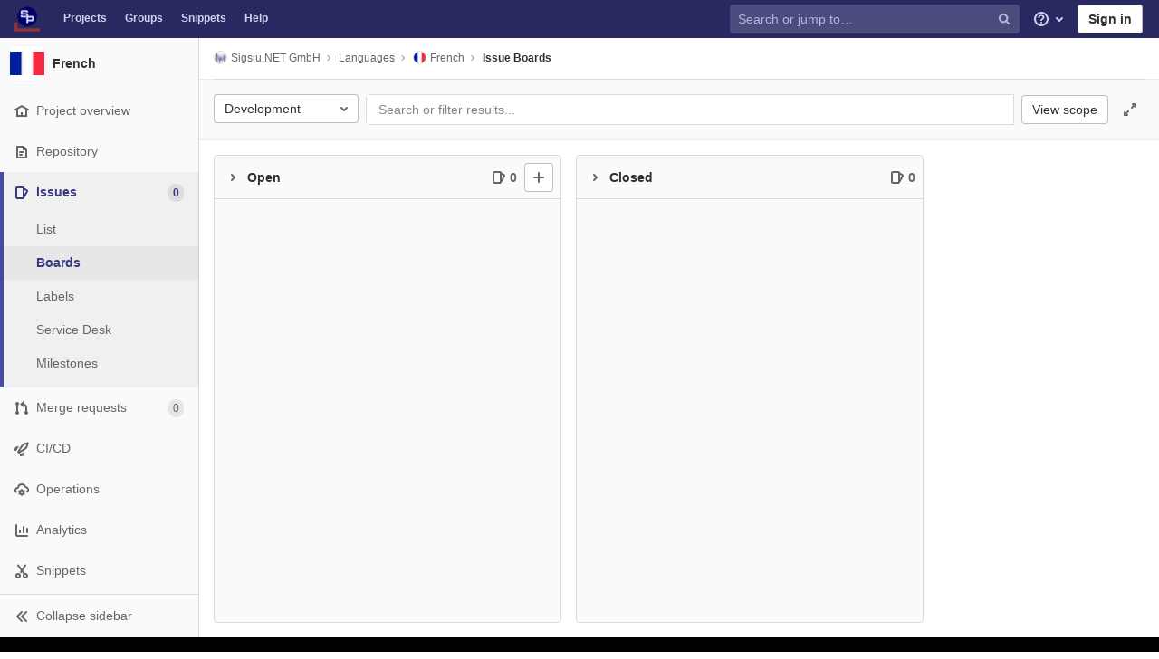

--- FILE ---
content_type: text/css; charset=utf-8
request_url: https://code.sigsiu.net/assets/page_bundles/boards-f97369be9bb93975700b6908152630d67eaa06e62d5e25e33197acd73b0578ec.css
body_size: 2150
content:
@keyframes blinking-dot{0%{opacity:1}25%{opacity:0.4}75%{opacity:0.4}100%{opacity:1}}@keyframes blinking-scroll-button{0%{opacity:0.2}50%{opacity:1}100%{opacity:0.2}}@keyframes gl-spinner-rotate{0%{transform:rotate(0)}100%{transform:rotate(360deg)}}.user-can-drag{cursor:grab}.is-ghost{opacity:0.3;pointer-events:none}.dropdown-projects .dropdown-content{max-height:200px}.dropdown-menu-issues-board-new{width:320px}.dropdown-menu-issues-board-new .dropdown-content{max-height:140px}.issue-board-dropdown-content{margin:0;padding:4px 16px 16px;border-bottom:0;color:var(--gray-500, #666)}[data-page$='epic_boards:index'] .content-wrapper,[data-page$='epic_boards:show'] .content-wrapper,.issue-boards-page .content-wrapper{padding-bottom:0}[data-page$='epic_boards:index'] .filtered-search-wrapper,[data-page$='epic_boards:show'] .filtered-search-wrapper{display:none !important}@media (min-width: 576px){.boards-app{transition:width 0.3s;width:100%}.boards-app.is-compact{width:calc(100% - 290px)}}.boards-list,.board-swimlanes{height:calc(100vh - 103px);overflow-x:scroll;min-height:200px}@media (min-width: 576px) and (max-width: 767.98px){.boards-list,.board-swimlanes{height:calc(100vh - 88px)}}@media (min-width: 768px){.boards-list,.board-swimlanes{height:calc(100vh - 198px)}}@media (min-width: 992px){.boards-list,.board-swimlanes{height:calc(100vh - 156px)}}.with-performance-bar .boards-list,.with-performance-bar .board-swimlanes{height:calc(100vh - 103px - 35px)}@media (min-width: 576px) and (max-width: 767.98px){.with-performance-bar .boards-list,.with-performance-bar .board-swimlanes{height:calc(100vh - 88px - 35px)}}@media (min-width: 768px){.with-performance-bar .boards-list,.with-performance-bar .board-swimlanes{height:calc(100vh - 198px - 35px)}}@media (min-width: 992px){.with-performance-bar .boards-list,.with-performance-bar .board-swimlanes{height:calc(100vh - 156px - 35px)}}.board{width:calc(85vw - 15px)}@media (min-width: 576px){.board{width:400px}}.board .board-title-caret{border-radius:4px;line-height:1rem}.board .board-title-caret.btn svg{top:0}.board .board-title-caret:hover{background-color:var(--gray-50, #f0f0f0);transition:background-color 0.1s linear}.board:not(.is-collapsed) .board-title-caret{margin-right:4px}.board.is-collapsed{width:50px}.board.is-collapsed .board-title-caret{margin-top:1px}.board.is-collapsed .board-title-text>span,.board.is-collapsed .issue-count-badge>span{height:16px;margin:calc(50% - 8px) 0;transform:rotate(90deg);transform-origin:center}.board-inner{font-size:14px;background:var(--gray-10, #fafafa);border:1px solid var(--gray-100, #dbdbdb)}.board-column-highlighted::after{content:'';position:absolute;top:0;bottom:0;left:0;right:0;pointer-events:none;opacity:0;z-index:-1;box-shadow:0 0 6px 3px #9dc7f1;animation-name:board-column-flash-border;animation-duration:1.2s;animation-fill-mode:forwards;animation-timing-function:ease-in-out}@keyframes board-column-flash-border{0%,100%{opacity:0;transform:scale(0.98)}25%,75%{opacity:1;transform:scale(0.99)}50%{opacity:1;transform:scale(1)}}.board-header.has-border::before{border-top:3px solid;border-color:inherit;border-top-left-radius:4px;border-top-right-radius:4px;content:'';position:absolute;width:calc(100% + 2px);top:0;left:0;margin-top:-1px;margin-right:-1px;margin-left:-1px;padding-top:1px;padding-right:1px;padding-left:1px}.board-header.has-border::before .board-title{padding-top:13px;padding-bottom:16px}.board-title{border-bottom:1px solid var(--gray-100, #dbdbdb);height:3rem}.board-title .js-max-issue-size::before{content:'/'}.board-list-component{min-height:0}.board-list{overflow-y:auto;overflow-x:hidden}.board-list-loading{margin-top:10px;font-size:1.85714em}.board-card{background:var(--white, #fff);border:1px solid var(--gray-100, #dbdbdb);box-shadow:0 1px 2px rgba(var(--black, #000), 0.1);line-height:16px;list-style:none;position:relative}.board-card:not(:last-child){margin-bottom:8px}.board-card.is-active,.board-card.is-active .board-card-assignee:hover a{background-color:var(--blue-50, #e9f3fc)}.board-card.multi-select{border-color:var(--blue-200, #9dc7f1);background-color:var(--blue-50, #e9f3fc)}.board-card .gl-label{margin-top:4px;margin-right:4px}.board-card .confidential-icon{color:var(--orange-500, #ab6100);cursor:help}.board-card .issue-blocked-icon{color:var(--red-500, #dd2b0e)}@media (max-width: 991.98px){.board-card{padding:8px}}.board-card-title{overflow-wrap:break-word;word-wrap:break-word;word-break:break-word;max-width:100%;font-size:1em}.board-card-title a{color:var(--gray-900, #303030)}@media (max-width: 991.98px){.board-card-title{font-size:12px}}.board-card-assignee{margin-top:-4px;margin-bottom:-4px}.board-card-assignee .avatar-counter{vertical-align:middle;line-height:24px;min-width:24px;height:24px;border-radius:24px;background-color:var(--gray-400, #868686);font-size:11px;cursor:help;font-weight:600;margin-left:-4px;border:0;padding:0 4px}@media (max-width: 991.98px){.board-card-assignee .avatar-counter{min-width:auto;height:16px;border-radius:16px;line-height:16px}}.board-card-assignee img{vertical-align:top}.board-card-assignee .user-avatar-link:not(:only-child){margin-left:-4px}.board-card-assignee .user-avatar-link:not(:only-child):nth-of-type(1){z-index:2}.board-card-assignee .user-avatar-link:not(:only-child):nth-of-type(2){z-index:1}@media (max-width: 991.98px){.board-card-assignee .avatar{width:16px;height:16px}}@media (max-width: 991.98px){.board-card-assignee{margin-top:0;margin-bottom:0}}.board-card-number{font-size:11px;color:var(--gray-500, #666)}@media (min-width: 768px){.board-card-number{font-size:12px}}.board-list-count{padding:10px 0;color:var(--gray-500, #666);font-size:13px}.board-new-issue-form{z-index:4;margin:5px}.right-sidebar.boards-sidebar .gutter-toggle{bottom:15px;width:22px;padding-left:32px}.right-sidebar.boards-sidebar .gutter-toggle svg{position:absolute;top:50%;right:0;margin-top:-5.5px;height:12px;width:12px}.right-sidebar.boards-sidebar .issuable-header-text{overflow-wrap:break-word;word-wrap:break-word;word-break:break-word;max-width:100%;padding-right:35px}.right-sidebar.right-sidebar-expanded.boards-sidebar-slide-enter-active,.right-sidebar.right-sidebar-expanded.boards-sidebar-slide-leave-active{transition:width 0.3s, padding 0.3s}.right-sidebar.right-sidebar-expanded.boards-sidebar-slide-enter,.right-sidebar.right-sidebar-expanded.boards-sidebar-slide-leave-active{width:0;padding-left:0;padding-right:0}.board-card-info{color:var(--gray-500, #666);white-space:nowrap;margin-right:8px}.board-card-info:not(.board-card-weight){cursor:help}.board-card-info.board-card-weight{color:var(--gray-500, #666);cursor:pointer}.board-card-info.board-card-weight:hover{color:initial;text-decoration:underline}.board-card-info .board-card-info-icon{color:var(--gray-500, #666);margin-right:4px;vertical-align:text-top}@media (max-width: 991.98px){.board-card-info{font-size:12px}}.board-item-path.js-show-tooltip{cursor:help}.board-labels-toggle-wrapper,.board-swimlanes-toggle-wrapper{height:34px}.issue-boards-content.is-focused{position:fixed;width:100%;height:100%;top:0;left:0;background:var(--white, #fff);z-index:9000}@media (max-width: 767.98px){.issue-boards-content.is-focused{padding-top:10px}}.issue-boards-content.is-focused .boards-list{height:calc(100vh - 68px);overflow-x:scroll}.issue-boards-content.is-focused .boards-sidebar{height:100%;top:0}.boards-sidebar .sidebar-collapsed-icon{display:none}.board-header-collapsed-info-icon:hover{color:var(--gray-900, #303030)}.board-card-skeleton{height:110px;box-shadow:0 1px 2px rgba(0,0,0,0.1)}.board-card-skeleton .board-card-skeleton-inner{width:340px;height:100px}


--- FILE ---
content_type: text/css; charset=utf-8
request_url: https://code.sigsiu.net/assets/lazy_bundles/select2-718700608a42cbeb8139cf2277773fe17c47e05624e5a773f3509fca1408a56d.css
body_size: 3758
content:
.select2-container{margin:0;position:relative;display:inline-block}.select2-container,.select2-drop,.select2-search,.select2-search input{box-sizing:border-box}.select2-container .select2-choice{display:block;height:26px;padding:0 0 0 8px;overflow:hidden;position:relative;border:1px solid #aaa;white-space:nowrap;line-height:26px;color:#444;text-decoration:none;border-radius:4px;background-clip:padding-box;-webkit-user-select:none;-moz-user-select:none;-ms-user-select:none;user-select:none;background-color:#fff;background-image:linear-gradient(to top, #eee 0%, #fff 50%)}html[dir='rtl'] .select2-container .select2-choice{padding:0 8px 0 0}.select2-container.select2-drop-above .select2-choice{border-bottom-color:#aaa;border-radius:0 0 4px 4px;background-image:linear-gradient(to bottom, #eee 0%, #fff 90%)}.select2-container.select2-allowclear .select2-choice .select2-chosen{margin-right:42px}.select2-container .select2-choice>.select2-chosen{margin-right:26px;display:block;overflow:hidden;white-space:nowrap;text-overflow:ellipsis;float:none;width:auto}html[dir='rtl'] .select2-container .select2-choice>.select2-chosen{margin-left:26px;margin-right:0}.select2-container .select2-choice abbr{display:none;width:12px;height:12px;position:absolute;right:24px;top:8px;font-size:1px;text-decoration:none;border:0;background:url("/assets/select2-d6b5d8d83dbc18fb8d77c8761d331cd9e5123c9684950bab0406e98a24ac5ae8.png") right top no-repeat;cursor:pointer;outline:0}.select2-container.select2-allowclear .select2-choice abbr{display:inline-block}.select2-container .select2-choice abbr:hover{background-position:right -11px;cursor:pointer}.select2-drop-mask{border:0;margin:0;padding:0;position:fixed;left:0;top:0;min-height:100%;min-width:100%;height:auto;width:auto;opacity:0;z-index:9998;background-color:#fff;filter:alpha(opacity=0)}.select2-drop{width:100%;margin-top:-1px;position:absolute;z-index:9999;top:100%;background:#fff;color:#000;border:1px solid #aaa;border-top:0;border-radius:0 0 4px 4px;box-shadow:0 4px 5px rgba(0,0,0,0.15)}.select2-drop.select2-drop-above{margin-top:1px;border-top:1px solid #aaa;border-bottom:0;border-radius:4px 4px 0 0;box-shadow:0 -4px 5px rgba(0,0,0,0.15)}.select2-drop-active{border:1px solid #5897fb;border-top:0}.select2-drop.select2-drop-above.select2-drop-active{border-top:1px solid #5897fb}.select2-drop-auto-width{border-top:1px solid #aaa;width:auto}.select2-drop-auto-width .select2-search{padding-top:4px}.select2-container .select2-choice .select2-arrow{display:inline-block;width:18px;height:100%;position:absolute;right:0;top:0;border-left:1px solid #aaa;border-radius:0 4px 4px 0;background-clip:padding-box;background:#ccc;background-image:linear-gradient(to top, #ccc 0%, #eee 60%)}html[dir='rtl'] .select2-container .select2-choice .select2-arrow{left:0;right:auto;border-left:0;border-right:1px solid #aaa;border-radius:4px 0 0 4px}.select2-container .select2-choice .select2-arrow b{display:block;width:100%;height:100%;background:url("/assets/select2-d6b5d8d83dbc18fb8d77c8761d331cd9e5123c9684950bab0406e98a24ac5ae8.png") no-repeat 0 1px}html[dir='rtl'] .select2-container .select2-choice .select2-arrow b{background-position:2px 1px}.select2-search{display:inline-block;width:100%;min-height:26px;margin:0;padding-left:4px;padding-right:4px;position:relative;z-index:10000;white-space:nowrap}.select2-search input{width:100%;height:auto !important;min-height:26px;padding:4px 20px 4px 5px;margin:0;outline:0;font-family:sans-serif;font-size:1em;border:1px solid #aaa;border-radius:0;box-shadow:none;background:url("/assets/select2-d6b5d8d83dbc18fb8d77c8761d331cd9e5123c9684950bab0406e98a24ac5ae8.png") no-repeat 100% -22px,linear-gradient(to bottom, #fff 85%, #eee 99%) 0 0}html[dir='rtl'] .select2-search input{padding:4px 5px 4px 20px;background:url("/assets/select2-d6b5d8d83dbc18fb8d77c8761d331cd9e5123c9684950bab0406e98a24ac5ae8.png") no-repeat -37px -22px,linear-gradient(to bottom, #fff 85%, #eee 99%) 0 0}.select2-drop.select2-drop-above .select2-search input{margin-top:4px}.select2-search input.select2-active{background:url("/assets/select2-spinner-f6ecff617ec2ba7f559e6f535cad9b70a3f91120737535dab4d4548a6c83576c.gif") no-repeat 100%,linear-gradient(to bottom, #fff 85%, #eee 99%) 0 0}.select2-container-active .select2-choice,.select2-container-active .select2-choices{border:1px solid #5897fb;outline:none;box-shadow:0 0 5px rgba(0,0,0,0.3)}.select2-dropdown-open .select2-choice{border-bottom-color:transparent;box-shadow:0 1px 0 #fff inset;border-bottom-left-radius:0;border-bottom-right-radius:0;background-color:#eee;background-image:linear-gradient(to top, #fff 0%, #eee 50%)}.select2-dropdown-open.select2-drop-above .select2-choice,.select2-dropdown-open.select2-drop-above .select2-choices{border:1px solid #5897fb;border-top-color:transparent;background-image:linear-gradient(to bottom, #fff 0%, #eee 50%)}.select2-dropdown-open .select2-choice .select2-arrow{background:transparent;border-left:0;filter:none}html[dir='rtl'] .select2-dropdown-open .select2-choice .select2-arrow{border-right:0}.select2-dropdown-open .select2-choice .select2-arrow b{background-position:-18px 1px}html[dir='rtl'] .select2-dropdown-open .select2-choice .select2-arrow b{background-position:-16px 1px}.select2-hidden-accessible{border:0;clip:rect(0 0 0 0);height:1px;margin:-1px;overflow:hidden;padding:0;position:absolute;width:1px}.select2-results{max-height:200px;padding:0 0 0 4px;margin:4px 4px 4px 0;position:relative;overflow-x:hidden;overflow-y:auto}html[dir='rtl'] .select2-results{padding:0 4px 0 0;margin:4px 0 4px 4px}.select2-results ul.select2-result-sub{margin:0;padding-left:0}.select2-results li{list-style:none;display:list-item;background-image:none}.select2-results li.select2-result-with-children>.select2-result-label{font-weight:bold}.select2-results .select2-result-label{padding:3px 7px 4px;margin:0;cursor:pointer;min-height:1em;-webkit-user-select:none;-moz-user-select:none;-ms-user-select:none;user-select:none}.select2-results-dept-1 .select2-result-label{padding-left:20px}.select2-results-dept-2 .select2-result-label{padding-left:40px}.select2-results-dept-3 .select2-result-label{padding-left:60px}.select2-results-dept-4 .select2-result-label{padding-left:80px}.select2-results-dept-5 .select2-result-label{padding-left:100px}.select2-results-dept-6 .select2-result-label{padding-left:110px}.select2-results-dept-7 .select2-result-label{padding-left:120px}.select2-results .select2-highlighted{background:#3875d7;color:#fff}.select2-results li em{background:#feffde;font-style:normal}.select2-results .select2-highlighted em{background:transparent}.select2-results .select2-highlighted ul{background:#fff;color:#000}.select2-results .select2-no-results,.select2-results .select2-searching,.select2-results .select2-ajax-error,.select2-results .select2-selection-limit{background:#f4f4f4;display:list-item;padding-left:5px}.select2-results .select2-disabled.select2-highlighted{color:#666;background:#f4f4f4;display:list-item;cursor:default}.select2-results .select2-disabled{background:#f4f4f4;display:list-item;cursor:default}.select2-results .select2-selected{display:none}.select2-more-results.select2-active{background:#f4f4f4 url("/assets/select2-spinner-f6ecff617ec2ba7f559e6f535cad9b70a3f91120737535dab4d4548a6c83576c.gif") no-repeat 100%}.select2-results .select2-ajax-error{background:rgba(255,50,50,0.2)}.select2-more-results{background:#f4f4f4;display:list-item}.select2-container.select2-container-disabled .select2-choice{background-color:#f4f4f4;background-image:none;border:1px solid #ddd;cursor:default}.select2-container.select2-container-disabled .select2-choice .select2-arrow{background-color:#f4f4f4;background-image:none;border-left:0}.select2-container.select2-container-disabled .select2-choice abbr{display:none}.select2-container-multi .select2-choices{height:auto !important;height:1%;margin:0;padding:0 5px 0 0;position:relative;border:1px solid #aaa;cursor:text;overflow:hidden;background-color:#fff;background-image:linear-gradient(to bottom, #eee 1%, #fff 15%)}html[dir='rtl'] .select2-container-multi .select2-choices{padding:0 0 0 5px}.select2-locked{padding:3px 5px !important}.select2-container-multi .select2-choices{min-height:26px}.select2-container-multi.select2-container-active .select2-choices{border:1px solid #5897fb;outline:none;box-shadow:0 0 5px rgba(0,0,0,0.3)}.select2-container-multi .select2-choices li{float:left;list-style:none}html[dir='rtl'] .select2-container-multi .select2-choices li{float:right}.select2-container-multi .select2-choices .select2-search-field{margin:0;padding:0;white-space:nowrap}.select2-container-multi .select2-choices .select2-search-field input{padding:5px;margin:1px 0;font-family:sans-serif;font-size:100%;color:#666;outline:0;border:0;box-shadow:none;background:transparent !important}.select2-container-multi .select2-choices .select2-search-field input.select2-active{background:#fff url("/assets/select2-spinner-f6ecff617ec2ba7f559e6f535cad9b70a3f91120737535dab4d4548a6c83576c.gif") no-repeat 100% !important}.select2-default{color:#999 !important}.select2-container-multi .select2-choices .select2-search-choice{padding:3px 5px 3px 18px;margin:3px 0 3px 5px;position:relative;line-height:13px;color:#333;cursor:default;border:1px solid #aaa;border-radius:3px;box-shadow:0 0 2px #fff inset,0 1px 0 rgba(0,0,0,0.05);background-clip:padding-box;-webkit-user-select:none;-moz-user-select:none;-ms-user-select:none;user-select:none;background-color:#e4e4e4;background-image:linear-gradient(to bottom, #f4f4f4 20%, #f0f0f0 50%, #e8e8e8 52%, #eee 100%)}html[dir='rtl'] .select2-container-multi .select2-choices .select2-search-choice{margin:3px 5px 3px 0;padding:3px 18px 3px 5px}.select2-container-multi .select2-choices .select2-search-choice .select2-chosen{cursor:default}.select2-container-multi .select2-choices .select2-search-choice-focus{background:#d4d4d4}.select2-search-choice-close{display:block;width:12px;height:13px;position:absolute;right:3px;top:4px;font-size:1px;outline:none;background:url("/assets/select2-d6b5d8d83dbc18fb8d77c8761d331cd9e5123c9684950bab0406e98a24ac5ae8.png") right top no-repeat}html[dir='rtl'] .select2-search-choice-close{right:auto;left:3px}.select2-container-multi .select2-search-choice-close{left:3px}html[dir='rtl'] .select2-container-multi .select2-search-choice-close{left:auto;right:2px}.select2-container-multi .select2-choices .select2-search-choice .select2-search-choice-close:hover{background-position:right -11px}.select2-container-multi .select2-choices .select2-search-choice-focus .select2-search-choice-close{background-position:right -11px}.select2-container-multi.select2-container-disabled .select2-choices{background-color:#f4f4f4;background-image:none;border:1px solid #ddd;cursor:default}.select2-container-multi.select2-container-disabled .select2-choices .select2-search-choice{padding:3px 5px;border:1px solid #ddd;background-image:none;background-color:#f4f4f4}.select2-container-multi.select2-container-disabled .select2-choices .select2-search-choice .select2-search-choice-close{display:none;background:none}.select2-result-selectable .select2-match,.select2-result-unselectable .select2-match{text-decoration:underline}.select2-offscreen,.select2-offscreen:focus{clip:rect(0 0 0 0) !important;width:1px !important;height:1px !important;border:0 !important;margin:0 !important;padding:0 !important;overflow:hidden !important;position:absolute !important;outline:0 !important;left:0 !important;top:0 !important}.select2-display-none{display:none}.select2-measure-scrollbar{position:absolute;top:-10000px;left:-10000px;width:100px;height:100px;overflow:scroll}@media only screen and (-webkit-min-device-pixel-ratio: 1.25), only screen and (min-resolution: 120dpi){.select2-search input,.select2-search-choice-close,.select2-container .select2-choice abbr,.select2-container .select2-choice .select2-arrow b{background-image:url("/assets/select2x2-6fe28d687dc0ed4d96016238c608ba1e7198c9c9accfa0b360b78018b9fb9bc2.png") !important;background-repeat:no-repeat !important;background-size:60px 40px !important}.select2-search input{background-position:100% -21px !important}}@keyframes blinking-dot{0%{opacity:1}25%{opacity:0.4}75%{opacity:0.4}100%{opacity:1}}@keyframes blinking-scroll-button{0%{opacity:0.2}50%{opacity:1}100%{opacity:0.2}}@keyframes gl-spinner-rotate{0%{transform:rotate(0)}100%{transform:rotate(360deg)}}.select2-container{width:100% !important}.select2-container.input-md,.select2-container.input-lg{display:block}.select2-container .select2-choice,.select2-container.select2-drop-above .select2-choice{background:var(--white, #fff);color:var(--gl-text-color, #303030);border-color:var(--border-color, #dbdbdb);height:34px;padding:6px 10px;font-size:0.875rem;line-height:1.42857143;border-radius:0.25rem}.select2-container .select2-choice .select2-arrow,.select2-container.select2-drop-above .select2-choice .select2-arrow{padding-top:12px;padding-right:20px;background:url("/assets/chevron-down-59f16c3840143d6bddc0f1eadfca01bec0ddcf9a865d3632cf444fb434993c83.png") no-repeat 2px 8px}.gl-dark .select2-container .select2-choice .select2-arrow,.gl-dark .select2-container.select2-drop-above .select2-choice .select2-arrow{filter:invert(0.9)}.select2-container .select2-choice .select2-arrow b,.select2-container.select2-drop-above .select2-choice .select2-arrow b{display:none}.select2-container .select2-choice .select2-chosen,.select2-container.select2-drop-above .select2-choice .select2-chosen{margin-right:15px}.select2-container .select2-choice:hover,.select2-container.select2-drop-above .select2-choice:hover{border-color:var(--gray-200, #bfbfbf);color:var(--gl-text-color, #303030)}.select2-container.select2-container-active:not(.select2-dropdown-open) .select2-choice,.select2-container.select2-drop-above.select2-container-active:not(.select2-dropdown-open) .select2-choice{color:var(--gray-700, #525252);background-color:var(--white, #fff);border-color:#80bdff;outline:0}.select2-container.select2-container-active:not(.select2-dropdown-open).block-truncated,.select2-container.select2-drop-above.select2-container-active:not(.select2-dropdown-open).block-truncated{box-shadow:0 0 0 0.2rem rgba(0,123,255,0.25)}.select2-container.select2-container-active:not(.select2-dropdown-open):not(.block-truncated) .select2-choice,.select2-container.select2-drop-above.select2-container-active:not(.select2-dropdown-open):not(.block-truncated) .select2-choice{box-shadow:0 0 0 0.2rem rgba(0,123,255,0.25)}.select2-container.is-invalid ~ .invalid-feedback,.select2-container.select2-drop-above.is-invalid ~ .invalid-feedback{display:block}.select2-container.is-invalid .select2-choices,.select2-container.is-invalid .select2-choice,.select2-container.select2-drop-above.is-invalid .select2-choices,.select2-container.select2-drop-above.is-invalid .select2-choice{border-color:var(--red-500, #dd2b0e)}.select2-drop,.select2-drop.select2-drop-above{background:var(--white, #fff);box-shadow:0 2px 4px rgba(0,0,0,0.1);border-radius:0.25rem;border:1px solid var(--border-color, #dbdbdb);min-width:175px;color:var(--gl-text-color, #303030);z-index:999}.modal-open .select2-drop,.modal-open .select2-drop.select2-drop-above{z-index:1250}.select2-drop-mask{z-index:998}.modal-open .select2-drop-mask{z-index:1150}.select2-drop.select2-drop-above.select2-drop-active{border-top:1px solid var(--border-color, #dbdbdb);margin-top:-6px}.select2-container-active .select2-choice,.select2-container-active .select2-choices{box-shadow:none}.select2-dropdown-open .select2-choice,.select2-dropdown-open.select2-drop-above .select2-choice{border-color:var(--border-color, #dbdbdb);outline:0}.select2-container-multi .select2-choices{border-radius:4px;border-color:var(--border-color, #dbdbdb);background:none}.select2-container-multi .select2-choices .select2-search-field input{padding:5px 10px;height:auto;font-family:inherit;font-size:inherit}.select2-container-multi .select2-choices .select2-search-choice{margin:5px 0 0 8px;box-shadow:none;border-color:var(--border-color, #dbdbdb);color:var(--gl-text-color, #303030);line-height:15px;background-color:var(--gray-50, #f0f0f0);background-image:none;padding:3px 18px 3px 5px}.select2-container-multi .select2-choices .select2-search-choice .select2-search-choice-close{top:5px;left:initial;right:3px}.select2-container-multi .select2-choices .select2-search-choice.select2-search-choice-focus{border-color:var(--gl-text-color, #303030)}.select2-drop-active{margin-top:4px;font-size:14px}.select2-drop-active .select2-results{max-height:350px}.select2-search{padding:0.5rem}.select2-drop-auto-width .select2-search{padding:0.5rem}.select2-search input{padding:0.5rem;background:transparent url(/assets/select2-d6b5d8d83dbc18fb8d77c8761d331cd9e5123c9684950bab0406e98a24ac5ae8.png);color:var(--gl-text-color, #303030);background-clip:content-box;background-origin:content-box;background-repeat:no-repeat;background-position:right 0 bottom 0 !important;border:1px solid var(--border-color, #dbdbdb);border-radius:4px;line-height:16px;transition:border-color ease-in-out 0.15s, box-shadow ease-in-out 0.15s}.select2-search input:focus{border-color:var(--blue-300, #63a6e9)}.select2-search input.select2-active{background-color:var(--white, #fff);background-image:url(/assets/select2-spinner-f6ecff617ec2ba7f559e6f535cad9b70a3f91120737535dab4d4548a6c83576c.gif) !important;background-origin:content-box;background-repeat:no-repeat;background-position:right 6px center !important;background-size:16px 16px !important}.select2-search+.select2-results{padding-top:0}.select2-results{margin:0;padding:8px 0}.select2-results .select2-no-results,.select2-results .select2-searching,.select2-results .select2-ajax-error,.select2-results .select2-selection-limit{background:transparent;padding:8px 16px}.select2-results .select2-result-label,.select2-results .select2-more-results{padding:8px 16px}.select2-results .select2-highlighted{background:transparent;color:var(--gl-text-color, #303030)}.select2-results .select2-highlighted .select2-result-label{background:var(--gray-50, #f0f0f0)}.select2-results .select2-result{padding:0 1px}.select2-results li.select2-result-with-children>.select2-result-label{font-weight:600;color:var(--gl-text-color, #303030)}.select2-highlighted .group-result .group-path{color:var(--gray-700, #525252)}.select2-result-selectable .select2-match,.select2-result-unselectable .select2-match{font-weight:600;text-decoration:none}.input-group .select2-container{display:table-cell;max-width:180px}.file-editor .select2{float:right}.import-namespace-select>.select2-choice{border-radius:4px 0 0 4px;position:relative;left:1px}.issue-form .select2-container{width:250px !important}.new_project .input-group .select2-container,.edit-project .input-group .select2-container,.import-project .input-group .select2-container{display:unset;max-width:unset;flex-grow:1}.new_project .input-group-prepend+.select2 a,.new_project .input-group-append+.select2 a,.edit-project .input-group-prepend+.select2 a,.edit-project .input-group-append+.select2 a,.import-project .input-group-prepend+.select2 a,.import-project .input-group-append+.select2 a{border-radius:0 0.25rem 0.25rem 0}.project-path .select2-choice{border-top-right-radius:0;border-bottom-right-radius:0}.transfer-project .select2-container{min-width:200px}.right-sidebar .block .select2-container span{margin-top:0}.block-truncated>div:not(.block):not(.select2-display-none){display:inline}.gl-select2-html5-required-fix .select2-container+.select2{opacity:0;border-width:0;background:none;background-color:transparent;display:block !important;width:1px;height:1px;z-index:-1;margin:-3px auto 0}


--- FILE ---
content_type: application/javascript
request_url: https://code.sigsiu.net/assets/webpack/commons-jira_connect_app-pages.admin.application_settings-pages.admin.application_settings.general-p-dc66d74a.5c4188d9.chunk.js
body_size: 14222
content:
(this.webpackJsonp=this.webpackJsonp||[]).push([[7],{"/GZH":function(t,e,r){"use strict";r.d(e,"a",(function(){return i})),r.d(e,"b",(function(){return n})),r.d(e,"c",(function(){return s})),r.d(e,"d",(function(){return o})),r.d(e,"e",(function(){return a})),r.d(e,"f",(function(){return l})),r.d(e,"g",(function(){return c})),r.d(e,"h",(function(){return u})),r.d(e,"i",(function(){return d}));var i=40,n=35,s=13,o=27,a=36,l=37,c=39,u=32,d=38},"4lAS":function(t,e,r){"use strict";var i=r("ofGl"),n=r("XBTk"),s=r("g3So"),o=r("s1D3"),a=r("FkSe"),l=r("Pyw5"),c=r.n(l);const u={components:{BButton:i.a,GlIcon:o.a,GlLoadingIcon:a.a},mixins:[s.a],props:{category:{type:String,required:!1,default:n.u.primary,validator:function(t){return Object.keys(n.u).includes(t)}},variant:{type:String,required:!1,default:n.x.default,validator:function(t){return Object.keys(n.x).includes(t)}},size:{type:String,required:!1,default:n.v.medium,validator:function(t){return Object.keys(n.v).includes(t)}},selected:{type:Boolean,required:!1,default:!1},icon:{type:String,required:!1,default:""},label:{type:Boolean,required:!1,default:!1},loading:{type:Boolean,required:!1,default:!1},buttonTextClasses:{type:String,required:!1,default:""},disabled:{type:Boolean,required:!1,default:!1}},computed:{hasIcon:function(){return""!==this.icon},hasIconOnly:function(){return 0===Object.keys(this.$slots).length&&this.hasIcon},isButtonDisabled:function(){return this.disabled||this.loading},buttonClasses:function(){var t=["gl-button"];return[n.x.dashed,n.x.link].includes(this.variant)||this.category===n.u.primary||t.push("btn-".concat(this.variant,"-").concat(this.category)),t.push({"btn-icon":this.hasIconOnly,"button-ellipsis-horizontal":this.hasIconOnly&&"ellipsis_h"===this.icon,selected:this.selected}),this.label&&t.push("btn","btn-label","btn-".concat(this.buttonSize)),t},buttonSize:function(){return n.w[this.size]}}};const d=c()({render:function(){var t=this,e=t.$createElement,r=t._self._c||e;return r(t.label?"span":"b-button",t._g(t._b({directives:[{name:"safe-link",rawName:"v-safe-link:[safeLinkConfig]",arg:t.safeLinkConfig}],tag:"component",class:t.buttonClasses,attrs:{target:t.target,variant:t.variant,size:t.buttonSize,disabled:t.isButtonDisabled}},"component",t.$attrs,!1),t.$listeners),[t.loading?r("gl-loading-icon",{staticClass:"gl-button-icon gl-button-loading-indicator",attrs:{inline:""}}):t._e(),t._v(" "),!t.hasIcon||t.hasIconOnly&&t.loading?t._e():r("gl-icon",{staticClass:"gl-button-icon",attrs:{name:t.icon}}),t._v(" "),t._t("emoji"),t._v(" "),t.hasIconOnly?t._e():r("span",{staticClass:"gl-button-text",class:t.buttonTextClasses},[t._t("default")],2)],2)},staticRenderFns:[]},void 0,u,void 0,!1,void 0,!1,void 0,void 0,void 0);e.a=d},"6iM1":function(t,e,r){"use strict";e.a={methods:{listenOnRoot:function(t,e){var r=this;this.$root.$on(t,e),this.$on("hook:beforeDestroy",(function(){r.$root.$off(t,e)}))},listenOnRootOnce:function(t,e){var r=this;this.$root.$once(t,e),this.$on("hook:beforeDestroy",(function(){r.$root.$off(t,e)}))},emitOnRoot:function(t){for(var e,r=arguments.length,i=new Array(r>1?r-1:0),n=1;n<r;n++)i[n-1]=arguments[n];(e=this.$root).$emit.apply(e,[t].concat(i))}}}},DXSV:function(t,e,r){"use strict";e.a={props:{id:{type:String}},data:function(){return{localId_:null}},computed:{safeId:function(){var t=this.id||this.localId_;return function(e){return t?(e=String(e||"").replace(/\s+/g,"_"))?t+"_"+e:t:null}}},mounted:function(){var t=this;this.$nextTick((function(){t.localId_="__BVID__".concat(t._uid)}))}}},FkSe:function(t,e,r){"use strict";var i=r("Pyw5"),n=["sm","md","lg","xl"],s={dark:"dark",light:"light"};const o={props:{label:{type:String,required:!1,default:"Loading"},size:{type:String,required:!1,default:"sm",validator:function(t){return-1!==n.indexOf(t)}},color:{type:String,required:!1,default:s.dark,validator:function(t){return Object.keys(s).includes(t)}},inline:{type:Boolean,required:!1,default:!1}},computed:{rootElementType:function(){return this.inline?"span":"div"},cssClasses:function(){return["gl-spinner","".concat("gl-spinner","-").concat(s[this.color]),"".concat("gl-spinner","-").concat(this.size)]}}};const a=r.n(i)()({render:function(){var t=this.$createElement,e=this._self._c||t;return e(this.rootElementType,{tag:"component",staticClass:"gl-spinner-container"},[e("span",{staticClass:"align-text-bottom",class:this.cssClasses,attrs:{"aria-label":this.label}})])},staticRenderFns:[]},void 0,o,void 0,!1,void 0,!1,void 0,void 0,void 0);e.a=a},YeWz:function(t,e,r){"use strict";e.a=function(t,e){return t.map((function(t,e){return[e,t]})).sort(function(t,e){return this(t[1],e[1])||t[0]-e[0]}.bind(e)).map((function(t){return t[1]}))}},ofGl:function(t,e,r){"use strict";r.d(e,"a",(function(){return D}));var i=r("0zRR"),n=r("/GZH"),s=r("/Szx"),o=r("lgrP"),a=r("TjC/"),l=r("t8l0"),c=r("o/E4"),u=r("QXXq"),d=r("BrvI"),h=r("7bmO"),b=r("ua/H"),f=r("U9NU"),p=r("1m+M");function y(t,e){var r=Object.keys(t);if(Object.getOwnPropertySymbols){var i=Object.getOwnPropertySymbols(t);e&&(i=i.filter((function(e){return Object.getOwnPropertyDescriptor(t,e).enumerable}))),r.push.apply(r,i)}return r}function m(t){for(var e=1;e<arguments.length;e++){var r=null!=arguments[e]?arguments[e]:{};e%2?y(Object(r),!0).forEach((function(e){O(t,e,r[e])})):Object.getOwnPropertyDescriptors?Object.defineProperties(t,Object.getOwnPropertyDescriptors(r)):y(Object(r)).forEach((function(e){Object.defineProperty(t,e,Object.getOwnPropertyDescriptor(r,e))}))}return t}function O(t,e,r){return e in t?Object.defineProperty(t,e,{value:r,enumerable:!0,configurable:!0,writable:!0}):t[e]=r,t}var v=Object(h.k)(p.b,["event","routerTag"]);delete v.href.default,delete v.to.default;var g=m(m({},{block:{type:Boolean,default:!1},disabled:{type:Boolean,default:!1},size:{type:String,default:function(){return Object(l.b)(i.g,"size")}},variant:{type:String,default:function(){return Object(l.b)(i.g,"variant")}},type:{type:String,default:"button"},tag:{type:String,default:"button"},pill:{type:Boolean,default:!1},squared:{type:Boolean,default:!1},pressed:{type:Boolean,default:null}}),v),j=function(t){"focusin"===t.type?Object(c.b)(t.target,"focus"):"focusout"===t.type&&Object(c.y)(t.target,"focus")},S=function(t){return Object(f.d)(t)||Object(c.t)(t.tag,"a")},w=function(t){return Object(d.b)(t.pressed)},T=function(t){return!(S(t)||t.tag&&!Object(c.t)(t.tag,"button"))},k=function(t){return!S(t)&&!T(t)},C=function(t){var e;return["btn-".concat(t.variant||Object(l.b)(i.g,"variant")),(e={},O(e,"btn-".concat(t.size),t.size),O(e,"btn-block",t.block),O(e,"rounded-pill",t.pill),O(e,"rounded-0",t.squared&&!t.pill),O(e,"disabled",t.disabled),O(e,"active",t.pressed),e)]},P=function(t){return S(t)?Object(b.a)(v,t):{}},R=function(t,e){var r=T(t),i=S(t),n=w(t),s=k(t),o=i&&"#"===t.href,a=e.attrs&&e.attrs.role?e.attrs.role:null,l=e.attrs?e.attrs.tabindex:null;return(s||o)&&(l="0"),{type:r&&!i?t.type:null,disabled:r?t.disabled:null,role:s||o?"button":a,"aria-disabled":s?String(t.disabled):null,"aria-pressed":n?String(t.pressed):null,autocomplete:n?"off":null,tabindex:t.disabled&&!r?"-1":l}},D=s.a.extend({name:i.g,functional:!0,props:g,render:function(t,e){var r=e.props,i=e.data,s=e.listeners,l=e.children,c=w(r),h=S(r),b=k(r),f=h&&"#"===r.href,y={keydown:function(t){if(!r.disabled&&(b||f)){var e=t.keyCode;if(e===n.h||e===n.c&&b){var i=t.currentTarget||t.target;Object(u.d)(t,{propagation:!1}),i.click()}}},click:function(t){r.disabled&&Object(d.d)(t)?Object(u.d)(t):c&&s&&s["update:pressed"]&&Object(a.b)(s["update:pressed"]).forEach((function(t){Object(d.e)(t)&&t(!r.pressed)}))}};c&&(y.focusin=j,y.focusout=j);var m={staticClass:"btn",class:C(r),props:P(r),attrs:R(r,i),on:y};return t(h?p.a:r.tag,Object(o.a)(i,m),l)}})},rPnh:function(t,e,r){"use strict";r.d(e,"b",(function(){return n})),r.d(e,"a",(function(){return s}));var i=r("zlPX"),n=function(){var t=arguments.length>0&&void 0!==arguments[0]?arguments[0]:"";return String(t).replace(i.f,"")},s=function(t,e){return t?{innerHTML:t}:e?{textContent:e}:{}}},znvU:function(t,e,r){"use strict";var i=r("0zRR"),n=r("/Szx"),s=r("P/DV"),o=r("BrvI"),a={methods:{hasListener:function(t){var e=this.$listeners||{},r=this._events||{};return!Object(o.m)(e[t])||Object(o.a)(r[t])&&r[t].length>0}}},l=r("DXSV"),c=r("EQ0+"),u=r("H1r6");function d(t,e){var r=Object.keys(t);if(Object.getOwnPropertySymbols){var i=Object.getOwnPropertySymbols(t);e&&(i=i.filter((function(e){return Object.getOwnPropertyDescriptor(t,e).enumerable}))),r.push.apply(r,i)}return r}function h(t,e,r){return e in t?Object.defineProperty(t,e,{value:r,enumerable:!0,configurable:!0,writable:!0}):t[e]=r,t}var b={variant:{type:String,default:null}},f=n.a.extend({name:i.Hb,mixins:[s.a,u.a,c.a],inheritAttrs:!1,provide:function(){return{bvTableTr:this}},inject:{bvTableRowGroup:{default:function(){return{}}}},props:b,computed:{inTbody:function(){return this.bvTableRowGroup.isTbody},inThead:function(){return this.bvTableRowGroup.isThead},inTfoot:function(){return this.bvTableRowGroup.isTfoot},isDark:function(){return this.bvTableRowGroup.isDark},isStacked:function(){return this.bvTableRowGroup.isStacked},isResponsive:function(){return this.bvTableRowGroup.isResponsive},isStickyHeader:function(){return this.bvTableRowGroup.isStickyHeader},hasStickyHeader:function(){return!this.isStacked&&this.bvTableRowGroup.hasStickyHeader},tableVariant:function(){return this.bvTableRowGroup.tableVariant},headVariant:function(){return this.inThead?this.bvTableRowGroup.headVariant:null},footVariant:function(){return this.inTfoot?this.bvTableRowGroup.footVariant:null},isRowDark:function(){return"light"!==this.headVariant&&"light"!==this.footVariant&&("dark"===this.headVariant||"dark"===this.footVariant||this.isDark)},trClasses:function(){return[this.variant?"".concat(this.isRowDark?"bg":"table","-").concat(this.variant):null]},trAttrs:function(){return function(t){for(var e=1;e<arguments.length;e++){var r=null!=arguments[e]?arguments[e]:{};e%2?d(Object(r),!0).forEach((function(e){h(t,e,r[e])})):Object.getOwnPropertyDescriptors?Object.defineProperties(t,Object.getOwnPropertyDescriptors(r)):d(Object(r)).forEach((function(e){Object.defineProperty(t,e,Object.getOwnPropertyDescriptor(r,e))}))}return t}({role:"row"},this.bvAttrs)}},render:function(t){return t("tr",{class:this.trClasses,attrs:this.trAttrs,on:this.bvListeners},this.normalizeSlot())}}),p={methods:{renderBottomRow:function(){var t=this.$createElement;if(!this.hasNormalizedSlot("bottom-row")||!0===this.stacked||""===this.stacked)return t();var e=this.computedFields;return t(f,{key:"b-bottom-row",staticClass:"b-table-bottom-row",class:[Object(o.e)(this.tbodyTrClass)?this.tbodyTrClass(null,"row-bottom"):this.tbodyTrClass],attrs:Object(o.e)(this.tbodyTrAttr)?this.tbodyTrAttr(null,"row-bottom"):this.tbodyTrAttr},this.normalizeSlot("bottom-row",{columns:e.length,fields:e}))}}},y=r("QXXq"),m=r("o/E4"),O=r("Ddgg"),v=r("bvam");function g(t,e){var r=Object.keys(t);if(Object.getOwnPropertySymbols){var i=Object.getOwnPropertySymbols(t);e&&(i=i.filter((function(e){return Object.getOwnPropertyDescriptor(t,e).enumerable}))),r.push.apply(r,i)}return r}function j(t){for(var e=1;e<arguments.length;e++){var r=null!=arguments[e]?arguments[e]:{};e%2?g(Object(r),!0).forEach((function(e){S(t,e,r[e])})):Object.getOwnPropertyDescriptors?Object.defineProperties(t,Object.getOwnPropertyDescriptors(r)):g(Object(r)).forEach((function(e){Object.defineProperty(t,e,Object.getOwnPropertyDescriptor(r,e))}))}return t}function S(t,e,r){return e in t?Object.defineProperty(t,e,{value:r,enumerable:!0,configurable:!0,writable:!0}):t[e]=r,t}var w=function(t){return(t=Object(O.c)(t,0))>0?t:null},T=function(t){return Object(o.n)(t)||w(t)>0},k={variant:{type:String,default:null},colspan:{type:[Number,String],default:null,validator:T},rowspan:{type:[Number,String],default:null,validator:T},stackedHeading:{type:String,default:null},stickyColumn:{type:Boolean,default:!1}},C=n.a.extend({name:i.ub,mixins:[s.a,u.a,c.a],inheritAttrs:!1,inject:{bvTableTr:{default:function(){return{}}}},props:k,computed:{tag:function(){return"td"},inTbody:function(){return this.bvTableTr.inTbody},inThead:function(){return this.bvTableTr.inThead},inTfoot:function(){return this.bvTableTr.inTfoot},isDark:function(){return this.bvTableTr.isDark},isStacked:function(){return this.bvTableTr.isStacked},isStackedCell:function(){return this.inTbody&&this.isStacked},isResponsive:function(){return this.bvTableTr.isResponsive},isStickyHeader:function(){return this.bvTableTr.isStickyHeader},hasStickyHeader:function(){return this.bvTableTr.hasStickyHeader},isStickyColumn:function(){return!this.isStacked&&(this.isResponsive||this.hasStickyHeader)&&this.stickyColumn},rowVariant:function(){return this.bvTableTr.variant},headVariant:function(){return this.bvTableTr.headVariant},footVariant:function(){return this.bvTableTr.footVariant},tableVariant:function(){return this.bvTableTr.tableVariant},computedColspan:function(){return w(this.colspan)},computedRowspan:function(){return w(this.rowspan)},cellClasses:function(){var t=this.variant;return(!t&&this.isStickyHeader&&!this.headVariant||!t&&this.isStickyColumn&&this.inTfoot&&!this.footVariant||!t&&this.isStickyColumn&&this.inThead&&!this.headVariant||!t&&this.isStickyColumn&&this.inTbody)&&(t=this.rowVariant||this.tableVariant||"b-table-default"),[t?"".concat(this.isDark?"bg":"table","-").concat(t):null,this.isStickyColumn?"b-table-sticky-column":null]},cellAttrs:function(){var t=this.inThead||this.inTfoot,e=this.computedColspan,r=this.computedRowspan,i="cell",n=null;return t?(i="columnheader",n=e>0?"colspan":"col"):Object(m.t)(this.tag,"th")&&(i="rowheader",n=r>0?"rowgroup":"row"),j(j({colspan:e,rowspan:r,role:i,scope:n},this.bvAttrs),{},{"data-label":this.isStackedCell&&!Object(o.n)(this.stackedHeading)?Object(v.e)(this.stackedHeading):null})}},render:function(t){var e=[this.normalizeSlot()];return t(this.tag,{class:this.cellClasses,attrs:this.cellAttrs,on:this.bvListeners},[this.isStackedCell?t("div",[e]):e])}}),P={props:{busy:{type:Boolean,default:!1}},data:function(){return{localBusy:!1}},computed:{computedBusy:function(){return this.busy||this.localBusy}},watch:{localBusy:function(t,e){t!==e&&this.$emit("update:busy",t)}},methods:{stopIfBusy:function(t){return!!this.computedBusy&&(Object(y.d)(t),!0)},renderBusy:function(){var t=this.$createElement;return this.computedBusy&&this.hasNormalizedSlot("table-busy")?t(f,{key:"table-busy-slot",staticClass:"b-table-busy-slot",class:[Object(o.e)(this.tbodyTrClass)?this.tbodyTrClass(null,"table-busy"):this.tbodyTrClass],attrs:Object(o.e)(this.tbodyTrAttr)?this.tbodyTrAttr(null,"table-busy"):this.tbodyTrAttr},[t(C,{props:{colspan:this.computedFields.length||null}},[this.normalizeSlot("table-busy")])]):null}}},R=r("rPnh"),D={props:{caption:{type:String},captionHtml:{type:String}},computed:{captionId:function(){return this.isStacked?this.safeId("_caption_"):null}},methods:{renderCaption:function(){var t=this.caption,e=this.captionHtml,r=this.$createElement,i=r(),n=this.hasNormalizedSlot("table-caption");return(n||t||e)&&(i=r("caption",{key:"caption",attrs:{id:this.captionId},domProps:n?{}:Object(R.a)(e,t)},this.normalizeSlot("table-caption"))),i}}},F={props:{showEmpty:{type:Boolean,default:!1},emptyText:{type:String,default:"There are no records to show"},emptyHtml:{type:String},emptyFilteredText:{type:String,default:"There are no records matching your request"},emptyFilteredHtml:{type:String}},methods:{renderEmpty:function(){var t=this.$createElement,e=this.computedItems,r=t();if(this.showEmpty&&(!e||0===e.length)&&(!this.computedBusy||!this.hasNormalizedSlot("table-busy"))){var i=this.isFiltered,n=this.emptyText,s=this.emptyHtml,a=this.emptyFilteredText,l=this.emptyFilteredHtml,c=this.computedFields,u=this.tbodyTrClass,d=this.tbodyTrAttr;(r=this.normalizeSlot(this.isFiltered?"emptyfiltered":"empty",{emptyFilteredHtml:l,emptyFilteredText:a,emptyHtml:s,emptyText:n,fields:c,items:this.computedItems}))||(r=t("div",{class:["text-center","my-2"],domProps:i?Object(R.a)(l,a):Object(R.a)(s,n)})),r=t(C,{props:{colspan:c.length||null}},[t("div",{attrs:{role:"alert","aria-live":"polite"}},[r])]),r=t(f,{staticClass:"b-table-empty-row",class:[Object(o.e)(u)?this.tbodyTrClass(null,"row-empty"):u],attrs:Object(o.e)(d)?this.tbodyTrAttr(null,"row-empty"):d,key:i?"b-empty-filtered-row":"b-empty-row"},[r])}return r}}},B=r("zlPX"),A=r("wiC/"),I=r("qTlp"),x=r("NSGy"),_=r("TjC/"),$=r("kI/X"),V=r("7bmO"),E={_rowVariant:!0,_cellVariants:!0,_showDetails:!0},H=["a","a *","button","button *","input:not(.disabled):not([disabled])","select:not(.disabled):not([disabled])","textarea:not(.disabled):not([disabled])",'[role="link"]','[role="link"] *','[role="button"]','[role="button"] *',"[tabindex]:not(.disabled):not([disabled])"].join(","),z=function(t,e,r){var i=arguments.length>3&&void 0!==arguments[3]?arguments[3]:{},n=Object(V.i)(i).reduce((function(e,r){var n=i[r],s=n.filterByFormatted,a=Object(o.e)(s)?s:s?n.formatter:null;return Object(o.e)(a)&&(e[r]=a(t[r],r,t)),e}),Object(V.b)(t)),s=Object(V.i)(n).filter((function(t){return!(E[t]||Object(o.a)(e)&&e.length>0&&Object(_.a)(e,t)||Object(o.a)(r)&&r.length>0&&!Object(_.a)(r,t))}));return Object(V.l)(n,s)},L=function t(e){return Object(o.n)(e)?"":Object(o.h)(e)&&!Object(o.c)(e)?Object(V.i)(e).sort().filter((function(t){return!Object(o.n)(t)})).map((function(r){return t(e[r])})).join(" "):Object(v.e)(e)},N=function(t,e,r,i){return Object(o.h)(t)?L(z(t,e,r,i)):""},G='Prop "filter-debounce" is deprecated. Use the debounce feature of "<b-form-input>" instead.',q={props:{filter:{type:[String,RegExp,Object,Array],default:null},filterFunction:{type:Function},filterIgnoredFields:{type:Array},filterIncludedFields:{type:Array},filterDebounce:{type:[Number,String],deprecated:G,default:0,validator:function(t){return/^\d+/.test(String(t))}}},data:function(){return{isFiltered:!1,localFilter:this.filterSanitize(this.filter)}},computed:{computedFilterIgnored:function(){return Object(_.b)(this.filterIgnoredFields||[]).filter(I.a)},computedFilterIncluded:function(){return Object(_.b)(this.filterIncludedFields||[]).filter(I.a)},computedFilterDebounce:function(){var t=Object(O.c)(this.filterDebounce,0);return t>0&&Object($.a)(G,i.tb),t},localFiltering:function(){return!this.hasProvider||!!this.noProviderFiltering},filteredCheck:function(){return{filteredItems:this.filteredItems,localItems:this.localItems,localFilter:this.localFilter}},localFilterFn:function(){return Object(o.e)(this.filterFunction)?this.filterFunction:null},filteredItems:function(){var t=this.localItems||[],e=this.localFilter,r=this.localFiltering?this.filterFnFactory(this.localFilterFn,e)||this.defaultFilterFnFactory(e):null;return r&&t.length>0?t.filter(r):t}},watch:{computedFilterDebounce:function(t){!t&&this.$_filterTimer&&(this.clearFilterTimer(),this.localFilter=this.filterSanitize(this.filter))},filter:{deep:!0,handler:function(t){var e=this,r=this.computedFilterDebounce;this.clearFilterTimer(),r&&r>0?this.$_filterTimer=setTimeout((function(){e.localFilter=e.filterSanitize(t)}),r):this.localFilter=this.filterSanitize(t)}},filteredCheck:function(t){var e=t.filteredItems,r=t.localFilter,i=!1;r?Object(x.a)(r,[])||Object(x.a)(r,{})?i=!1:r&&(i=!0):i=!1,i&&this.$emit("filtered",e,e.length),this.isFiltered=i},isFiltered:function(t,e){!1===t&&!0===e&&this.$emit("filtered",this.localItems,this.localItems.length)}},created:function(){var t=this;this.$_filterTimer=null,this.$nextTick((function(){t.isFiltered=Boolean(t.localFilter)}))},beforeDestroy:function(){this.clearFilterTimer()},methods:{clearFilterTimer:function(){clearTimeout(this.$_filterTimer),this.$_filterTimer=null},filterSanitize:function(t){return!this.localFiltering||this.localFilterFn||Object(o.l)(t)||Object(o.k)(t)?Object(A.a)(t):""},filterFnFactory:function(t,e){if(!t||!Object(o.e)(t)||!e||Object(x.a)(e,[])||Object(x.a)(e,{}))return null;return function(r){return t(r,e)}},defaultFilterFnFactory:function(t){var e=this;if(!t||!Object(o.l)(t)&&!Object(o.k)(t))return null;var r=t;if(Object(o.l)(r)){var i=Object(v.a)(t).replace(B.j,"\\s+");r=new RegExp(".*".concat(i,".*"),"i")}return function(t){return r.lastIndex=0,r.test(N(t,e.computedFilterIgnored,e.computedFilterIncluded,e.computedFieldsObj))}}}},M=r("9aS3"),U=function(t,e){var r=[];if(Object(o.a)(t)&&t.filter(I.a).forEach((function(t){if(Object(o.l)(t))r.push({key:t,label:Object(v.d)(t)});else if(Object(o.h)(t)&&t.key&&Object(o.l)(t.key))r.push(Object(V.b)(t));else if(Object(o.h)(t)&&1===Object(V.i)(t).length){var e=Object(V.i)(t)[0],i=function(t,e){var r=null;return Object(o.l)(e)?r={key:t,label:e}:Object(o.e)(e)?r={key:t,formatter:e}:Object(o.h)(e)?(r=Object(V.b)(e)).key=r.key||t:!1!==e&&(r={key:t}),r}(e,t[e]);i&&r.push(i)}})),0===r.length&&Object(o.a)(e)&&e.length>0){var i=e[0];Object(V.i)(i).forEach((function(t){E[t]||r.push({key:t,label:Object(v.d)(t)})}))}var n={};return r.filter((function(t){return!n[t.key]&&(n[t.key]=!0,t.label=Object(o.l)(t.label)?t.label:Object(v.d)(t.key),!0)}))},K={props:{items:{type:Array,default:function(){return[]}},fields:{type:Array,default:null},primaryKey:{type:String},value:{type:Array,default:function(){return[]}}},data:function(){return{localItems:Object(o.a)(this.items)?this.items.slice():[]}},computed:{computedFields:function(){return U(this.fields,this.localItems)},computedFieldsObj:function(){var t=this.$parent;return this.computedFields.reduce((function(e,r){if(e[r.key]=Object(V.b)(r),r.formatter){var i=r.formatter;Object(o.l)(i)&&Object(o.e)(t[i])?i=t[i]:Object(o.e)(i)||(i=void 0),e[r.key].formatter=i}return e}),{})},computedItems:function(){return(this.paginatedItems||this.sortedItems||this.filteredItems||this.localItems||[]).slice()},context:function(){return{filter:this.localFilter,sortBy:this.localSortBy,sortDesc:this.localSortDesc,perPage:Object(M.b)(Object(O.c)(this.perPage,0),0),currentPage:Object(M.b)(Object(O.c)(this.currentPage,0),1),apiUrl:this.apiUrl}}},watch:{items:function(t){Object(o.a)(t)?this.localItems=t.slice():Object(o.n)(t)&&(this.localItems=[])},computedItems:function(t,e){Object(x.a)(t,e)||this.$emit("input",t)},context:function(t,e){Object(x.a)(t,e)||this.$emit("context-changed",t)}},mounted:function(){this.$emit("input",this.computedItems)},methods:{getFieldFormatter:function(t){var e=this.computedFieldsObj[t];return e?e.formatter:void 0}}},X={props:{perPage:{type:[Number,String],default:0},currentPage:{type:[Number,String],default:1}},computed:{localPaging:function(){return!this.hasProvider||!!this.noProviderPaging},paginatedItems:function(){var t=this.sortedItems||this.filteredItems||this.localItems||[],e=Object(M.b)(Object(O.c)(this.currentPage,1),1),r=Object(M.b)(Object(O.c)(this.perPage,0),0);return this.localPaging&&r&&(t=t.slice((e-1)*r,e*r)),t}}},Q={mixins:[r("6iM1").a],props:{items:{type:[Array,Function],default:function(){return[]}},noProviderPaging:{type:Boolean,default:!1},noProviderSorting:{type:Boolean,default:!1},noProviderFiltering:{type:Boolean,default:!1},apiUrl:{type:String,default:""}},computed:{hasProvider:function(){return Object(o.e)(this.items)},providerTriggerContext:function(){var t={apiUrl:this.apiUrl,filter:null,sortBy:null,sortDesc:null,perPage:null,currentPage:null};return this.noProviderFiltering||(t.filter=this.localFilter),this.noProviderSorting||(t.sortBy=this.localSortBy,t.sortDesc=this.localSortDesc),this.noProviderPaging||(t.perPage=this.perPage,t.currentPage=this.currentPage),Object(V.b)(t)}},watch:{items:function(t){(this.hasProvider||Object(o.e)(t))&&this.$nextTick(this._providerUpdate)},providerTriggerContext:function(t,e){Object(x.a)(t,e)||this.$nextTick(this._providerUpdate)}},mounted:function(){var t=this;!this.hasProvider||this.localItems&&0!==this.localItems.length||this._providerUpdate(),this.listenOnRoot("bv::refresh::table",(function(e){e!==t.id&&e!==t||t.refresh()}))},methods:{refresh:function(){this.$off("refreshed",this.refresh),this.computedBusy?this.localBusy&&this.hasProvider&&this.$on("refreshed",this.refresh):(this.clearSelected(),this.hasProvider?this.$nextTick(this._providerUpdate):this.localItems=Object(o.a)(this.items)?this.items.slice():[])},_providerSetLocal:function(t){this.localItems=Object(o.a)(t)?t.slice():[],this.localBusy=!1,this.$emit("refreshed"),this.id&&this.emitOnRoot("bv::table::refreshed",this.id)},_providerUpdate:function(){var t=this;this.hasProvider&&(this.computedBusy?this.$nextTick(this.refresh):(this.localBusy=!0,this.$nextTick((function(){try{var e=t.items(t.context,t._providerSetLocal);Object(o.j)(e)?e.then((function(e){t._providerSetLocal(e)})):Object(o.a)(e)?t._providerSetLocal(e):2!==t.items.length&&(Object($.a)("Provider function didn't request callback and did not return a promise or data.",i.tb),t.localBusy=!1)}catch(e){Object($.a)("Provider function error [".concat(e.name,"] ").concat(e.message,"."),i.tb),t.localBusy=!1,t.$off("refreshed",t.refresh)}}))))}}},Z=function(t){return Array.apply(null,{length:t})},J=r("t8l0");function W(t,e,r){return e in t?Object.defineProperty(t,e,{value:r,enumerable:!0,configurable:!0,writable:!0}):t[e]=r,t}var Y={props:{selectable:{type:Boolean,default:!1},selectMode:{type:String,default:"multi",validator:function(t){return Object(_.a)(["range","multi","single"],t)}},selectedVariant:{type:String,default:function(){return Object(J.b)(i.tb,"selectedVariant")}},noSelectOnClick:{type:Boolean,default:!1}},data:function(){return{selectedRows:[],selectedLastRow:-1}},computed:{isSelectable:function(){return this.selectable&&this.selectMode},hasSelectableRowClick:function(){return this.isSelectable&&!this.noSelectOnClick},supportsSelectableRows:function(){return!0},selectableHasSelection:function(){return this.isSelectable&&this.selectedRows&&this.selectedRows.length>0&&this.selectedRows.some(I.a)},selectableIsMultiSelect:function(){return this.isSelectable&&Object(_.a)(["range","multi"],this.selectMode)},selectableTableClasses:function(){var t;return W(t={"b-table-selectable":this.isSelectable},"b-table-select-".concat(this.selectMode),this.isSelectable),W(t,"b-table-selecting",this.selectableHasSelection),W(t,"b-table-selectable-no-click",this.isSelectable&&!this.hasSelectableRowClick),t},selectableTableAttrs:function(){return{"aria-multiselectable":this.isSelectable?this.selectableIsMultiSelect?"true":"false":null}}},watch:{computedItems:function(t,e){var r=!1;if(this.isSelectable&&this.selectedRows.length>0){r=Object(o.a)(t)&&Object(o.a)(e)&&t.length===e.length;for(var i=0;r&&i<t.length;i++)r=Object(x.a)(z(t[i]),z(e[i]))}r||this.clearSelected()},selectable:function(t){this.clearSelected(),this.setSelectionHandlers(t)},selectMode:function(){this.clearSelected()},hasSelectableRowClick:function(t){this.clearSelected(),this.setSelectionHandlers(!t)},selectedRows:function(t,e){var r=this;if(this.isSelectable&&!Object(x.a)(t,e)){var i=[];t.forEach((function(t,e){t&&i.push(r.computedItems[e])})),this.$emit("row-selected",i)}}},beforeMount:function(){this.isSelectable&&this.setSelectionHandlers(!0)},methods:{selectRow:function(t){if(this.isSelectable&&Object(o.g)(t)&&t>=0&&t<this.computedItems.length&&!this.isRowSelected(t)){var e=this.selectableIsMultiSelect?this.selectedRows.slice():[];e[t]=!0,this.selectedLastClicked=-1,this.selectedRows=e}},unselectRow:function(t){if(this.isSelectable&&Object(o.g)(t)&&this.isRowSelected(t)){var e=this.selectedRows.slice();e[t]=!1,this.selectedLastClicked=-1,this.selectedRows=e}},selectAllRows:function(){var t=this.computedItems.length;this.isSelectable&&t>0&&(this.selectedLastClicked=-1,this.selectedRows=this.selectableIsMultiSelect?Z(t).map((function(){return!0})):[!0])},isRowSelected:function(t){return!(!Object(o.g)(t)||!this.selectedRows[t])},clearSelected:function(){this.selectedLastClicked=-1,this.selectedRows=[]},selectableRowClasses:function(t){if(this.isSelectable&&this.isRowSelected(t)){var e=this.selectedVariant;return W({"b-table-row-selected":!0},"".concat(this.dark?"bg":"table","-").concat(e),e)}return{}},selectableRowAttrs:function(t){return{"aria-selected":this.isSelectable?this.isRowSelected(t)?"true":"false":null}},setSelectionHandlers:function(t){var e=t&&!this.noSelectOnClick?"$on":"$off";this[e]("row-clicked",this.selectionHandler),this[e]("filtered",this.clearSelected),this[e]("context-changed",this.clearSelected)},selectionHandler:function(t,e,r){if(this.isSelectable&&!this.noSelectOnClick){var i=this.selectMode,n=this.selectedRows.slice(),s=!n[e];if("single"===i)n=[];else if("range"===i)if(this.selectedLastRow>-1&&r.shiftKey){for(var o=Object(M.c)(this.selectedLastRow,e);o<=Object(M.b)(this.selectedLastRow,e);o++)n[o]=!0;s=!0}else r.ctrlKey||r.metaKey||(n=[],s=!0),this.selectedLastRow=s?e:-1;n[e]=s,this.selectedRows=n}else this.clearSelected()}}},tt=r("YeWz"),et=r("A7+L"),rt=function(t,e,r,i,n,s,a,l){var c=Object(et.a)(t,r,null),u=Object(et.a)(e,r,null);return Object(o.e)(n)&&(c=n(c,r,t),u=n(u,r,e)),c=Object(o.n)(c)?"":c,u=Object(o.n)(u)?"":u,Object(o.c)(c)&&Object(o.c)(u)||Object(o.g)(c)&&Object(o.g)(u)?c<u?-1:c>u?1:0:l&&""===c&&""!==u?1:l&&""!==c&&""===u?-1:L(c).localeCompare(L(u),a,s)};function it(t,e){var r=Object.keys(t);if(Object.getOwnPropertySymbols){var i=Object.getOwnPropertySymbols(t);e&&(i=i.filter((function(e){return Object.getOwnPropertyDescriptor(t,e).enumerable}))),r.push.apply(r,i)}return r}function nt(t){for(var e=1;e<arguments.length;e++){var r=null!=arguments[e]?arguments[e]:{};e%2?it(Object(r),!0).forEach((function(e){st(t,e,r[e])})):Object.getOwnPropertyDescriptors?Object.defineProperties(t,Object.getOwnPropertyDescriptors(r)):it(Object(r)).forEach((function(e){Object.defineProperty(t,e,Object.getOwnPropertyDescriptor(r,e))}))}return t}function st(t,e,r){return e in t?Object.defineProperty(t,e,{value:r,enumerable:!0,configurable:!0,writable:!0}):t[e]=r,t}var ot={props:{sortBy:{type:String,default:""},sortDesc:{type:Boolean,default:!1},sortDirection:{type:String,default:"asc",validator:function(t){return Object(_.a)(["asc","desc","last"],t)}},sortCompare:{type:Function},sortCompareOptions:{type:Object,default:function(){return{numeric:!0}}},sortCompareLocale:{type:[String,Array]},sortNullLast:{type:Boolean,default:!1},noSortReset:{type:Boolean,default:!1},labelSortAsc:{type:String,default:"Click to sort Ascending"},labelSortDesc:{type:String,default:"Click to sort Descending"},labelSortClear:{type:String,default:"Click to clear sorting"},noLocalSorting:{type:Boolean,default:!1},noFooterSorting:{type:Boolean,default:!1},sortIconLeft:{type:Boolean,default:!1}},data:function(){return{localSortBy:this.sortBy||"",localSortDesc:this.sortDesc||!1}},computed:{localSorting:function(){return this.hasProvider?!!this.noProviderSorting:!this.noLocalSorting},isSortable:function(){return this.computedFields.some((function(t){return t.sortable}))},sortedItems:function(){var t=(this.filteredItems||this.localItems||[]).slice(),e=this.localSortBy,r=this.localSortDesc,i=this.sortCompare,n=this.localSorting,s=nt(nt({},this.sortCompareOptions),{},{usage:"sort"}),a=this.sortCompareLocale||void 0,l=this.sortNullLast;if(e&&n){var c=(this.computedFieldsObj[e]||{}).sortByFormatted,u=Object(o.e)(c)?c:c?this.getFieldFormatter(e):void 0;return Object(tt.a)(t,(function(t,n){var c=null;return Object(o.e)(i)&&(c=i(t,n,e,r,u,s,a)),(Object(o.n)(c)||!1===c)&&(c=rt(t,n,e,r,u,s,a,l)),(c||0)*(r?-1:1)}))}return t}},watch:{isSortable:function(t){t?this.isSortable&&this.$on("head-clicked",this.handleSort):this.$off("head-clicked",this.handleSort)},sortDesc:function(t){t!==this.localSortDesc&&(this.localSortDesc=t||!1)},sortBy:function(t){t!==this.localSortBy&&(this.localSortBy=t||"")},localSortDesc:function(t,e){t!==e&&this.$emit("update:sortDesc",t)},localSortBy:function(t,e){t!==e&&this.$emit("update:sortBy",t)}},created:function(){this.isSortable&&this.$on("head-clicked",this.handleSort)},methods:{handleSort:function(t,e,r,i){var n=this;if(this.isSortable&&(!i||!this.noFooterSorting)){var s=!1,o=function(){var t=e.sortDirection||n.sortDirection;"asc"===t?n.localSortDesc=!1:"desc"===t&&(n.localSortDesc=!0)};if(e.sortable){var a=!this.localSorting&&e.sortKey?e.sortKey:t;this.localSortBy===a?this.localSortDesc=!this.localSortDesc:(this.localSortBy=a,o()),s=!0}else this.localSortBy&&!this.noSortReset&&(this.localSortBy="",o(),s=!0);s&&this.$emit("sort-changed",this.context)}},sortTheadThClasses:function(t,e,r){return{"b-table-sort-icon-left":e.sortable&&this.sortIconLeft&&!(r&&this.noFooterSorting)}},sortTheadThAttrs:function(t,e,r){if(!this.isSortable||r&&this.noFooterSorting)return{};var i=e.sortable;return{"aria-sort":i&&this.localSortBy===t?this.localSortDesc?"descending":"ascending":i?"none":null}},sortTheadThLabel:function(t,e,r){if(!this.isSortable||r&&this.noFooterSorting)return null;var i="";if(e.sortable)if(this.localSortBy===t)i=this.localSortDesc?this.labelSortAsc:this.labelSortDesc;else{i=this.localSortDesc?this.labelSortDesc:this.labelSortAsc;var n=this.sortDirection||e.sortDirection;"asc"===n?i=this.labelSortAsc:"desc"===n&&(i=this.labelSortDesc)}else this.noSortReset||(i=this.localSortBy?this.labelSortClear:"");return Object(v.f)(i)||null}}};var at={props:{stacked:{type:[Boolean,String],default:!1}},computed:{isStacked:function(){return""===this.stacked||this.stacked},isStackedAlways:function(){return!0===this.isStacked},stackedTableClasses:function(){return t={"b-table-stacked":this.isStackedAlways},e="b-table-stacked-".concat(this.stacked),r=!this.isStackedAlways&&this.isStacked,e in t?Object.defineProperty(t,e,{value:r,enumerable:!0,configurable:!0,writable:!0}):t[e]=r,t;var t,e,r}}};function lt(t,e){var r=Object.keys(t);if(Object.getOwnPropertySymbols){var i=Object.getOwnPropertySymbols(t);e&&(i=i.filter((function(e){return Object.getOwnPropertyDescriptor(t,e).enumerable}))),r.push.apply(r,i)}return r}function ct(t){for(var e=1;e<arguments.length;e++){var r=null!=arguments[e]?arguments[e]:{};e%2?lt(Object(r),!0).forEach((function(e){ut(t,e,r[e])})):Object.getOwnPropertyDescriptors?Object.defineProperties(t,Object.getOwnPropertyDescriptors(r)):lt(Object(r)).forEach((function(e){Object.defineProperty(t,e,Object.getOwnPropertyDescriptor(r,e))}))}return t}function ut(t,e,r){return e in t?Object.defineProperty(t,e,{value:r,enumerable:!0,configurable:!0,writable:!0}):t[e]=r,t}var dt={inheritAttrs:!1,mixins:[s.a],provide:function(){return{bvTable:this}},props:{striped:{type:Boolean,default:!1},bordered:{type:Boolean,default:!1},borderless:{type:Boolean,default:!1},outlined:{type:Boolean,default:!1},dark:{type:Boolean,default:!1},hover:{type:Boolean,default:!1},small:{type:Boolean,default:!1},fixed:{type:Boolean,default:!1},responsive:{type:[Boolean,String],default:!1},stickyHeader:{type:[Boolean,String],default:!1},noBorderCollapse:{type:Boolean,default:!1},captionTop:{type:Boolean,default:!1},tableVariant:{type:String},tableClass:{type:[String,Array,Object]}},computed:{isResponsive:function(){var t=""===this.responsive||this.responsive;return!this.isStacked&&t},isStickyHeader:function(){var t=""===this.stickyHeader||this.stickyHeader;return!this.isStacked&&t},wrapperClasses:function(){return[this.isStickyHeader?"b-table-sticky-header":"",!0===this.isResponsive?"table-responsive":this.isResponsive?"table-responsive-".concat(this.responsive):""].filter(I.a)},wrapperStyles:function(){return this.isStickyHeader&&!Object(o.b)(this.isStickyHeader)?{maxHeight:this.isStickyHeader}:{}},tableClasses:function(){var t=this.isTableSimple?this.hover:this.hover&&this.computedItems.length>0&&!this.computedBusy;return[this.tableClass,{"table-striped":this.striped,"table-hover":t,"table-dark":this.dark,"table-bordered":this.bordered,"table-borderless":this.borderless,"table-sm":this.small,border:this.outlined,"b-table-fixed":this.fixed,"b-table-caption-top":this.captionTop,"b-table-no-border-collapse":this.noBorderCollapse},this.tableVariant?"".concat(this.dark?"bg":"table","-").concat(this.tableVariant):"",this.stackedTableClasses,this.selectableTableClasses]},tableAttrs:function(){var t=[(this.bvAttrs||{})["aria-describedby"],this.captionId].filter(I.a).join(" ")||null,e=this.computedItems,r=this.filteredItems,i=this.computedFields,n=this.selectableTableAttrs||{},s=this.isTableSimple?{}:{"aria-busy":this.computedBusy?"true":"false","aria-colcount":Object(v.e)(i.length),"aria-describedby":t};return ct(ct(ct({"aria-rowcount":e&&r&&r.length>e.length?Object(v.e)(r.length):null},this.bvAttrs),{},{id:this.safeId(),role:"table"},s),n)}},render:function(t){var e=[];this.isTableSimple?e.push(this.normalizeSlot()):(e.push(this.renderCaption?this.renderCaption():null),e.push(this.renderColgroup?this.renderColgroup():null),e.push(this.renderThead?this.renderThead():null),e.push(this.renderTbody?this.renderTbody():null),e.push(this.renderTfoot?this.renderTfoot():null));var r=t("table",{key:"b-table",staticClass:"table b-table",class:this.tableClasses,attrs:this.tableAttrs},e.filter(I.a));return this.wrapperClasses.length>0?t("div",{key:"wrap",class:this.wrapperClasses,style:this.wrapperStyles},[r]):r}},ht=r("/GZH");function bt(t,e){var r=Object.keys(t);if(Object.getOwnPropertySymbols){var i=Object.getOwnPropertySymbols(t);e&&(i=i.filter((function(e){return Object.getOwnPropertyDescriptor(t,e).enumerable}))),r.push.apply(r,i)}return r}function ft(t){for(var e=1;e<arguments.length;e++){var r=null!=arguments[e]?arguments[e]:{};e%2?bt(Object(r),!0).forEach((function(e){pt(t,e,r[e])})):Object.getOwnPropertyDescriptors?Object.defineProperties(t,Object.getOwnPropertyDescriptors(r)):bt(Object(r)).forEach((function(e){Object.defineProperty(t,e,Object.getOwnPropertyDescriptor(r,e))}))}return t}function pt(t,e,r){return e in t?Object.defineProperty(t,e,{value:r,enumerable:!0,configurable:!0,writable:!0}):t[e]=r,t}var yt={tbodyTransitionProps:{type:Object},tbodyTransitionHandlers:{type:Object}},mt=n.a.extend({name:i.xb,mixins:[s.a,u.a,c.a],inheritAttrs:!1,provide:function(){return{bvTableRowGroup:this}},inject:{bvTable:{default:function(){return{}}}},props:yt,computed:{isTbody:function(){return!0},isDark:function(){return this.bvTable.dark},isStacked:function(){return this.bvTable.isStacked},isResponsive:function(){return this.bvTable.isResponsive},isStickyHeader:function(){return!1},hasStickyHeader:function(){return!this.isStacked&&this.bvTable.stickyHeader},tableVariant:function(){return this.bvTable.tableVariant},isTransitionGroup:function(){return this.tbodyTransitionProps||this.tbodyTransitionHandlers},tbodyAttrs:function(){return ft({role:"rowgroup"},this.bvAttrs)},tbodyProps:function(){return this.tbodyTransitionProps?ft(ft({},this.tbodyTransitionProps),{},{tag:"tbody"}):{}}},render:function(t){var e={props:this.tbodyProps,attrs:this.tbodyAttrs};return this.isTransitionGroup?(e.on=this.tbodyTransitionHandlers||{},e.nativeOn=this.bvListeners):e.on=this.bvListeners,t(this.isTransitionGroup?"transition-group":"tbody",e,this.normalizeSlot())}}),Ot=["TD","TH","TR"],vt=function(t){if(!t||!t.target)return!1;var e=t.target;if(e.disabled||-1!==Ot.indexOf(e.tagName))return!1;if(Object(m.e)(".dropdown-menu",e))return!0;var r="LABEL"===e.tagName?e:Object(m.e)("label",e);if(r){var i=Object(m.h)(r,"for"),n=i?Object(m.j)(i):Object(m.C)("input, select, textarea",r);if(n&&!n.disabled)return!0}return Object(m.v)(e,H)},gt=function(){var t=arguments.length>0&&void 0!==arguments[0]?arguments[0]:document,e=Object(m.l)();return!!(e&&""!==e.toString().trim()&&e.containsNode&&Object(m.s)(t))&&e.containsNode(t,!0)},jt=n.a.extend({name:i.zb,extends:C,computed:{tag:function(){return"th"}}});function St(t,e){var r=Object.keys(t);if(Object.getOwnPropertySymbols){var i=Object.getOwnPropertySymbols(t);e&&(i=i.filter((function(e){return Object.getOwnPropertyDescriptor(t,e).enumerable}))),r.push.apply(r,i)}return r}function wt(t){for(var e=1;e<arguments.length;e++){var r=null!=arguments[e]?arguments[e]:{};e%2?St(Object(r),!0).forEach((function(e){Tt(t,e,r[e])})):Object.getOwnPropertyDescriptors?Object.defineProperties(t,Object.getOwnPropertyDescriptors(r)):St(Object(r)).forEach((function(e){Object.defineProperty(t,e,Object.getOwnPropertyDescriptor(r,e))}))}return t}function Tt(t,e,r){return e in t?Object.defineProperty(t,e,{value:r,enumerable:!0,configurable:!0,writable:!0}):t[e]=r,t}function kt(t,e){var r=Object.keys(t);if(Object.getOwnPropertySymbols){var i=Object.getOwnPropertySymbols(t);e&&(i=i.filter((function(e){return Object.getOwnPropertyDescriptor(t,e).enumerable}))),r.push.apply(r,i)}return r}function Ct(t){for(var e=1;e<arguments.length;e++){var r=null!=arguments[e]?arguments[e]:{};e%2?kt(Object(r),!0).forEach((function(e){Pt(t,e,r[e])})):Object.getOwnPropertyDescriptors?Object.defineProperties(t,Object.getOwnPropertyDescriptors(r)):kt(Object(r)).forEach((function(e){Object.defineProperty(t,e,Object.getOwnPropertyDescriptor(r,e))}))}return t}function Pt(t,e,r){return e in t?Object.defineProperty(t,e,{value:r,enumerable:!0,configurable:!0,writable:!0}):t[e]=r,t}var Rt={mixins:[{props:{tbodyTrClass:{type:[String,Array,Object,Function]},tbodyTrAttr:{type:[Object,Function]},detailsTdClass:{type:[String,Array,Object]}},methods:{getTdValues:function(t,e,r,i){var n=this.$parent;if(r){var s=Object(et.a)(t,e,"");return Object(o.e)(r)?r(s,e,t):Object(o.l)(r)&&Object(o.e)(n[r])?n[r](s,e,t):r}return i},getThValues:function(t,e,r,i,n){var s=this.$parent;if(r){var a=Object(et.a)(t,e,"");return Object(o.e)(r)?r(a,e,t,i):Object(o.l)(r)&&Object(o.e)(s[r])?s[r](a,e,t,i):r}return n},getFormattedValue:function(t,e){var r=e.key,i=this.getFieldFormatter(r),n=Object(et.a)(t,r,null);return Object(o.e)(i)&&(n=i(n,r,t)),Object(o.n)(n)?"":n},toggleDetailsFactory:function(t,e){var r=this;return function(){t&&r.$set(e,"_showDetails",!e._showDetails)}},rowHovered:function(t){this.tbodyRowEvtStopped(t)||this.emitTbodyRowEvent("row-hovered",t)},rowUnhovered:function(t){this.tbodyRowEvtStopped(t)||this.emitTbodyRowEvent("row-unhovered",t)},renderTbodyRowCell:function(t,e,r,i){var n=this,s=this.$createElement,a=this.hasNormalizedSlot("row-details"),l=this.getFormattedValue(r,t),c=t.key,u=!this.isStacked&&(this.isResponsive||this.stickyHeader)&&t.stickyColumn,d=u?t.isRowHeader?jt:C:t.isRowHeader?"th":"td",h=r._cellVariants&&r._cellVariants[c]?r._cellVariants[c]:t.variant||null,b={key:"row-".concat(i,"-cell-").concat(e,"-").concat(c),class:[t.class?t.class:"",this.getTdValues(r,c,t.tdClass,"")],props:{},attrs:wt({"aria-colindex":String(e+1)},t.isRowHeader?this.getThValues(r,c,t.thAttr,"row",{}):this.getTdValues(r,c,t.tdAttr,{}))};u?b.props={stackedHeading:this.isStacked?t.label:null,stickyColumn:!0,variant:h}:(b.attrs["data-label"]=this.isStacked&&!Object(o.n)(t.label)?Object(v.e)(t.label):null,b.attrs.role=t.isRowHeader?"rowheader":"cell",b.attrs.scope=t.isRowHeader?"row":null,h&&b.class.push("".concat(this.dark?"bg":"table","-").concat(h)));var f={item:r,index:i,field:t,unformatted:Object(et.a)(r,c,""),value:l,toggleDetails:this.toggleDetailsFactory(a,r),detailsShowing:Boolean(r._showDetails)};this.supportsSelectableRows&&(f.rowSelected=this.isRowSelected(i),f.selectRow=function(){return n.selectRow(i)},f.unselectRow=function(){return n.unselectRow(i)});var p=this.$_bodyFieldSlotNameCache[c],y=p?this.normalizeSlot(p,f):Object(v.e)(l);return this.isStacked&&(y=[s("div",[y])]),s(d,b,[y])},renderTbodyRow:function(t,e){var r=this,i=this.$createElement,n=this.computedFields,s=this.striped,a=this.hasNormalizedSlot("row-details"),l=t._showDetails&&a,c=this.$listeners["row-clicked"]||this.hasSelectableRowClick,u=[],d=l?this.safeId("_details_".concat(e,"_")):null,h=n.map((function(i,n){return r.renderTbodyRowCell(i,n,t,e)})),b=null;this.currentPage&&this.perPage&&this.perPage>0&&(b=String((this.currentPage-1)*this.perPage+e+1));var p=this.primaryKey,y=Object(v.e)(Object(et.a)(t,p))||null,m=y||Object(v.e)(e),O=y?this.safeId("_row_".concat(y)):null,g=this.selectableRowClasses?this.selectableRowClasses(e):{},j=this.selectableRowAttrs?this.selectableRowAttrs(e):{},S=Object(o.e)(this.tbodyTrClass)?this.tbodyTrClass(t,"row"):this.tbodyTrClass,w=Object(o.e)(this.tbodyTrAttr)?this.tbodyTrAttr(t,"row"):this.tbodyTrAttr;if(u.push(i(f,{key:"__b-table-row-".concat(m,"__"),ref:"itemRows",refInFor:!0,class:[S,g,l?"b-table-has-details":""],props:{variant:t._rowVariant||null},attrs:wt(wt({id:O},w),{},{tabindex:c?"0":null,"data-pk":y||null,"aria-details":d,"aria-owns":d,"aria-rowindex":b},j),on:{mouseenter:this.rowHovered,mouseleave:this.rowUnhovered}},h)),l){var T={item:t,index:e,fields:n,toggleDetails:this.toggleDetailsFactory(a,t)};this.supportsSelectableRows&&(T.rowSelected=this.isRowSelected(e),T.selectRow=function(){return r.selectRow(e)},T.unselectRow=function(){return r.unselectRow(e)});var k=i(C,{props:{colspan:n.length},class:this.detailsTdClass},[this.normalizeSlot("row-details",T)]);s&&u.push(i("tr",{key:"__b-table-details-stripe__".concat(m),staticClass:"d-none",attrs:{"aria-hidden":"true",role:"presentation"}}));var P=Object(o.e)(this.tbodyTrClass)?this.tbodyTrClass(t,"row-details"):this.tbodyTrClass,R=Object(o.e)(this.tbodyTrAttr)?this.tbodyTrAttr(t,"row-details"):this.tbodyTrAttr;u.push(i(f,{key:"__b-table-details__".concat(m),staticClass:"b-table-details",class:[P],props:{variant:t._rowVariant||null},attrs:wt(wt({},R),{},{id:d,tabindex:"-1"})},[k]))}else a&&(u.push(i()),s&&u.push(i()));return u}}}],props:Ct(Ct({},yt),{},{tbodyClass:{type:[String,Array,Object]}}),beforeDestroy:function(){this.$_bodyFieldSlotNameCache=null},methods:{getTbodyTrs:function(){var t=this.$refs||{},e=t.tbody?t.tbody.$el||t.tbody:null,r=(t.itemRows||[]).map((function(t){return t.$el||t}));return e&&e.children&&e.children.length>0&&r&&r.length>0?Object(_.c)(e.children).filter((function(t){return Object(_.a)(r,t)})):[]},getTbodyTrIndex:function(t){if(!Object(m.s)(t))return-1;var e="TR"===t.tagName?t:Object(m.e)("tr",t,!0);return e?this.getTbodyTrs().indexOf(e):-1},emitTbodyRowEvent:function(t,e){if(t&&this.hasListener(t)&&e&&e.target){var r=this.getTbodyTrIndex(e.target);if(r>-1){var i=this.computedItems[r];this.$emit(t,i,r,e)}}},tbodyRowEvtStopped:function(t){return this.stopIfBusy&&this.stopIfBusy(t)},onTbodyRowKeydown:function(t){var e=t.target;if(!this.tbodyRowEvtStopped(t)&&"TR"===e.tagName&&Object(m.q)(e)&&0===e.tabIndex){var r=t.keyCode;if(Object(_.a)([ht.c,ht.h],r))Object(y.d)(t),this.onTBodyRowClicked(t);else if(Object(_.a)([ht.i,ht.a,ht.e,ht.b],r)){var i=this.getTbodyTrIndex(e);if(i>-1){Object(y.d)(t);var n=this.getTbodyTrs(),s=t.shiftKey;r===ht.e||s&&r===ht.i?Object(m.d)(n[0]):r===ht.b||s&&r===ht.a?Object(m.d)(n[n.length-1]):r===ht.i&&i>0?Object(m.d)(n[i-1]):r===ht.a&&i<n.length-1&&Object(m.d)(n[i+1])}}}},onTBodyRowClicked:function(t){this.tbodyRowEvtStopped(t)||vt(t)||gt(this.$el)||this.emitTbodyRowEvent("row-clicked",t)},onTbodyRowMiddleMouseRowClicked:function(t){this.tbodyRowEvtStopped(t)||2!==t.which||this.emitTbodyRowEvent("row-middle-clicked",t)},onTbodyRowContextmenu:function(t){this.tbodyRowEvtStopped(t)||this.emitTbodyRowEvent("row-contextmenu",t)},onTbodyRowDblClicked:function(t){this.tbodyRowEvtStopped(t)||vt(t)||this.emitTbodyRowEvent("row-dblclicked",t)},renderTbody:function(){var t=this,e=this.computedItems,r=this.$createElement,i=this.hasListener("row-clicked")||this.hasSelectableRowClick,n=[],s=this.renderBusy?this.renderBusy():null;if(s)n.push(s);else{var o={},a=this.hasNormalizedSlot("cell()")?"cell()":null;this.computedFields.forEach((function(e){var r=e.key,i="cell(".concat(r,")"),n="cell(".concat(r.toLowerCase(),")");o[r]=t.hasNormalizedSlot(i)?i:t.hasNormalizedSlot(n)?n:a})),this.$_bodyFieldSlotNameCache=o,n.push(this.renderTopRow?this.renderTopRow():r()),e.forEach((function(e,r){n.push(t.renderTbodyRow(e,r))})),n.push(this.renderEmpty?this.renderEmpty():r()),n.push(this.renderBottomRow?this.renderBottomRow():r())}var l={auxclick:this.onTbodyRowMiddleMouseRowClicked,contextmenu:this.onTbodyRowContextmenu,dblclick:this.onTbodyRowDblClicked};return i&&(l.click=this.onTBodyRowClicked,l.keydown=this.onTbodyRowKeydown),r(mt,{ref:"tbody",class:this.tbodyClass||null,props:{tbodyTransitionProps:this.tbodyTransitionProps,tbodyTransitionHandlers:this.tbodyTransitionHandlers},on:l},n)}}};function Dt(t,e){var r=Object.keys(t);if(Object.getOwnPropertySymbols){var i=Object.getOwnPropertySymbols(t);e&&(i=i.filter((function(e){return Object.getOwnPropertyDescriptor(t,e).enumerable}))),r.push.apply(r,i)}return r}function Ft(t,e,r){return e in t?Object.defineProperty(t,e,{value:r,enumerable:!0,configurable:!0,writable:!0}):t[e]=r,t}var Bt={footVariant:{type:String,default:null}},At=n.a.extend({name:i.yb,mixins:[s.a,u.a,c.a],inheritAttrs:!1,provide:function(){return{bvTableRowGroup:this}},inject:{bvTable:{default:function(){return{}}}},props:Bt,computed:{isTfoot:function(){return!0},isDark:function(){return this.bvTable.dark},isStacked:function(){return this.bvTable.isStacked},isResponsive:function(){return this.bvTable.isResponsive},isStickyHeader:function(){return!1},hasStickyHeader:function(){return!this.isStacked&&this.bvTable.stickyHeader},tableVariant:function(){return this.bvTable.tableVariant},tfootClasses:function(){return[this.footVariant?"thead-".concat(this.footVariant):null]},tfootAttrs:function(){return function(t){for(var e=1;e<arguments.length;e++){var r=null!=arguments[e]?arguments[e]:{};e%2?Dt(Object(r),!0).forEach((function(e){Ft(t,e,r[e])})):Object.getOwnPropertyDescriptors?Object.defineProperties(t,Object.getOwnPropertyDescriptors(r)):Dt(Object(r)).forEach((function(e){Object.defineProperty(t,e,Object.getOwnPropertyDescriptor(r,e))}))}return t}({role:"rowgroup"},this.bvAttrs)}},render:function(t){return t("tfoot",{class:this.tfootClasses,attrs:this.tfootAttrs,on:this.bvListeners},this.normalizeSlot())}}),It={props:{footClone:{type:Boolean,default:!1},footVariant:{type:String,default:function(){return Object(J.b)(i.tb,"footVariant")}},footRowVariant:{type:String},tfootClass:{type:[String,Array,Object]},tfootTrClass:{type:[String,Array,Object]}},methods:{renderTFootCustom:function(){var t=this.$createElement;return this.hasNormalizedSlot("custom-foot")?t(At,{key:"bv-tfoot-custom",class:this.tfootClass||null,props:{footVariant:this.footVariant||this.headVariant||null}},this.normalizeSlot("custom-foot",{items:this.computedItems.slice(),fields:this.computedFields.slice(),columns:this.computedFields.length})):t()},renderTfoot:function(){return this.footClone?this.renderThead(!0):this.renderTFootCustom()}}},xt=r("VdIl");function _t(t,e){var r=Object.keys(t);if(Object.getOwnPropertySymbols){var i=Object.getOwnPropertySymbols(t);e&&(i=i.filter((function(e){return Object.getOwnPropertyDescriptor(t,e).enumerable}))),r.push.apply(r,i)}return r}function $t(t,e,r){return e in t?Object.defineProperty(t,e,{value:r,enumerable:!0,configurable:!0,writable:!0}):t[e]=r,t}var Vt={headVariant:{type:String,default:null}},Et=n.a.extend({name:i.Ab,mixins:[s.a,u.a,c.a],inheritAttrs:!1,provide:function(){return{bvTableRowGroup:this}},inject:{bvTable:{default:function(){return{}}}},props:Vt,computed:{isThead:function(){return!0},isDark:function(){return this.bvTable.dark},isStacked:function(){return this.bvTable.isStacked},isResponsive:function(){return this.bvTable.isResponsive},isStickyHeader:function(){return!this.isStacked&&this.bvTable.stickyHeader},hasStickyHeader:function(){return!this.isStacked&&this.bvTable.stickyHeader},tableVariant:function(){return this.bvTable.tableVariant},theadClasses:function(){return[this.headVariant?"thead-".concat(this.headVariant):null]},theadAttrs:function(){return function(t){for(var e=1;e<arguments.length;e++){var r=null!=arguments[e]?arguments[e]:{};e%2?_t(Object(r),!0).forEach((function(e){$t(t,e,r[e])})):Object.getOwnPropertyDescriptors?Object.defineProperties(t,Object.getOwnPropertyDescriptors(r)):_t(Object(r)).forEach((function(e){Object.defineProperty(t,e,Object.getOwnPropertyDescriptor(r,e))}))}return t}({role:"rowgroup"},this.bvAttrs)}},render:function(t){return t("thead",{class:this.theadClasses,attrs:this.theadAttrs,on:this.bvListeners},this.normalizeSlot())}});function Ht(t){return function(t){if(Array.isArray(t))return zt(t)}(t)||function(t){if("undefined"!=typeof Symbol&&Symbol.iterator in Object(t))return Array.from(t)}(t)||function(t,e){if(!t)return;if("string"==typeof t)return zt(t,e);var r=Object.prototype.toString.call(t).slice(8,-1);"Object"===r&&t.constructor&&(r=t.constructor.name);if("Map"===r||"Set"===r)return Array.from(t);if("Arguments"===r||/^(?:Ui|I)nt(?:8|16|32)(?:Clamped)?Array$/.test(r))return zt(t,e)}(t)||function(){throw new TypeError("Invalid attempt to spread non-iterable instance.\nIn order to be iterable, non-array objects must have a [Symbol.iterator]() method.")}()}function zt(t,e){(null==e||e>t.length)&&(e=t.length);for(var r=0,i=new Array(e);r<e;r++)i[r]=t[r];return i}function Lt(t,e){var r=Object.keys(t);if(Object.getOwnPropertySymbols){var i=Object.getOwnPropertySymbols(t);e&&(i=i.filter((function(e){return Object.getOwnPropertyDescriptor(t,e).enumerable}))),r.push.apply(r,i)}return r}function Nt(t){for(var e=1;e<arguments.length;e++){var r=null!=arguments[e]?arguments[e]:{};e%2?Lt(Object(r),!0).forEach((function(e){Gt(t,e,r[e])})):Object.getOwnPropertyDescriptors?Object.defineProperties(t,Object.getOwnPropertyDescriptors(r)):Lt(Object(r)).forEach((function(e){Object.defineProperty(t,e,Object.getOwnPropertyDescriptor(r,e))}))}return t}function Gt(t,e,r){return e in t?Object.defineProperty(t,e,{value:r,enumerable:!0,configurable:!0,writable:!0}):t[e]=r,t}var qt={props:{headVariant:{type:String,default:function(){return Object(J.b)(i.tb,"headVariant")}},headRowVariant:{type:String},theadClass:{type:[String,Array,Object]},theadTrClass:{type:[String,Array,Object]}},methods:{fieldClasses:function(t){return[t.class?t.class:"",t.thClass?t.thClass:""]},headClicked:function(t,e,r){this.stopIfBusy&&this.stopIfBusy(t)||vt(t)||gt(this.$el)||(Object(y.d)(t),this.$emit("head-clicked",e.key,e,t,r))},renderThead:function(){var t=this,e=arguments.length>0&&void 0!==arguments[0]&&arguments[0],r=this.$createElement,i=this.computedFields||[];if(this.isStackedAlways||0===i.length)return r();var n=this.isSortable,s=this.isSelectable,a=this.headVariant,l=this.footVariant,c=this.headRowVariant,u=this.footRowVariant,d=n||this.hasListener("head-clicked"),h=s?this.selectAllRows:xt.a,b=s?this.clearSelected:xt.a,p=function(i,s){var o=i.label,a=i.labelHtml,l=i.variant,c=i.stickyColumn,u=i.key,f=null;i.label.trim()||i.headerTitle||(f=Object(v.d)(i.key));var p={};d&&(p.click=function(r){t.headClicked(r,i,e)},p.keydown=function(r){var n=r.keyCode;n!==ht.c&&n!==ht.h||t.headClicked(r,i,e)});var y=n?t.sortTheadThAttrs(u,i,e):{},m=n?t.sortTheadThClasses(u,i,e):null,O=n?t.sortTheadThLabel(u,i,e):null,g={class:[t.fieldClasses(i),m],props:{variant:l,stickyColumn:c},style:i.thStyle||{},attrs:Nt(Nt({tabindex:d?"0":null,abbr:i.headerAbbr||null,title:i.headerTitle||null,"aria-colindex":s+1,"aria-label":f},t.getThValues(null,u,i.thAttr,e?"foot":"head",{})),y),on:p,key:u},j=["head(".concat(u,")"),"head(".concat(u.toLowerCase(),")"),"head()"];e&&(j=["foot(".concat(u,")"),"foot(".concat(u.toLowerCase(),")"),"foot()"].concat(Ht(j)));var S={label:o,column:u,field:i,isFoot:e,selectAllRows:h,clearSelected:b},w=t.normalizeSlot(j,S)||r("div",{domProps:Object(R.a)(a,o)}),T=O?r("span",{staticClass:"sr-only"}," (".concat(O,")")):null;return r(jt,g,[w,T].filter(I.a))},y=i.map(p).filter(I.a),m=[];if(e)m.push(r(f,{class:this.tfootTrClass,props:{variant:Object(o.n)(u)?c:u}},y));else{var O={columns:i.length,fields:i,selectAllRows:h,clearSelected:b};m.push(this.normalizeSlot("thead-top",O)||r()),m.push(r(f,{class:this.theadTrClass,props:{variant:c}},y))}return r(e?At:Et,{key:e?"bv-tfoot":"bv-thead",class:(e?this.tfootClass:this.theadClass)||null,props:e?{footVariant:l||a||null}:{headVariant:a||null}},m)}}},Mt={methods:{renderTopRow:function(){var t=this.$createElement;if(!this.hasNormalizedSlot("top-row")||!0===this.stacked||""===this.stacked)return t();var e=this.computedFields;return t(f,{key:"b-top-row",staticClass:"b-table-top-row",class:[Object(o.e)(this.tbodyTrClass)?this.tbodyTrClass(null,"row-top"):this.tbodyTrClass],attrs:Object(o.e)(this.tbodyTrAttr)?this.tbodyTrAttr(null,"row-top"):this.tbodyTrAttr},[this.normalizeSlot("top-row",{columns:e.length,fields:e})])}}},Ut=n.a.extend({name:i.tb,mixins:[s.a,a,l.a,c.a,K,dt,at,qt,It,Rt,at,q,ot,X,D,{methods:{renderColgroup:function(){var t=this.$createElement,e=this.computedFields,r=t();return this.hasNormalizedSlot("table-colgroup")&&(r=t("colgroup",{key:"colgroup"},[this.normalizeSlot("table-colgroup",{columns:e.length,fields:e})])),r}}},Y,F,Mt,p,P,Q]}),Kt=r("Pyw5");const Xt={components:{BTable:Ut},inheritAttrs:!1};const Qt=r.n(Kt)()({render:function(){var t=this,e=t.$createElement;return(t._self._c||e)("b-table",t._g(t._b({staticClass:"gl-table",scopedSlots:t._u([t._l(Object.keys(t.$scopedSlots),(function(e){return{key:e,fn:function(r){return[t._t(e,null,null,r)]}}}))],null,!0)},"b-table",t.$attrs,!1),t.$listeners),[t._l(Object.keys(t.$slots),(function(e){return t._t(e,null,{slot:e})}))],2)},staticRenderFns:[]},void 0,Xt,void 0,!1,void 0,!1,void 0,void 0,void 0);e.a=Qt}}]);
//# sourceMappingURL=commons-jira_connect_app-pages.admin.application_settings-pages.admin.application_settings.general-p-dc66d74a.5c4188d9.chunk.js.map

--- FILE ---
content_type: application/javascript
request_url: https://code.sigsiu.net/assets/webpack/466.5ed82a7c.chunk.js
body_size: 2154
content:
(this.webpackJsonp=this.webpackJsonp||[]).push([[466],{"+8Oq":function(e,t,i){"use strict";i.r(t);i("jaBk");var s=i("4lAS"),r=i("N50s"),a=i("jl6Z"),n=i("yi8e"),o=i("7Aw+"),c=i("KQYO"),l=i("NmEs"),d=i("/lV4"),p=i("Or2z"),u=i("sHIo");function b(e,t){var i=Object.keys(e);if(Object.getOwnPropertySymbols){var s=Object.getOwnPropertySymbols(e);t&&(s=s.filter((function(t){return Object.getOwnPropertyDescriptor(e,t).enumerable}))),i.push.apply(i,s)}return i}function h(e){for(var t=1;t<arguments.length;t++){var i=null!=arguments[t]?arguments[t]:{};t%2?b(Object(i),!0).forEach((function(t){v(e,t,i[t])})):Object.getOwnPropertyDescriptors?Object.defineProperties(e,Object.getOwnPropertyDescriptors(i)):b(Object(i)).forEach((function(t){Object.defineProperty(e,t,Object.getOwnPropertyDescriptor(i,t))}))}return e}function v(e,t,i){return t in e?Object.defineProperty(e,t,{value:i,enumerable:!0,configurable:!0,writable:!0}):e[t]=i,e}var y={headerHeight:"40px",listSettingsText:Object(d.a)("List settings"),components:{GlButton:s.a,GlDrawer:r.a,GlLabel:a.a,BoardSettingsSidebarWipLimit:function(){return i.e(8).then(i.bind(null,"4b03"))},BoardSettingsListTypes:function(){return i.e(8).then(i.bind(null,"4b03"))}},mixins:[Object(u.a)()],inject:["canAdminList"],data:()=>({ListType:o.e}),computed:h(h(h({},Object(n.d)(["isSidebarOpen","shouldUseGraphQL","isEpicBoard"])),Object(n.f)(["activeId","sidebarType","boardLists"])),{},{isWipLimitsOn(){return this.glFeatures.wipLimits&&!this.isEpicBoard},activeList(){var e=this;return this.shouldUseGraphQL||this.isEpicBoard?this.boardLists[this.activeId]:c.c.state.lists.find((function(t){let{id:i}=t;return i===e.activeId}))},activeListLabel(){return this.activeList.label},boardListType(){return this.activeList.type||this.activeList.listType||null},listTypeTitle:()=>o.f[o.e.label],showSidebar(){return this.sidebarType===o.d}}),created(){p.a.$on("sidebar.closeAll",this.unsetActiveId)},beforeDestroy(){p.a.$off("sidebar.closeAll",this.unsetActiveId)},methods:h(h({},Object(n.c)(["unsetActiveId","removeList"])),{},{showScopedLabels:e=>c.c.scopedLabels.enabled&&Object(l.H)(e),deleteBoard(){window.confirm(Object(d.a)("Are you sure you want to remove this list?"))&&(this.shouldUseGraphQL||this.isEpicBoard?this.removeList(this.activeId):this.activeList.destroy(),this.unsetActiveId())}})},m=i("tBpV"),f=Object(m.a)(y,(function(){var e=this,t=e.$createElement,i=e._self._c||t;return e.showSidebar?i("gl-drawer",{staticClass:"js-board-settings-sidebar",attrs:{open:e.isSidebarOpen,"header-height":e.$options.headerHeight},on:{close:e.unsetActiveId},scopedSlots:e._u([{key:"header",fn:function(){return[e._v(e._s(e.$options.listSettingsText))]},proxy:!0}],null,!1,1747694831)},[e._v(" "),e.isSidebarOpen?[e.boardListType===e.ListType.label?i("div",[i("label",{staticClass:"js-list-label gl-display-block"},[e._v(e._s(e.listTypeTitle))]),e._v(" "),i("gl-label",{attrs:{title:e.activeListLabel.title,"background-color":e.activeListLabel.color,scoped:e.showScopedLabels(e.activeListLabel)}})],1):i("board-settings-list-types",{attrs:{"active-list":e.activeList,"board-list-type":e.boardListType}}),e._v(" "),e.isWipLimitsOn?i("board-settings-sidebar-wip-limit",{attrs:{"max-issue-count":e.activeList.maxIssueCount}}):e._e(),e._v(" "),e.canAdminList&&!e.activeList.preset&&e.activeList.id?i("div",{staticClass:"gl-mt-4"},[i("gl-button",{attrs:{variant:"danger",category:"secondary",icon:"remove","data-testid":"remove-list"},on:{click:function(t){return t.stopPropagation(),e.deleteBoard(t)}}},[e._v(e._s(e.__("Remove list"))+"\n      ")])],1):e._e()]:e._e()],2):e._e()}),[],!1,null,null,null);t.default=f.exports},N50s:function(e,t,i){"use strict";var s=i("Q33P"),r=i.n(s),a=i("XBTk"),n=i("4lAS"),o=i("Pyw5"),c=i.n(o);const l={components:{GlButton:n.a},props:{open:{type:Boolean,required:!0},headerHeight:{type:String,required:!1,default:""},zIndex:{type:Number,required:!1,default:a.r}},computed:{positionFromTop:function(){return r()(this.headerHeight)?0:this.headerHeight},drawerStyles:function(){var e={top:this.positionFromTop,zIndex:this.zIndex};return this.positionFromTop&&(e.maxHeight="calc(100vh - ".concat(this.positionFromTop,")")),e}},watch:{open:{immediate:!0,handler:function(e){e?document.addEventListener("keydown",this.handleEscape):document.removeEventListener("keydown",this.handleEscape)}}},beforeDestroy:function(){document.removeEventListener("keydown",this.handleEscape)},methods:{handleEscape:function(e){this.open&&27===e.keyCode&&this.$emit("close")}}};const d=c()({render:function(){var e=this,t=e.$createElement,i=e._self._c||t;return i("transition",{attrs:{name:"gl-drawer"}},[e.open?i("aside",{staticClass:"gl-drawer",style:e.drawerStyles},[i("div",{staticClass:"gl-drawer-header"},[i("span",[e._t("header")],2),e._v(" "),i("gl-button",{staticClass:"gl-drawer-close-button",attrs:{category:"tertiary",size:"small",icon:"close","aria-label":"Close drawer"},on:{click:function(t){return e.$emit("close")}}})],1),e._v(" "),i("div",{staticClass:"gl-drawer-body"},[e._t("default")],2)]):e._e()])},staticRenderFns:[]},void 0,l,void 0,!1,void 0,!1,void 0,void 0,void 0);t.a=d}}]);
//# sourceMappingURL=466.5ed82a7c.chunk.js.map

--- FILE ---
content_type: application/javascript
request_url: https://code.sigsiu.net/assets/webpack/pages.projects.boards.580dbafa.chunk.js
body_size: 3638
content:
(this.webpackJsonp=this.webpackJsonp||[]).push([[286],{115:function(e,t,n){n("HVBj"),n("gjpc"),e.exports=n("QA9M")},GVjJ:function(e,t,n){"use strict";n.d(t,"b",(function(){return s})),n.d(t,"a",(function(){return i}));n("EWC9"),n("gNBD"),n("orcL");var r=n("0AwG");function o(e,t){var n=Object.keys(e);if(Object.getOwnPropertySymbols){var r=Object.getOwnPropertySymbols(e);t&&(r=r.filter((function(t){return Object.getOwnPropertyDescriptor(e,t).enumerable}))),n.push.apply(n,r)}return n}function c(e){for(var t=1;t<arguments.length;t++){var n=null!=arguments[t]?arguments[t]:{};t%2?o(Object(n),!0).forEach((function(t){a(e,t,n[t])})):Object.getOwnPropertyDescriptors?Object.defineProperties(e,Object.getOwnPropertyDescriptors(n)):o(Object(n)).forEach((function(t){Object.defineProperty(e,t,Object.getOwnPropertyDescriptor(n,t))}))}return e}function a(e,t,n){return t in e?Object.defineProperty(e,t,{value:n,enumerable:!0,configurable:!0,writable:!0}):e[t]=n,e}const s=function(e){const t=new FormData(e);return function(e){return e.reduce((function(e,t){let{name:n,value:r}=t;return Object.assign(e,{[n]:r})}),{})}(Array.from(t.keys()).map((function(e){let n=t.getAll(e);return{name:e,value:1===(n=n.filter((function(e){return e}))).length?n[0]:n}})))},i=function(e){if(!e)throw new TypeError("`mountEl` argument is required");return[...e.querySelectorAll("[name]")].reduce((function(e,t){const n=t.dataset.jsName;if(!n)return e;const o=Object(r.c)(n),{id:a,placeholder:s,name:i,value:l,type:u,checked:d}=t,h=c({name:i,id:a,value:l},s&&{placeholder:s});return["radio","checkbox"].includes(u)?c(c({},e),{},{[o]:[...e[o]||[],c(c({},h),{},{checked:d})]}):c(c({},e),{},{[o]:h})}),{})}},QA9M:function(e,t,n){"use strict";n.r(t);var r=n("CX32"),o=n("lqk7");new(n("yYhH").default),new r.a,Object(o.a)()},ZeWX:function(e,t,n){"use strict";n.d(t,"a",(function(){return f}));n("QifN"),n("pBsb"),n("Ch9p"),n("+xeR"),n("orcL"),n("pETN");var r=n("EmJ/"),o=n.n(r),c=n("06tH"),a=n.n(c);var s=n("m/7A"),i=n("XRO8"),l=n("2ibD"),u=n("GVjJ"),d=n("3twG"),h=n("/lV4"),p=n("k/Fq");class f{constructor(){!function(){const e=o()("ul.clone-options-dropdown");if(e.length){const t=o()("#clone_url"),n=o()(".js-git-clone-holder .js-clone-dropdown-label"),r=document.querySelector(".js-mobile-git-clone .js-clone-dropdown-label"),c=n.text().trim();c.length>0&&o()("a:contains('".concat(c,"')"),e).addClass("is-active"),o()("a",e).on("click",(function(n){const c=o()(n.currentTarget),a=c.attr("href");if(a&&(a.startsWith("vscode://")||a.startsWith("xcode://")))return;n.preventDefault();const s=c.data("cloneType");o()(".is-active",e).removeClass("is-active"),o()('a[data-clone-type="'.concat(s,'"]')).each((function(){const e=o()(this),t=e.find(".dropdown-menu-inner-title").text(),n=e.closest(".js-git-clone-holder, .js-mobile-git-clone").find(".js-clone-dropdown-label");e.toggleClass("is-active"),n.text(t)})),r?r.dataset.clipboardText=a:t.val(a),o()(".js-git-empty .js-clone").text(a)}))}}(),document.querySelector(".js-project-refs-dropdown")&&(f.initRefSwitcher(),o()(".project-refs-select").on("change",(function(){return o()(this).parents("form").trigger("submit")}))),o()(".hide-no-ssh-message").on("click",(function(e){return a.a.set("hide_no_ssh_message","false"),o()(this).parents(".no-ssh-key-message").remove(),e.preventDefault()})),o()(".hide-no-password-message").on("click",(function(e){return a.a.set("hide_no_password_message","false"),o()(this).parents(".no-password-message").remove(),e.preventDefault()})),o()(".hide-auto-devops-implicitly-enabled-banner").on("click",(function(e){const t=o()(this).data("project-id"),n="hide_auto_devops_implicitly_enabled_banner_".concat(t);return a.a.set(n,"false"),o()(this).parents(".auto-devops-implicitly-enabled-banner").remove(),e.preventDefault()})),f.projectSelectDropdown()}static projectSelectDropdown(){Object(p.a)(),o()(".project-item-select").on("click",(function(e){return f.changeProject(o()(e.currentTarget).val())}))}static changeProject(e){return window.location=e}static initRefSwitcher(){const e=document.createElement("li"),t=document.createElement("a");return t.href="#",o()(".js-project-refs-dropdown").each((function(){const n=o()(this),r=n.data("selected"),c=n.data("fieldName"),a=Boolean(n.data("visit")),p=n.closest("form"),f=p.attr("action"),m=Object(d.r)(Object(u.b)(p[0]),f);return Object(s.a)(n,{data(e,t){l.a.get(n.data("refsUrl"),{params:{ref:n.data("ref"),search:e}}).then((function(e){let{data:n}=e;return t(n)})).catch((function(){return Object(i.c)(Object(h.a)("An error occurred while getting projects"))}))},selectable:!0,filterable:!0,filterRemote:!0,filterByText:!0,inputFieldName:n.data("inputFieldName"),fieldName:c,renderRow(n){const o=e.cloneNode(!1),s=t.cloneNode(!1);return n===r&&(s.className="is-active"),s.textContent=n,s.dataset.ref=n,n.length>0&&a&&(s.href=Object(d.r)({[c]:n},m)),o.appendChild(s),o},id:(e,t)=>t.attr("data-ref"),toggleLabel:(e,t)=>t.text().trim(),clicked(e){const{e:t}=e;if(t.preventDefault(),a){const e=new URL(t.target.href),r=window.location.href;if(r.includes("/-/")){const t=n.data("ref"),o=r.split(t)[1];if(null==o?void 0:o.startsWith("/")){const t=null==o?void 0:o.slice(1).split("#")[0];e.searchParams.set("path",t),e.hash=window.location.hash}}t.metaKey?window.open(e.href,"_blank"):window.location.href=e.href}}})}))}}},gNBD:function(e,t,n){var r=n("ZfjD"),o=n("H81m"),c=n("b05b");r({target:"Object",stat:!0},{fromEntries:function(e){var t={};return o(e,(function(e,n){c(t,e,n)}),{AS_ENTRIES:!0}),t}})},gjpc:function(e,t,n){"use strict";n.r(t);var r=n("CX32");new(n("ZeWX").a),new r.a},"k/Fq":function(e,t,n){"use strict";n("jaBk");var r=n("EmJ/"),o=n.n(r),c=n("qPgm"),a=n("qnJZ"),s=n("/lV4"),i=(n("pBsb"),n("n7CP"));class l{constructor(e){this.projectSelectInput=o()(e),this.newItemBtn=o()(".new-project-item-link"),this.resourceType=this.newItemBtn.data("type"),this.resourceLabel=this.newItemBtn.data("label"),this.formattedText=this.deriveTextVariants(),this.groupId=this.projectSelectInput.data("groupId"),this.bindEvents(),this.initLocalStorage()}bindEvents(){var e=this;this.projectSelectInput.siblings(".new-project-item-select-button").on("click",(function(t){return e.openDropdown(t)})),this.newItemBtn.on("click",(function(t){e.getProjectFromLocalStorage()||(t.preventDefault(),e.openDropdown(t))})),this.projectSelectInput.on("change",(function(){return e.selectProject()}))}initLocalStorage(){i.a.isLocalStorageAccessSafe()&&(this.localStorageKey=["group",this.groupId,this.formattedText.localStorageItemType,"recent-project"].join("-"),this.setBtnTextFromLocalStorage())}openDropdown(e){n.e(443).then(n.t.bind(null,"p9g0",7)).then((function(){Object(a.a)(gon.select2_css_path).then((function(){o()(e.currentTarget).siblings(".project-item-select").select2("open")})).catch((function(){}))})).catch((function(){}))}selectProject(){const e=JSON.parse(this.projectSelectInput.val()),t={url:"".concat(e.url,"/").concat(this.projectSelectInput.data("relativePath")),name:e.name};this.setNewItemBtnAttributes(t),this.setProjectInLocalStorage(t)}setBtnTextFromLocalStorage(){const e=this.getProjectFromLocalStorage();this.setNewItemBtnAttributes(e)}setNewItemBtnAttributes(e){e?(this.newItemBtn.attr("href",e.url),this.newItemBtn.text("".concat(this.formattedText.defaultTextPrefix," in ").concat(e.name))):this.newItemBtn.text("Select project to create ".concat(this.formattedText.presetTextSuffix))}getProjectFromLocalStorage(){const e=localStorage.getItem(this.localStorageKey);return JSON.parse(e)}setProjectInLocalStorage(e){const t=JSON.stringify(e);localStorage.setItem(this.localStorageKey,t)}deriveTextVariants(){const e=this.resourceLabel;return{localStorageItemType:"new-".concat(this.resourceType.split("_").join("-").slice(0,-1)),defaultTextPrefix:e,presetTextSuffix:this.resourceType.split("_").join(" ").slice(0,-1)}}}const u=function(){Object(a.a)(gon.select2_css_path).then((function(){o()(".ajax-project-select").each((function(e,t){var n=this;let r;const a=o()(t).data("simpleFilter")||!1,i=o()(t).data("select2");return this.groupId=o()(t).data("groupId"),this.userId=o()(t).data("userId"),this.includeGroups=o()(t).data("includeGroups"),this.allProjects=o()(t).data("allProjects")||!1,this.orderBy=o()(t).data("orderBy")||"id",this.withIssuesEnabled=o()(t).data("withIssuesEnabled"),this.withMergeRequestsEnabled=o()(t).data("withMergeRequestsEnabled"),this.withShared=void 0===o()(t).data("withShared")||o()(t).data("withShared"),this.includeProjectsInSubgroups=o()(t).data("includeProjectsInSubgroups")||!1,this.allowClear=o()(t).data("allowClear")||!1,r=Object(s.e)("ProjectSelect|Search for project"),this.includeGroups&&(r+=Object(s.e)("ProjectSelect| or group")),o()(t).select2({placeholder:r,minimumInputLength:0,query:function(e){let t;const r=function(t){const n={results:t};return e.callback(n)};return t=n.includeGroups?function(t){return c.a.groups(e.term,{},(function(e){const n=e.concat(t);return r(n)}))}:r,n.groupId?c.a.groupProjects(n.groupId,e.term,{with_issues_enabled:n.withIssuesEnabled,with_merge_requests_enabled:n.withMergeRequestsEnabled,with_shared:n.withShared,include_subgroups:n.includeProjectsInSubgroups,order_by:"similarity",simple:!0},t):n.userId?c.a.userProjects(n.userId,e.term,{with_issues_enabled:n.withIssuesEnabled,with_merge_requests_enabled:n.withMergeRequestsEnabled,with_shared:n.withShared,include_subgroups:n.includeProjectsInSubgroups},t):c.a.projects(e.term,{order_by:n.orderBy,with_issues_enabled:n.withIssuesEnabled,with_merge_requests_enabled:n.withMergeRequestsEnabled,membership:!n.allProjects},t)},id:e=>a?e.id:JSON.stringify({name:e.name,url:e.web_url}),text:e=>e.name_with_namespace||e.name,initSelection:(e,t)=>c.a.project(e.val()).then((function(e){let{data:n}=e;return t(n)})),allowClear:this.allowClear,dropdownCssClass:"ajax-project-dropdown"}),i||a?t:new l(t)}))})).catch((function(){}))};t.a=function(){o()(".ajax-project-select").length&&n.e(443).then(n.t.bind(null,"p9g0",7)).then(u).catch((function(){}))}}},[[115,1,0,6,2,3,4,5,7,12,15,18,20,21,26,45,67,84,101]]]);
//# sourceMappingURL=pages.projects.boards.580dbafa.chunk.js.map

--- FILE ---
content_type: application/javascript
request_url: https://code.sigsiu.net/assets/webpack/commons-pages.groups.boards-pages.projects.boards-pages.projects.merge_requests.conflicts.b55c4c20.chunk.js
body_size: 12199
content:
(this.webpackJsonp=this.webpackJsonp||[]).push([[84],{"+g5w":function(e,t,s){"use strict";var i=s("b9Gi"),n=s("FxFN"),a=s("xk0s"),r=s("H3X6");function l(e,t){var s=Object.keys(e);if(Object.getOwnPropertySymbols){var i=Object.getOwnPropertySymbols(e);t&&(i=i.filter((function(t){return Object.getOwnPropertyDescriptor(e,t).enumerable}))),s.push.apply(s,i)}return s}function o(e){for(var t=1;t<arguments.length;t++){var s=null!=arguments[t]?arguments[t]:{};t%2?l(Object(s),!0).forEach((function(t){u(e,t,s[t])})):Object.getOwnPropertyDescriptors?Object.defineProperties(e,Object.getOwnPropertyDescriptors(s)):l(Object(s)).forEach((function(t){Object.defineProperty(e,t,Object.getOwnPropertyDescriptor(s,t))}))}return e}function u(e,t,s){return t in e?Object.defineProperty(e,t,{value:s,enumerable:!0,configurable:!0,writable:!0}):e[t]=s,e}var c={subscription:null,name:"AssigneesRealtime",props:{mediator:{type:Object,required:!1,default:null},issuableType:{type:String,required:!0},issuableId:{type:Number,required:!0},queryVariables:{type:Object,required:!0}},computed:{issuableClass(){var e=this;return Object.keys(a.c).find((function(t){return a.c[t]===e.issuableType}))}},apollo:{issuable:{query(){return r.b[this.issuableType].query},variables(){return this.queryVariables},update(e){var t;return null===(t=e.workspace)||void 0===t?void 0:t.issuable},subscribeToMore:{document(){return r.b[this.issuableType].subscription},variables(){return{issuableId:Object(n.c)(this.issuableClass,this.issuableId)}},updateQuery(e,t){var s;let{subscriptionData:n}=t;if(e&&(null==n?void 0:null===(s=n.data)||void 0===s?void 0:s.issuableAssigneesUpdated)){const t=Object(i.a)(e,(function(e){e.workspace.issuable.assignees.nodes=n.data.issuableAssigneesUpdated.assignees.nodes}));return this.mediator&&this.handleFetchResult(t),t}return e}}}},methods:{handleFetchResult(e){const{nodes:t}=e.workspace.issuable.assignees,s=t.map((function(e){return o(o({},e),{},{avatar_url:e.avatarUrl,id:Object(n.e)(e.id)})}));this.mediator.store.setAssigneesFromRealtime(s)}},render:()=>null},d=s("tBpV"),p=Object(d.a)(c,void 0,void 0,!1,null,null,null);t.a=p.exports},"0RVY":function(e,t,s){"use strict";var i=s("xk0s"),n=s("/lV4"),a=s("MV2A"),r=s("LLbv"),l=s("NY3P"),o=s("Qaw2");const u={BUSY:Object(n.a)("Busy"),CANNOT_MERGE:Object(n.a)("Cannot merge"),LC_CANNOT_MERGE:Object(n.a)("cannot merge")},c=function(e){return"(".concat(e,")")};var d={components:{AssigneeAvatar:o.a,GlLink:a.a},directives:{GlTooltip:r.a},props:{user:{type:Object,required:!0},tooltipPlacement:{type:String,default:"bottom",required:!1},tooltipHasName:{type:Boolean,default:!0,required:!1},issuableType:{type:String,default:"issue",required:!1}},computed:{cannotMerge(){return"merge_request"===this.issuableType&&!this.user.can_merge},tooltipTitle(){const{name:e="",availability:t=""}=this.user;return function(e){let{name:t,availability:s,cannotMerge:i=!0,tooltipHasName:a=!1}=e;if(!a)return i?u.CANNOT_MERGE:"";const r=[];return s&&Object(l.a)(s)&&r.push(u.BUSY),i&&r.push(u.LC_CANNOT_MERGE),a&&r.length?Object(n.f)(Object(n.a)("%{name} %{status}"),{name:t,status:r.map(c).join(" ")}):t}({name:e,availability:t,cannotMerge:this.cannotMerge,tooltipHasName:this.tooltipHasName})},tooltipOption(){return{container:"body",placement:this.tooltipPlacement,boundary:"viewport"}},assigneeUrl(){return this.user.web_url||this.user.webUrl}}},p=s("tBpV"),g=Object(p.a)(d,(function(){var e=this.$createElement,t=this._self._c||e;return t("gl-link",{directives:[{name:"gl-tooltip",rawName:"v-gl-tooltip",value:this.tooltipOption,expression:"tooltipOption"}],staticClass:"gl-display-inline-block",attrs:{href:this.assigneeUrl,title:this.tooltipTitle}},[t("span",{staticClass:"gl-display-flex"},[t("assignee-avatar",{attrs:{user:this.user,"img-size":32,"issuable-type":this.issuableType}}),this._v(" "),this._t("default")],2)])}),[],!1,null,null,null).exports,h=s("rRHO");var v={components:{AssigneeAvatarLink:g,UserNameWithStatus:h.a},props:{users:{type:Array,required:!0},issuableType:{type:String,required:!1,default:"issue"}},data:()=>({showLess:!0}),computed:{firstUser(){return this.users[0]},hasOneUser(){return 1===this.users.length},hiddenAssigneesLabel(){const{numberOfHiddenAssignees:e}=this;return Object(n.f)(Object(n.a)("+ %{numberOfHiddenAssignees} more"),{numberOfHiddenAssignees:e})},renderShowMoreSection(){return this.users.length>5},numberOfHiddenAssignees(){return this.users.length-5},uncollapsedUsers(){const e=this.showLess?Math.min(this.users.length,5):this.users.length;return this.showLess?this.users.slice(0,e):this.users},username(){return"@".concat(this.firstUser.username)}},methods:{toggleShowLess(){this.showLess=!this.showLess},userAvailability(e){var t;return this.issuableType===i.c.MergeRequest?(null==e?void 0:e.availability)||"":(null==e?void 0:null===(t=e.status)||void 0===t?void 0:t.availability)||""}}},b=Object(p.a)(v,(function(){var e=this,t=e.$createElement,s=e._self._c||t;return e.hasOneUser?s("assignee-avatar-link",{attrs:{"tooltip-placement":"left","tooltip-has-name":!1,user:e.firstUser,"issuable-type":e.issuableType}},[s("div",{staticClass:"ml-2 gl-line-height-normal"},[s("user-name-with-status",{attrs:{name:e.firstUser.name,availability:e.userAvailability(e.firstUser)}}),e._v(" "),s("div",[e._v(e._s(e.username))])],1)]):s("div",[s("div",{staticClass:"user-list"},e._l(e.uncollapsedUsers,(function(t){return s("div",{key:t.id,staticClass:"user-item"},[s("assignee-avatar-link",{attrs:{user:t,"issuable-type":e.issuableType}})],1)})),0),e._v(" "),e.renderShowMoreSection?s("div",{staticClass:"user-list-more gl-hover-text-blue-800"},[s("button",{staticClass:"btn-link",attrs:{type:"button","data-qa-selector":"more_assignees_link"},on:{click:e.toggleShowLess}},[e.showLess?[e._v("\n        "+e._s(e.hiddenAssigneesLabel)+"\n      ")]:[e._v(e._s(e.__("- show less")))]],2)]):e._e()])}),[],!1,null,null,null);t.a=b.exports},"1fc5":function(e,t,s){"use strict";var i=s("0zRR"),n=s("/Szx"),a=s("lgrP"),r=s("t8l0");var l={vertical:{type:Boolean,default:!1},size:{type:String,default:function(){return Object(r.b)(i.g,"size")}},tag:{type:String,default:"div"},ariaRole:{type:String,default:"group"}},o=n.a.extend({name:i.i,functional:!0,props:l,render:function(e,t){var s,i,n,r=t.props,l=t.data,o=t.children;return e(r.tag,Object(a.a)(l,{class:(s={"btn-group":!r.vertical,"btn-group-vertical":r.vertical},i="btn-group-".concat(r.size),n=r.size,i in s?Object.defineProperty(s,i,{value:n,enumerable:!0,configurable:!0,writable:!0}):s[i]=n,s),attrs:{role:r.ariaRole}}),o)}}),u=s("Pyw5");const c={components:{BButtonGroup:o}};const d=s.n(u)()({render:function(){var e=this.$createElement;return(this._self._c||e)("b-button-group",this._g(this._b({},"b-button-group",this.$attrs,!1),this.$listeners),[this._t("default")],2)},staticRenderFns:[]},void 0,c,void 0,!1,void 0,!1,void 0,void 0,void 0);t.a=d},Gbfx:function(e,t){var s={kind:"Document",definitions:[{kind:"OperationDefinition",operation:"mutation",name:{kind:"Name",value:"issueSetLabels"},variableDefinitions:[{kind:"VariableDefinition",variable:{kind:"Variable",name:{kind:"Name",value:"input"}},type:{kind:"NonNullType",type:{kind:"NamedType",name:{kind:"Name",value:"UpdateIssueInput"}}},directives:[]}],directives:[],selectionSet:{kind:"SelectionSet",selections:[{kind:"Field",name:{kind:"Name",value:"updateIssue"},arguments:[{kind:"Argument",name:{kind:"Name",value:"input"},value:{kind:"Variable",name:{kind:"Name",value:"input"}}}],directives:[],selectionSet:{kind:"SelectionSet",selections:[{kind:"Field",name:{kind:"Name",value:"issue"},arguments:[],directives:[],selectionSet:{kind:"SelectionSet",selections:[{kind:"Field",name:{kind:"Name",value:"labels"},arguments:[],directives:[],selectionSet:{kind:"SelectionSet",selections:[{kind:"Field",name:{kind:"Name",value:"nodes"},arguments:[],directives:[],selectionSet:{kind:"SelectionSet",selections:[{kind:"Field",name:{kind:"Name",value:"id"},arguments:[],directives:[]},{kind:"Field",name:{kind:"Name",value:"title"},arguments:[],directives:[]},{kind:"Field",name:{kind:"Name",value:"color"},arguments:[],directives:[]},{kind:"Field",name:{kind:"Name",value:"description"},arguments:[],directives:[]}]}}]}}]}},{kind:"Field",name:{kind:"Name",value:"errors"},arguments:[],directives:[]}]}}]}}],loc:{start:0,end:235}};s.loc.source={body:"mutation issueSetLabels($input: UpdateIssueInput!) {\n  updateIssue(input: $input) {\n    issue {\n      labels {\n        nodes {\n          id\n          title\n          color\n          description\n        }\n      }\n    }\n    errors\n  }\n}\n",name:"GraphQL request",locationOffset:{line:1,column:1}};var i={};function n(e,t){for(var s=0;s<e.definitions.length;s++){var i=e.definitions[s];if(i.name&&i.name.value==t)return i}}s.definitions.forEach((function(e){if(e.name){var t=new Set;!function e(t,s){if("FragmentSpread"===t.kind)s.add(t.name.value);else if("VariableDefinition"===t.kind){var i=t.type;"NamedType"===i.kind&&s.add(i.name.value)}t.selectionSet&&t.selectionSet.selections.forEach((function(t){e(t,s)})),t.variableDefinitions&&t.variableDefinitions.forEach((function(t){e(t,s)})),t.definitions&&t.definitions.forEach((function(t){e(t,s)}))}(e,t),i[e.name.value]=t}})),e.exports=s,e.exports.issueSetLabels=function(e,t){var s={kind:e.kind,definitions:[n(e,t)]};e.hasOwnProperty("loc")&&(s.loc=e.loc);var a=i[t]||new Set,r=new Set,l=new Set;for(a.forEach((function(e){l.add(e)}));l.size>0;){var o=l;l=new Set,o.forEach((function(e){r.has(e)||(r.add(e),(i[e]||new Set).forEach((function(e){l.add(e)})))}))}return r.forEach((function(t){var i=n(e,t);i&&s.definitions.push(i)})),s}(s,"issueSetLabels")},GdyO:function(e,t,s){"use strict";s("orcL");var i=s("TXp8"),n=s("0RVY"),a={name:"Assignees",components:{CollapsedAssigneeList:i.a,UncollapsedAssigneeList:n.a},props:{users:{type:Array,required:!0},editable:{type:Boolean,required:!0},issuableType:{type:String,required:!1,default:"issue"}},computed:{hasNoUsers(){return!this.users.length},sortedAssigness(){return[...this.users.filter((function(e){return e.can_merge})),...this.users.filter((function(e){return!e.can_merge}))]}},methods:{assignSelf(){this.$emit("assign-self")}}},r=s("tBpV"),l=Object(r.a)(a,(function(){var e=this,t=e.$createElement,s=e._self._c||t;return s("div",[s("collapsed-assignee-list",{attrs:{users:e.sortedAssigness,"issuable-type":e.issuableType}}),e._v(" "),s("div",{staticClass:"value hide-collapsed",attrs:{"data-testid":"expanded-assignee"}},[e.hasNoUsers?[s("span",{staticClass:"assign-yourself no-value"},[e._v("\n        "+e._s(e.__("None"))+"\n        "),e.editable?[e._v("\n          -\n          "),s("button",{staticClass:"btn-link",attrs:{type:"button"},on:{click:e.assignSelf}},[e._v("\n            "+e._s(e.__("assign yourself"))+"\n          ")])]:e._e()],2)]:s("uncollapsed-assignee-list",{attrs:{users:e.sortedAssigness,"issuable-type":e.issuableType}})],2)],1)}),[],!1,null,null,null);t.a=l.exports},N5YB:function(e,t,s){"use strict";var i=s("tbP8"),n=s("MV2A"),a=s("Pyw5"),r=s.n(a);const l={components:{GlAvatar:i.a,GlLink:n.a},props:{label:{type:String,required:!0},subLabel:{type:String,required:!1,default:""},labelLink:{type:String,required:!1,default:""},subLabelLink:{type:String,required:!1,default:""}},computed:{hasLabelLink:function(){return Boolean(this.labelLink)},hasSubLabelLink:function(){return Boolean(this.subLabelLink)}}};const o=r()({render:function(){var e=this,t=e.$createElement,s=e._self._c||t;return s("div",{staticClass:"gl-avatar-labeled"},[s("gl-avatar",e._g(e._b({attrs:{alt:""}},"gl-avatar",e.$attrs,!1),e.$listeners)),e._v(" "),s("div",{staticClass:"gl-avatar-labeled-labels gl-text-left!"},[s("div",{staticClass:"gl-display-flex gl-flex-wrap gl-align-items-center gl-text-left! gl-mx-n1 gl-my-n1"},[e.hasLabelLink?s("gl-link",{staticClass:"gl-avatar-link",attrs:{href:e.labelLink}},[s("span",{staticClass:"gl-avatar-labeled-label"},[e._v(e._s(e.label))])]):s("span",{staticClass:"gl-avatar-labeled-label"},[e._v(e._s(e.label))]),e._v(" "),e._t("meta")],2),e._v(" "),e.hasSubLabelLink?s("gl-link",{staticClass:"gl-avatar-link",attrs:{href:e.subLabelLink}},[s("span",{staticClass:"gl-avatar-labeled-sublabel"},[e._v(e._s(e.subLabel))])]):s("span",{staticClass:"gl-avatar-labeled-sublabel"},[e._v(e._s(e.subLabel))])],1)],1)},staticRenderFns:[]},void 0,l,void 0,!1,void 0,!1,void 0,void 0,void 0);t.a=o},Qaw2:function(e,t,s){"use strict";var i=s("s1D3"),n=s("/lV4"),a={components:{GlIcon:i.a},props:{user:{type:Object,required:!0},imgSize:{type:Number,required:!0},issuableType:{type:String,required:!1,default:"issue"}},computed:{assigneeAlt(){return Object(n.f)(Object(n.a)("%{userName}'s avatar"),{userName:this.user.name})},avatarUrl(){return this.user.avatarUrl||this.user.avatar||this.user.avatar_url||gon.default_avatar_url},isMergeRequest(){return"merge_request"===this.issuableType},hasMergeIcon(){return this.isMergeRequest&&!this.user.can_merge}}},r=s("tBpV"),l=Object(r.a)(a,(function(){var e=this.$createElement,t=this._self._c||e;return t("span",{staticClass:"position-relative"},[t("img",{staticClass:"avatar avatar-inline m-0",class:"s"+this.imgSize,attrs:{alt:this.assigneeAlt,src:this.avatarUrl,width:this.imgSize,"data-qa-selector":"avatar_image"}}),this._v(" "),this.hasMergeIcon?t("gl-icon",{staticClass:"merge-icon",attrs:{name:"warning-solid","aria-hidden":"true"}}):this._e()],1)}),[],!1,null,null,null);t.a=l.exports},TXp8:function(e,t,s){"use strict";var i=s("LLbv"),n=s("s1D3"),a=s("/lV4"),r=s("NY3P"),l=s("Qaw2"),o=s("rRHO"),u={components:{AssigneeAvatar:l.a,UserNameWithStatus:o.a},props:{user:{type:Object,required:!0},issuableType:{type:String,required:!1,default:"issue"}},computed:{availability(){var e;return(null===(e=this.user)||void 0===e?void 0:e.availability)||""}}},c=s("tBpV"),d=Object(c.a)(u,(function(){var e=this.$createElement,t=this._self._c||e;return t("button",{staticClass:"btn-link",attrs:{type:"button"}},[t("assignee-avatar",{attrs:{user:this.user,"img-size":24,"issuable-type":this.issuableType}}),this._v(" "),t("user-name-with-status",{attrs:{name:this.user.name,availability:this.availability,"container-classes":"author"}})],1)}),[],!1,null,null,null).exports;var p={directives:{GlTooltip:i.a},components:{CollapsedAssignee:d,GlIcon:n.a},props:{users:{type:Array,required:!0},issuableType:{type:String,required:!1,default:"issue"}},computed:{isMergeRequest(){return"merge_request"===this.issuableType},hasNoUsers(){return!this.users.length},hasMoreThanOneAssignee(){return this.users.length>1},hasMoreThanTwoAssignees(){return this.users.length>2},allAssigneesCanMerge(){return this.users.every((function(e){return e.can_merge}))},sidebarAvatarCounter(){return this.users.length>99?"".concat(99,"+"):"+".concat(this.users.length-1)},collapsedUsers(){const e=this.hasMoreThanTwoAssignees?1:this.users.length;return this.users.slice(0,e)},tooltipTitleMergeStatus(){if(!this.isMergeRequest)return"";const e=this.users.filter((function(e){return e.can_merge})).length;return e===this.users.length?"":e>0?Object(a.f)(Object(a.a)("%{mergeLength}/%{usersLength} can merge"),{mergeLength:e,usersLength:this.users.length}):1===this.users.length?Object(a.a)("cannot merge"):Object(a.a)("no one can merge")},tooltipTitle(){const e=Math.min(5,this.users.length);return function(e){let{renderUsers:t,allUsers:s,tooltipTitleMergeStatus:i}=e;const n=t.map((function(e){let{name:t,availability:s}=e;return s&&Object(r.a)(s)?Object(a.f)(Object(a.a)("%{name} (Busy)"),{name:t}):t}));if(!s.length)return Object(a.a)("Assignee(s)");s.length>n.length&&n.push(Object(a.f)(Object(a.a)("+ %{amount} more"),{amount:s.length-n.length}));const l=n.join(", ");return i?"".concat(l," (").concat(i,")"):l}({renderUsers:this.users.slice(0,e),allUsers:this.users,tooltipTitleMergeStatus:this.tooltipTitleMergeStatus})},tooltipOptions:()=>({container:"body",placement:"left",boundary:"viewport"})}},g=Object(c.a)(p,(function(){var e=this,t=e.$createElement,s=e._self._c||t;return s("div",{directives:[{name:"gl-tooltip",rawName:"v-gl-tooltip",value:e.tooltipOptions,expression:"tooltipOptions"}],staticClass:"sidebar-collapsed-icon sidebar-collapsed-user",class:{"multiple-users":e.hasMoreThanOneAssignee},attrs:{title:e.tooltipTitle}},[e.hasNoUsers?s("gl-icon",{attrs:{name:"user","aria-label":e.__("None")}}):e._e(),e._v(" "),e._l(e.collapsedUsers,(function(t){return s("collapsed-assignee",{key:t.id,attrs:{user:t,"issuable-type":e.issuableType}})})),e._v(" "),e.hasMoreThanTwoAssignees?s("button",{staticClass:"btn-link",attrs:{type:"button"}},[s("span",{staticClass:"avatar-counter sidebar-avatar-counter"},[e._v(" "+e._s(e.sidebarAvatarCounter)+" ")]),e._v(" "),e.isMergeRequest&&!e.allAssigneesCanMerge?s("gl-icon",{staticClass:"merge-icon",attrs:{name:"warning-solid","aria-hidden":"true"}}):e._e()],1):e._e()],2)}),[],!1,null,null,null);t.a=g.exports},Usid:function(e){e.exports=JSON.parse('{"__schema":{"types":[{"kind":"UNION","name":"Issuable","possibleTypes":[{"name":"Issue"},{"name":"MergeRequest"}]},{"kind":"INTERFACE","name":"User","possibleTypes":[{"name":"UserCore"}]}]}}')},"Z/0p":function(e,t,s){s("x5C5")("flat")},eTVF:function(e,t,s){"use strict";var i=s("ZfjD"),n=s("5M4W"),a=s("/EoU"),r=s("KG2+"),l=s("u67S"),o=s("yqOl");i({target:"Array",proto:!0},{flat:function(){var e=arguments.length?arguments[0]:void 0,t=a(this),s=r(t.length),i=o(t,0);return i.length=n(i,t,t,s,0,void 0===e?1:l(e)),i}})},ehHk:function(e,t,s){"use strict";var i=s("htNe"),n=s.n(i),a=s("Pyw5"),r=s.n(a),l=n()((function(e){return new IntersectionObserver((function(e){e.forEach((function(e){e.target.$_gl_intersectionHandler(e)}))}),e||{})}));const o={name:"GlIntersectionObserver",props:{options:{type:Object,required:!1,default:null}},mounted:function(){var e=this,t=l(this.options);this.$el.$_gl_intersectionHandler=function(t){e.$emit("update",t),t.isIntersecting?e.$emit("appear"):e.$emit("disappear")},this.$el.$_gl_intersectionObserver=t,t.observe(this.$el)},destroyed:function(){this.$el.$_gl_intersectionObserver.unobserve(this.$el),delete this.$el.$_gl_intersectionHandler,delete this.$el.$_gl_intersectionObserver},getObserver:l};const u=r()({render:function(){var e=this.$createElement;return(this._self._c||e)("div",[this._t("default")],2)},staticRenderFns:[]},void 0,o,void 0,!1,void 0,!1,void 0,void 0,void 0);t.a=u},f9it:function(e,t,s){"use strict";s.d(t,"a",(function(){return c}));s("jaBk");var i=s("eVUo"),n=s("EmJ/"),a=s.n(n),r=s("06tH"),l=s.n(r),o=s("qnJZ"),u=s("yYhH");class c{constructor(e){this.userSelect=new u.default(e),this.reviewersSelect=new u.default(e,".js-reviewer-search"),s.e(443).then(s.t.bind(null,"p9g0",7)).then((function(){Object(o.a)(gon.select2_css_path).then((function(){a()("select.select2").select2({width:"resolve",dropdownAutoWidth:!0})})).catch((function(){}))})).catch((function(){})),a()(".issuable-sidebar .inline-update").on("change","select",(function(){return a()(this).submit()})),a()(".issuable-sidebar .inline-update").on("change",".js-assignee",(function(){return a()(this).submit()})),a()(document).off("click",".issuable-sidebar .dropdown-content a").on("click",".issuable-sidebar .dropdown-content a",(function(e){return e.preventDefault()})),a()(document).off("click",".edit-link").on("click",".edit-link",(function(e){e.preventDefault();const t=a()(this).parents(".block"),s=t.find(".selectbox");s.is(":visible")?(s.hide(),t.find(".value:not(.dont-hide)").show()):(s.show(),t.find(".value:not(.dont-hide)").hide()),s.is(":visible")&&setTimeout((function(){return t.find(".dropdown-menu-toggle").trigger("click")}),0)})),window.addEventListener("beforeunload",(function(){const e=i.b.getBreakpointSize();["xs","sm","md"].includes(e)&&l.a.set("collapsed_gutter",!0)}))}}},jl6Z:function(e,t,s){"use strict";var i=s("XBTk"),n=s("Qog8"),a=s("s1D3"),r=s("MV2A"),l=s("DZUU"),o=s("Pyw5"),u=s.n(o);const c={components:{GlLink:r.a,GlTooltip:l.a,GlIcon:a.a},props:{backgroundColor:{type:String,required:!0,validator:function(e){return/^(#|rgb|rgba)/.test(e)}},title:{type:String,required:!0,default:""},description:{type:String,required:!1,default:""},size:{type:String,required:!1,default:""},tooltipPlacement:{type:String,required:!1,default:"top"},target:{type:String,required:!1,default:"#"},scoped:{type:Boolean,required:!1,default:!1},showCloseButton:{type:Boolean,required:!1,default:!1},disabled:{type:Boolean,required:!1,default:!1}},data:function(){return{splitScopedLabelIndex:this.title.lastIndexOf("::")}},computed:{cssClasses:function(){var e=Object(n.a)(this.backgroundColor);return{"gl-label-sm":"sm"===this.size,"gl-label-scoped":this.scoped,"gl-label-text-dark":e===i.q.dark,"gl-label-text-light":e===i.q.light}},cssVariables:function(){return{"--label-background-color":this.backgroundColor,"--label-inset-border":"inset 0 0 0 ".concat("sm"===this.size?"1px":"2px"," ").concat(this.backgroundColor)}},scopedKey:function(){return this.scoped?this.title.slice(0,this.splitScopedLabelIndex):this.title},scopedValue:function(){return this.title.slice(this.splitScopedLabelIndex+2)},closeIconSize:function(){return"sm"===this.size?12:16}},watch:{title:function(){this.splitScopedLabelIndex=this.title.lastIndexOf("::")}}};const d=u()({render:function(){var e=this,t=e.$createElement,s=e._self._c||t;return s("span",e._b({ref:"labelTitle",staticClass:"gl-label",class:e.cssClasses,style:e.cssVariables,on:{click:function(t){return e.$emit("click",t)}}},"span",e.$attrs,!1),[s("gl-link",{staticClass:"gl-label-link",attrs:{href:e.target}},[s("span",{staticClass:"gl-label-text"},[e._v("\n      "+e._s(e.scopedKey)+"\n    ")]),e._v(" "),e.scoped&&e.scopedValue?s("span",{staticClass:"gl-label-text-scoped"},[e._v("\n      "+e._s(e.scopedValue)+"\n    ")]):e._e()]),e._v(" "),e.showCloseButton?s("button",{staticClass:"gl-label-close",attrs:{type:"button",disabled:e.disabled},on:{click:function(t){return e.$emit("close",t)}}},[s("gl-icon",{attrs:{name:"close",size:e.closeIconSize}}),e._v(" "),s("span",{staticClass:"gl-sr-only"},[e._v("Remove label")])],1):e._e(),e._v(" "),e.description?s("gl-tooltip",{attrs:{target:function(){return e.$refs.labelTitle},placement:e.tooltipPlacement,boundary:"viewport"}},[e.scoped?s("span",{staticClass:"gl-label-tooltip-title"},[e._v("Scoped label")]):e._e(),e._v("\n    "+e._s(e.description)+"\n  ")]):e._e()],1)},staticRenderFns:[]},void 0,c,void 0,!1,void 0,!1,void 0,void 0,void 0);t.a=d},kMc5:function(e,t,s){"use strict";var i=s("4lAS"),n=s("FkSe"),a=s("/lV4"),r={i18n:{unassigned:Object(a.a)("Unassigned")},components:{GlButton:i.a,GlLoadingIcon:n.a},inject:{canUpdate:{},isClassicSidebar:{default:!1}},props:{title:{type:String,required:!1,default:""},loading:{type:Boolean,required:!1,default:!1},initialLoading:{type:Boolean,required:!1,default:!1},isDirty:{type:Boolean,required:!1,default:!1},tracking:{type:Object,required:!1,default:function(){return{event:null,label:null,property:null}}},canEdit:{type:Boolean,required:!1,default:!0}},data:()=>({edit:!1}),computed:{editButtonText(){return this.isDirty?Object(a.a)("Apply"):Object(a.a)("Edit")}},destroyed(){window.removeEventListener("click",this.collapseWhenOffClick),window.removeEventListener("keyup",this.collapseOnEscape)},methods:{collapseWhenOffClick(e){let{target:t}=e;this.$el.contains(t)||this.collapse()},collapseOnEscape(e){let{key:t}=e;"Escape"===t&&this.collapse()},expand(){this.edit||(this.edit=!0,this.$emit("open"),window.addEventListener("click",this.collapseWhenOffClick),window.addEventListener("keyup",this.collapseOnEscape))},collapse(){let{emitEvent:e=!0}=arguments.length>0&&void 0!==arguments[0]?arguments[0]:{};this.edit&&(this.edit=!1,e&&this.$emit("close"),window.removeEventListener("click",this.collapseWhenOffClick),window.removeEventListener("keyup",this.collapseOnEscape))},toggle(){let{emitEvent:e=!0}=arguments.length>0&&void 0!==arguments[0]?arguments[0]:{};this.edit?this.collapse({emitEvent:e}):this.expand()}}},l=s("tBpV"),o=Object(l.a)(r,(function(){var e=this,t=e.$createElement,s=e._self._c||t;return s("div",[s("div",{staticClass:"gl-display-flex gl-align-items-center",on:{click:function(t){return t.target!==t.currentTarget?null:e.collapse(t)}}},[s("span",{staticClass:"hide-collapsed",attrs:{"data-testid":"title"},on:{click:e.collapse}},[e._v(e._s(e.title))]),e._v(" "),e._t("title-extra"),e._v(" "),e.loading||e.initialLoading?s("gl-loading-icon",{staticClass:"gl-ml-2 hide-collapsed",attrs:{inline:""}}):e._e(),e._v(" "),e.loading&&e.isClassicSidebar?s("gl-loading-icon",{staticClass:"gl-mx-auto gl-my-0 hide-expanded",attrs:{inline:""}}):e._e(),e._v(" "),e._t("collapsed-right"),e._v(" "),e.canUpdate&&!e.initialLoading&&e.canEdit?s("gl-button",{staticClass:"gl-text-gray-900! gl-hover-text-blue-800! gl-ml-auto hide-collapsed",attrs:{variant:"link","data-testid":"edit-button","data-track-event":e.tracking.event,"data-track-label":e.tracking.label,"data-track-property":e.tracking.property,"data-qa-selector":"edit_link"},on:{keyup:function(t){return!t.type.indexOf("key")&&e._k(t.keyCode,"esc",27,t.key,["Esc","Escape"])?null:e.toggle(t)},click:e.toggle}},[e._v("\n      "+e._s(e.editButtonText)+"\n    ")]):e._e()],2),e._v(" "),e.initialLoading?e._e():[s("div",{directives:[{name:"show",rawName:"v-show",value:!e.edit,expression:"!edit"}],attrs:{"data-testid":"collapsed-content"}},[e._t("collapsed",[e._v(e._s(e.__("None")))])],2),e._v(" "),s("div",{directives:[{name:"show",rawName:"v-show",value:e.edit,expression:"edit"}],class:{"gl-mt-3":!e.isClassicSidebar},attrs:{"data-testid":"expanded-content"}},[e._t("default",null,{edit:e.edit})],2)]],2)}),[],!1,null,null,null);t.a=o.exports},lUJc:function(e,t,s){"use strict";s("jaBk"),s("KcQl"),s("QifN");var i=s("l9Jy"),n=s.n(i),a=s("wP8z"),r=s("jB52"),l=s("XRO8"),o=s("xk0s"),u=s("/lV4"),c=s("+g5w"),d=s("4lAS"),p=s("0RVY"),g={components:{GlButton:d.a,UncollapsedAssigneeList:p.a},props:{users:{type:Array,required:!0},issuableType:{type:String,required:!1,default:"issue"},signedIn:{type:Boolean,required:!1,default:!1}},computed:{assigneesText(){return Object(u.d)("Assignee","%d Assignees",this.users.length)},emptyUsers(){return 0===this.users.length}}},h=s("tBpV"),v=Object(h.a)(g,(function(){var e=this,t=e.$createElement,s=e._self._c||t;return s("div",{staticClass:"gl-display-flex gl-flex-direction-column issuable-assignees"},[e.emptyUsers?s("div",{staticClass:"gl-display-flex gl-align-items-center gl-text-gray-500 gl-mt-2 hide-collapsed",attrs:{"data-testid":"none"}},[s("span",[e._v(" "+e._s(e.__("None")))]),e._v(" "),e.signedIn?[s("span",{staticClass:"gl-ml-2"},[e._v("-")]),e._v(" "),s("gl-button",{staticClass:"gl-ml-2",attrs:{"data-testid":"assign-yourself",category:"tertiary",variant:"link"},on:{click:function(t){return e.$emit("assign-self")}}},[s("span",{staticClass:"gl-text-gray-500 gl-hover-text-blue-800"},[e._v(e._s(e.__("assign yourself")))])])]:e._e()],2):s("uncollapsed-assignee-list",{staticClass:"gl-text-gray-800 gl-mt-2 hide-collapsed",attrs:{users:e.users,"issuable-type":e.issuableType}})],1)}),[],!1,null,null,null).exports,b=s("kMc5"),f=s("H3X6"),m=(s("TZoF"),s("orcL"),s("vDPP")),y=s("Yyc1"),_=s("koWC"),k=s("iN9h"),S=s("FkSe"),O=s("uvMm"),w=s.n(O),j=s("N5YB"),A=s("mFhR"),C={components:{GlAvatarLabeled:j.a,GlAvatarLink:A.a},props:{user:{type:Object,required:!0}},computed:{userLabel(){return this.user.status?Object(u.f)(Object(u.e)("UserAvailability|%{author} (Busy)"),{author:this.user.name}):this.user.name}}},T=Object(h.a)(C,(function(){var e=this.$createElement,t=this._self._c||e;return t("gl-avatar-link",[t("gl-avatar-labeled",{staticClass:"gl-align-items-center",attrs:{size:32,label:this.userLabel,"sub-label":this.user.username,src:this.user.avatarUrl||this.user.avatar||this.user.avatar_url}})],1)}),[],!1,null,null,null).exports,q={i18n:{unassigned:Object(u.a)("Unassigned")},components:{GlDropdownForm:m.a,GlDropdown:y.a,GlDropdownDivider:_.a,GlDropdownItem:a.a,GlSearchBoxByType:k.a,SidebarParticipant:T,GlLoadingIcon:S.a},props:{headerText:{type:String,required:!0},text:{type:String,required:!0},fullPath:{type:String,required:!0},iid:{type:String,required:!0},value:{type:Array,required:!0},allowMultipleAssignees:{type:Boolean,required:!1,default:!1},currentUser:{type:Object,required:!0},issuableType:{type:String,required:!1,default:"issue"}},data:()=>({search:"",participants:[],searchUsers:[],isSearching:!1}),apollo:{participants:{query(){return f.g[this.issuableType].query},variables(){return{iid:this.iid,fullPath:this.fullPath}},update(e){var t,s;return null===(t=e.workspace)||void 0===t?void 0:null===(s=t.issuable)||void 0===s?void 0:s.participants.nodes},error(){this.$emit("error")}},searchUsers:{errorPolicy:"all",query:w.a,variables(){return{fullPath:this.fullPath,search:this.search,first:20}},update(e){var t,s;return(null===(t=e.workspace)||void 0===t?void 0:null===(s=t.users)||void 0===s?void 0:s.nodes.filter((function(e){return e})).map((function(e){let{user:t}=e;return t})))||[]},debounce:f.a,error(e){let{graphQLErrors:t}=e;if((null==t?void 0:t.length)>0&&t.every((function(e){let{message:t}=e;return"Cannot return null for non-nullable field GroupMember.user"===t})))return console.error("Suppressing the error 'Cannot return null for non-nullable field GroupMember.user'. Please see https://gitlab.com/gitlab-org/gitlab/-/issues/329750"),void(this.isSearching=!1);this.$emit("error"),this.isSearching=!1},result(){this.isSearching=!1}}},computed:{isLoading(){return this.$apollo.queries.searchUsers.loading||this.$apollo.queries.participants.loading},users(){var e=this;if(!this.participants)return[];const t=this.participants.filter((function(t){return t.name.includes(e.search)||t.username.includes(e.search)})).concat(this.searchUsers).reduce((function(e,t){return e.some((function(e){return t.id===e.id}))?e:[...e,t]}),[]);return this.moveCurrentUserToStart(t)},isSearchEmpty(){return""===this.search},shouldShowParticipants(){return this.isSearchEmpty||this.isSearching},isCurrentUserInList(){var e=this;return this.users.some((function(t){return t.username===e.currentUser.username}))},noUsersFound(){return!this.isSearchEmpty&&0===this.users.length},showCurrentUser(){return this.currentUser.username&&!this.isCurrentUserInList&&this.isSearchEmpty},selectedFiltered(){if(this.shouldShowParticipants)return this.moveCurrentUserToStart(this.value);const e=this.users.map((function(e){let{username:t}=e;return t})),t=this.value.filter((function(t){let{username:s}=t;return e.includes(s)}));return this.moveCurrentUserToStart(t)},selectedUserNames(){return this.value.map((function(e){let{username:t}=e;return t}))},unselectedFiltered(){var e,t=this;return(null===(e=this.users)||void 0===e?void 0:e.filter((function(e){let{username:s}=e;return!t.selectedUserNames.includes(s)})))||[]},selectedIsEmpty(){return 0===this.selectedFiltered.length}},watch:{search(e){e&&(this.isSearching=!0)}},methods:{selectAssignee(e){let t=[...this.value];this.allowMultipleAssignees?t.push(e):t=[e],this.$emit("input",t)},unselect(e){const t=this.value.filter((function(t){return t.username!==e}));this.$emit("input",t)},focusSearch(){this.$refs.search.focusInput()},showDivider(e){return e.length>0&&this.isSearchEmpty},moveCurrentUserToStart(e){var t=this;if(!e)return[];const s=[...e],i=s.find((function(e){return e.username===t.currentUser.username}));if(i){const e=s.indexOf(i);s.splice(0,0,s.splice(e,1)[0])}return s}}},x=Object(h.a)(q,(function(){var e=this,t=e.$createElement,s=e._self._c||t;return s("gl-dropdown",{staticClass:"show",attrs:{text:e.text},on:{toggle:function(t){return e.$emit("toggle")}},scopedSlots:e._u([{key:"header",fn:function(){return[s("p",{staticClass:"gl-font-weight-bold gl-text-center gl-mt-2 gl-mb-4"},[e._v(e._s(e.headerText))]),e._v(" "),s("gl-dropdown-divider"),e._v(" "),s("gl-search-box-by-type",{ref:"search",staticClass:"js-dropdown-input-field",model:{value:e.search,callback:function(t){e.search="string"==typeof t?t.trim():t},expression:"search"}})]},proxy:!0},{key:"footer",fn:function(){return[e._t("footer")]},proxy:!0}],null,!0)},[e._v(" "),s("gl-dropdown-form",{staticClass:"gl-relative gl-min-h-7"},[e.isLoading?s("gl-loading-icon",{staticClass:"gl-absolute gl-left-0 gl-top-0 gl-right-0",attrs:{"data-testid":"loading-participants",size:"md"}}):[e.shouldShowParticipants?[e.isSearchEmpty?s("gl-dropdown-item",{attrs:{"is-checked":e.selectedIsEmpty,"is-check-centered":!0,"data-testid":"unassign"},on:{click:function(t){return e.$emit("input",[])}}},[s("span",{staticClass:"gl-font-weight-bold",class:e.selectedIsEmpty?"gl-pl-0":"gl-pl-6"},[e._v(e._s(e.$options.i18n.unassigned))])]):e._e()]:e._e(),e._v(" "),e.showDivider(e.selectedFiltered)?s("gl-dropdown-divider"):e._e(),e._v(" "),e._l(e.selectedFiltered,(function(t){return s("gl-dropdown-item",{key:t.id,attrs:{"is-checked":"","is-check-centered":"","data-testid":"selected-participant"},on:{click:function(s){return s.stopPropagation(),e.unselect(t.username)}}},[s("sidebar-participant",{attrs:{user:t}})],1)})),e._v(" "),e.showCurrentUser?[s("gl-dropdown-divider"),e._v(" "),s("gl-dropdown-item",{attrs:{"data-testid":"current-user"},on:{click:function(t){return t.stopPropagation(),e.selectAssignee(e.currentUser)}}},[s("sidebar-participant",{staticClass:"gl-pl-6!",attrs:{user:e.currentUser}})],1)]:e._e(),e._v(" "),e.showDivider(e.unselectedFiltered)?s("gl-dropdown-divider"):e._e(),e._v(" "),e._l(e.unselectedFiltered,(function(t){return s("gl-dropdown-item",{key:t.id,attrs:{"data-testid":"unselected-participant"},on:{click:function(s){return e.selectAssignee(t)}}},[s("sidebar-participant",{staticClass:"gl-pl-6!",attrs:{user:t}})],1)})),e._v(" "),e.noUsersFound?s("gl-dropdown-item",{staticClass:"gl-pl-6!",attrs:{"data-testid":"empty-results"}},[e._v("\n        "+e._s(e.__("No matching results"))+"\n      ")]):e._e()]],2)],1)}),[],!1,null,null,null).exports,E=s("sHIo"),N=s("LgEk"),L={displayText:Object(u.a)("Invite members"),dataTrackLabel:"edit_assignee",dataTrackEvent:"click_invite_members",components:{InviteMembersTrigger:N.a}},U=Object(h.a)(L,(function(){var e=this.$createElement;return(this._self._c||e)("invite-members-trigger",{attrs:{"trigger-element":"anchor","display-text":this.$options.displayText,event:this.$options.dataTrackEvent,label:this.$options.dataTrackLabel,classes:"gl-display-block gl-pl-6 gl-hover-text-decoration-none gl-hover-text-blue-800!"}})}),[],!1,null,null,null).exports;function $(e,t){var s=Object.keys(e);if(Object.getOwnPropertySymbols){var i=Object.getOwnPropertySymbols(e);t&&(i=i.filter((function(t){return Object.getOwnPropertyDescriptor(e,t).enumerable}))),s.push.apply(s,i)}return s}function I(e){for(var t=1;t<arguments.length;t++){var s=null!=arguments[t]?arguments[t]:{};t%2?$(Object(s),!0).forEach((function(t){P(e,t,s[t])})):Object.getOwnPropertyDescriptors?Object.defineProperties(e,Object.getOwnPropertyDescriptors(s)):$(Object(s)).forEach((function(t){Object.defineProperty(e,t,Object.getOwnPropertyDescriptor(s,t))}))}return e}function P(e,t,s){return t in e?Object.defineProperty(e,t,{value:s,enumerable:!0,configurable:!0,writable:!0}):e[t]=s,e}const D=r.default.observable({updateAssignees:null}),M=new CustomEvent("hiddenGlDropdown",{bubbles:!0});var V={i18n:{unassigned:Object(u.a)("Unassigned"),assignee:Object(u.a)("Assignee"),assignees:Object(u.a)("Assignees"),assignTo:Object(u.a)("Assign to")},components:{SidebarEditableItem:b.a,IssuableAssignees:v,GlDropdownItem:a.a,SidebarInviteMembers:U,SidebarAssigneesRealtime:c.a,UserSelect:x},mixins:[Object(E.a)()],inject:{directlyInviteMembers:{default:!1}},props:{iid:{type:String,required:!0},fullPath:{type:String,required:!0},initialAssignees:{type:Array,required:!1,default:null},issuableType:{type:String,required:!1,default:o.c.Issue,validator:e=>[o.c.Issue,o.c.MergeRequest].includes(e)},issuableId:{type:Number,required:!1,default:null},allowMultipleAssignees:{type:Boolean,required:!0}},data:()=>({issuable:{},selected:[],isSettingAssignees:!1,isDirty:!1}),apollo:{issuable:{query(){return f.b[this.issuableType].query},variables(){return this.queryVariables},update(e){var t;return null===(t=e.workspace)||void 0===t?void 0:t.issuable},result(e){var t;let{data:s}=e;const i=null===(t=s.workspace)||void 0===t?void 0:t.issuable;i&&(this.selected=n()(i.assignees.nodes))},error(){Object(l.b)({message:Object(u.a)("An error occurred while fetching participants.")})}}},computed:{shouldEnableRealtime(){return this.glFeatures.realTimeIssueSidebar&&this.issuableType===o.c.Issue},queryVariables(){return{iid:this.iid,fullPath:this.fullPath}},assignees(){var e,t;return(this.$apollo.queries.issuable.loading?this.initialAssignees:null===(e=this.issuable)||void 0===e?void 0:null===(t=e.assignees)||void 0===t?void 0:t.nodes)||[]},assigneeText(){const e=this.$apollo.queries.issuable.loading?this.initialAssignees:this.selected;return e?Object(u.d)("Assignee","%d Assignees",e.length):Object(u.a)("Assignee")},isAssigneesLoading(){return!this.initialAssignees&&this.$apollo.queries.issuable.loading},currentUser(){var e,t,s;return{username:null===(e=gon)||void 0===e?void 0:e.current_username,name:null===(t=gon)||void 0===t?void 0:t.current_user_fullname,avatarUrl:null===(s=gon)||void 0===s?void 0:s.current_user_avatar_url}},signedIn(){return void 0!==this.currentUser.username}},created(){D.updateAssignees=this.updateAssignees},destroyed(){D.updateAssignees=null},methods:{updateAssignees(e){var t=this;return this.isSettingAssignees=!0,this.$apollo.mutate({mutation:f.b[this.issuableType].mutation,variables:I(I({},this.queryVariables),{},{assigneeUsernames:e})}).then((function(e){let{data:s}=e;return t.$emit("assignees-updated",s.issuableSetAssignees.issuable.assignees.nodes),s})).catch((function(){Object(l.b)({message:Object(u.a)("An error occurred while updating assignees.")})})).finally((function(){t.isSettingAssignees=!1}))},assignSelf(){this.updateAssignees([this.currentUser.username])},saveAssignees(){this.isDirty&&(this.isDirty=!1,this.updateAssignees(this.selected.map((function(e){let{username:t}=e;return t})))),this.$el.dispatchEvent(M)},collapseWidget(){this.$refs.toggle.collapse()},expandWidget(){this.$refs.toggle.expand()},focusSearch(){this.$refs.userSelect.focusSearch()},showError(){Object(l.b)({message:Object(u.a)("An error occurred while fetching participants.")})},setDirtyState(){this.isDirty=!0,this.allowMultipleAssignees||this.collapseWidget()}}},B=Object(h.a)(V,(function(){var e=this,t=e.$createElement,s=e._self._c||t;return s("div",{attrs:{"data-testid":"assignees-widget"}},[e.shouldEnableRealtime?s("sidebar-assignees-realtime",{attrs:{"issuable-type":e.issuableType,"issuable-id":e.issuableId,"query-variables":e.queryVariables}}):e._e(),e._v(" "),s("sidebar-editable-item",{ref:"toggle",attrs:{loading:e.isSettingAssignees,"initial-loading":e.isAssigneesLoading,title:e.assigneeText,"is-dirty":e.isDirty},on:{open:e.focusSearch,close:e.saveAssignees},scopedSlots:e._u([{key:"collapsed",fn:function(){return[e._t("collapsed",null,{users:e.assignees,onClick:e.expandWidget}),e._v(" "),s("issuable-assignees",{attrs:{users:e.assignees,"issuable-type":e.issuableType,"signed-in":e.signedIn},on:{"assign-self":e.assignSelf,"expand-widget":e.expandWidget}})]},proxy:!0},{key:"default",fn:function(){return[s("user-select",{ref:"userSelect",staticClass:"gl-w-full dropdown-menu-user",attrs:{text:e.$options.i18n.assignees,"header-text":e.$options.i18n.assignTo,iid:e.iid,"full-path":e.fullPath,"allow-multiple-assignees":e.allowMultipleAssignees,"current-user":e.currentUser,"issuable-type":e.issuableType},on:{toggle:e.collapseWidget,error:e.showError,input:e.setDirtyState},scopedSlots:e._u([{key:"footer",fn:function(){return[e.directlyInviteMembers?s("gl-dropdown-item",[s("sidebar-invite-members")],1):e._e()]},proxy:!0}]),model:{value:e.selected,callback:function(t){e.selected=t},expression:"selected"}})]},proxy:!0}],null,!0)})],1)}),[],!1,null,null,null);t.a=B.exports},mFhR:function(e,t,s){"use strict";var i=s("MV2A"),n=s("Pyw5"),a=s.n(n);const r={name:"AvatarLink",components:{GlLink:i.a}};const l=a()({render:function(){var e=this.$createElement;return(this._self._c||e)("gl-link",this._g(this._b({staticClass:"gl-avatar-link"},"gl-link",this.$attrs,!1),this.$listeners),[this._t("default")],2)},staticRenderFns:[]},void 0,r,void 0,!1,void 0,!1,void 0,void 0,void 0);t.a=l},qvro:function(e,t,s){"use strict";var i=s("FkSe"),n=s("s1D3"),a=s("/lV4"),r={name:"AssigneeTitle",components:{GlLoadingIcon:i.a,GlIcon:n.a},props:{loading:{type:Boolean,required:!1,default:!1},numberOfAssignees:{type:Number,required:!0},editable:{type:Boolean,required:!0},showToggle:{type:Boolean,required:!1,default:!1},changing:{type:Boolean,required:!1,default:!1}},computed:{assigneeTitle(){const e=this.numberOfAssignees;return Object(a.d)("Assignee","%d Assignees",e)},titleCopy(){return this.changing?Object(a.a)("Apply"):Object(a.a)("Edit")}}},l=s("tBpV"),o=Object(l.a)(r,(function(){var e=this,t=e.$createElement,s=e._self._c||t;return s("div",{staticClass:"title hide-collapsed"},[e._v("\n  "+e._s(e.assigneeTitle)+"\n  "),e.loading?s("gl-loading-icon",{staticClass:"align-bottom",attrs:{inline:""}}):e._e(),e._v(" "),e.editable?s("a",{staticClass:"js-sidebar-dropdown-toggle edit-link float-right",attrs:{href:"#","data-test-id":"edit-link","data-track-event":"click_edit_button","data-track-label":"right_sidebar","data-track-property":"assignee"}},[e._v("\n    "+e._s(e.titleCopy)+"\n  ")]):e._e(),e._v(" "),e.showToggle?s("a",{staticClass:"gutter-toggle float-right js-sidebar-toggle",attrs:{"aria-label":e.__("Toggle sidebar"),href:"#",role:"button"}},[s("gl-icon",{attrs:{"data-hidden":"true",name:"chevron-double-lg-right",size:12}})],1):e._e()],1)}),[],!1,null,null,null);t.a=o.exports},uvMm:function(e,t,s){var i={kind:"Document",definitions:[{kind:"OperationDefinition",operation:"query",name:{kind:"Name",value:"usersSearch"},variableDefinitions:[{kind:"VariableDefinition",variable:{kind:"Variable",name:{kind:"Name",value:"search"}},type:{kind:"NonNullType",type:{kind:"NamedType",name:{kind:"Name",value:"String"}}},directives:[]},{kind:"VariableDefinition",variable:{kind:"Variable",name:{kind:"Name",value:"fullPath"}},type:{kind:"NonNullType",type:{kind:"NamedType",name:{kind:"Name",value:"ID"}}},directives:[]}],directives:[],selectionSet:{kind:"SelectionSet",selections:[{kind:"Field",alias:{kind:"Name",value:"workspace"},name:{kind:"Name",value:"project"},arguments:[{kind:"Argument",name:{kind:"Name",value:"fullPath"},value:{kind:"Variable",name:{kind:"Name",value:"fullPath"}}}],directives:[],selectionSet:{kind:"SelectionSet",selections:[{kind:"Field",alias:{kind:"Name",value:"users"},name:{kind:"Name",value:"projectMembers"},arguments:[{kind:"Argument",name:{kind:"Name",value:"search"},value:{kind:"Variable",name:{kind:"Name",value:"search"}}},{kind:"Argument",name:{kind:"Name",value:"relations"},value:{kind:"ListValue",values:[{kind:"EnumValue",value:"DIRECT"},{kind:"EnumValue",value:"INHERITED"},{kind:"EnumValue",value:"INVITED_GROUPS"}]}}],directives:[],selectionSet:{kind:"SelectionSet",selections:[{kind:"Field",name:{kind:"Name",value:"nodes"},arguments:[],directives:[],selectionSet:{kind:"SelectionSet",selections:[{kind:"Field",name:{kind:"Name",value:"user"},arguments:[],directives:[],selectionSet:{kind:"SelectionSet",selections:[{kind:"FragmentSpread",name:{kind:"Name",value:"User"},directives:[]},{kind:"FragmentSpread",name:{kind:"Name",value:"UserAvailability"},directives:[]}]}}]}}]}}]}}]}}],loc:{start:0,end:416}};i.loc.source={body:'#import "../fragments/user.fragment.graphql"\n#import "~/graphql_shared/fragments/user_availability.fragment.graphql"\n\nquery usersSearch($search: String!, $fullPath: ID!) {\n  workspace: project(fullPath: $fullPath) {\n    users: projectMembers(search: $search, relations: [DIRECT, INHERITED, INVITED_GROUPS]) {\n      nodes {\n        user {\n          ...User\n          ...UserAvailability\n        }\n      }\n    }\n  }\n}\n',name:"GraphQL request",locationOffset:{line:1,column:1}};var n={};function a(e){return e.filter((function(e){if("FragmentDefinition"!==e.kind)return!0;var t=e.name.value;return!n[t]&&(n[t]=!0,!0)}))}i.definitions=i.definitions.concat(a(s("aBoS").definitions)),i.definitions=i.definitions.concat(a(s("6u3F").definitions));var r={};function l(e,t){for(var s=0;s<e.definitions.length;s++){var i=e.definitions[s];if(i.name&&i.name.value==t)return i}}i.definitions.forEach((function(e){if(e.name){var t=new Set;!function e(t,s){if("FragmentSpread"===t.kind)s.add(t.name.value);else if("VariableDefinition"===t.kind){var i=t.type;"NamedType"===i.kind&&s.add(i.name.value)}t.selectionSet&&t.selectionSet.selections.forEach((function(t){e(t,s)})),t.variableDefinitions&&t.variableDefinitions.forEach((function(t){e(t,s)})),t.definitions&&t.definitions.forEach((function(t){e(t,s)}))}(e,t),r[e.name.value]=t}})),e.exports=i,e.exports.usersSearch=function(e,t){var s={kind:e.kind,definitions:[l(e,t)]};e.hasOwnProperty("loc")&&(s.loc=e.loc);var i=r[t]||new Set,n=new Set,a=new Set;for(i.forEach((function(e){a.add(e)}));a.size>0;){var o=a;a=new Set,o.forEach((function(e){n.has(e)||(n.add(e),(r[e]||new Set).forEach((function(e){a.add(e)})))}))}return n.forEach((function(t){var i=l(e,t);i&&s.definitions.push(i)})),s}(i,"usersSearch")}}]);
//# sourceMappingURL=commons-pages.groups.boards-pages.projects.boards-pages.projects.merge_requests.conflicts.b55c4c20.chunk.js.map

--- FILE ---
content_type: application/javascript
request_url: https://code.sigsiu.net/assets/webpack/commons-pages.groups.boards-pages.projects.boards.83d7ab5a.chunk.js
body_size: 87308
content:
(this.webpackJsonp=this.webpackJsonp||[]).push([[101,52,97,145,465,468],{"1Nnh":function(e,t,i){var n=i("90g9"),r=i("q+Dt"),o=i("puDZ"),a=i("wJPF"),s=i("qmgT"),l=Array.prototype.splice;e.exports=function(e,t,i,c){var d=c?o:r,u=-1,f=t.length,p=e;for(e===t&&(t=s(t)),i&&(p=n(e,a(i)));++u<f;)for(var h=0,b=t[u],m=i?i(b):b;(h=d(p,m,h,c))>-1;)p!==e&&l.call(p,h,1),l.call(e,h,1);return e}},"1cpz":function(e,t,i){"use strict";var n=i("0zRR"),r=i("h3Ey"),o=i("/GZH"),a=i("6nFr"),s=i("cxIY"),l=i("/Szx"),c=i("qTlp"),d=i("cfII"),u=i("TjC/"),f=i("t8l0"),p=i("o/E4"),h=i("EGlP"),b=i("QXXq"),m=i("rPnh"),g=i("BrvI"),v=i("oSBg"),y=i("EQ0+"),O=l.a.extend({abstract:!0,name:n.Kb,props:{nodes:{type:[Array,Function]}},data:function(e){return{updatedNodes:e.nodes}},destroyed:function(){Object(p.z)(this.$el)},render:function(e){var t=Object(g.e)(this.updatedNodes)?this.updatedNodes({}):this.updatedNodes;return(t=Object(u.b)(t).filter(Boolean))&&t.length>0&&!t[0].text?t[0]:e()}}),w=l.a.extend({name:n.Jb,mixins:[y.a],props:{disabled:{type:Boolean,default:!1},container:{type:[String,v.b],default:"body"},tag:{type:String,default:"div"}},watch:{disabled:{immediate:!0,handler:function(e){e?this.unmountTarget():this.$nextTick(this.mountTarget)}}},created:function(){this.$_defaultFn=null,this.$_target=null},beforeMount:function(){this.mountTarget()},updated:function(){this.updateTarget()},beforeDestroy:function(){this.unmountTarget(),this.$_defaultFn=null},methods:{getContainer:function(){if(h.g){var e=this.container;return Object(g.l)(e)?Object(p.C)(e):e}return null},mountTarget:function(){if(!this.$_target){var e=this.getContainer();if(e){var t=document.createElement("div");e.appendChild(t),this.$_target=new O({el:t,parent:this,propsData:{nodes:Object(u.b)(this.normalizeSlot())}})}}},updateTarget:function(){if(h.g&&this.$_target){var e=this.$scopedSlots.default;this.disabled||(e&&this.$_defaultFn!==e?this.$_target.updatedNodes=e:e||(this.$_target.updatedNodes=this.$slots.default)),this.$_defaultFn=e}},unmountTarget:function(){this.$_target&&this.$_target.$destroy(),this.$_target=null}},render:function(e){if(this.disabled){var t=Object(u.b)(this.normalizeSlot()).filter(c.a);if(t.length>0&&!t[0].text)return t[0]}return e()}}),S=i("P/DV"),j=i("DXSV"),k=i("7bmO"),_="$_bv_documentHandlers_",I={created:function(){var e=this;h.g&&(this[_]={},this.$once("hook:beforeDestroy",(function(){var t=e[_]||{};delete e[_],Object(k.i)(t).forEach((function(e){(t[e]||[]).forEach((function(t){return Object(b.a)(document,e,t,r.a)}))}))})))},methods:{listenDocument:function(e,t,i){e?this.listenOnDocument(t,i):this.listenOffDocument(t,i)},listenOnDocument:function(e,t){this[_]&&Object(g.l)(e)&&Object(g.e)(t)&&(this[_][e]=this[_][e]||[],Object(u.a)(this[_][e],t)||(this[_][e].push(t),Object(b.b)(document,e,t,r.a)))},listenOffDocument:function(e,t){this[_]&&Object(g.l)(e)&&Object(g.e)(t)&&(Object(b.a)(document,e,t,r.a),this[_][e]=(this[_][e]||[]).filter((function(e){return e!==t})))}}},E=i("6iM1"),x={beforeCreate:function(){this.$_bv_windowHandlers_={}},beforeDestroy:function(){if(h.g){var e=this.$_bv_windowHandlers_;delete this.$_bv_windowHandlers_,Object(k.i)(e).forEach((function(t){(e[t]||[]).forEach((function(e){return Object(b.a)(window,t,e,r.a)}))}))}},methods:{listenWindow:function(e,t,i){e?this.listenOnWindow(t,i):this.listenOffWindow(t,i)},listenOnWindow:function(e,t){h.g&&this.$_bv_windowHandlers_&&Object(g.l)(e)&&Object(g.e)(t)&&(this.$_bv_windowHandlers_[e]=this.$_bv_windowHandlers_[e]||[],Object(u.a)(this.$_bv_windowHandlers_[e],t)||(this.$_bv_windowHandlers_[e].push(t),Object(b.b)(window,e,t,r.a)))},listenOffWindow:function(e,t){h.g&&this.$_bv_windowHandlers_&&Object(g.l)(e)&&Object(g.e)(t)&&(Object(b.a)(window,e,t,r.a),this.$_bv_windowHandlers_[e]=(this.$_bv_windowHandlers_[e]||[]).filter((function(e){return e!==t})))}}},P=i("4bCM"),T=i("ofGl"),C=i("lgrP"),B=i("idFA");var L={content:{type:String,default:function(){return Object(f.b)(n.h,"content")}},disabled:{type:Boolean,default:!1},ariaLabel:{type:String,default:function(){return Object(f.b)(n.h,"ariaLabel")}},textVariant:{type:String,default:function(){return Object(f.b)(n.h,"textVariant")}}},D=l.a.extend({name:n.h,functional:!0,props:L,render:function(e,t){var i,n,r,o=t.props,s=t.data,l=t.slots,c=t.scopedSlots,d=l(),u=c||{},f={staticClass:"close",class:(i={},n="text-".concat(o.textVariant),r=o.textVariant,n in i?Object.defineProperty(i,n,{value:r,enumerable:!0,configurable:!0,writable:!0}):i[n]=r,i),attrs:{type:"button",disabled:o.disabled,"aria-label":o.ariaLabel?String(o.ariaLabel):null},on:{click:function(e){o.disabled&&Object(g.d)(e)&&Object(b.d)(e)}}};return Object(B.a)(a.c,u,d)||(f.domProps={innerHTML:o.content}),e("button",Object(C.a)(s,f),Object(B.b)(a.c,{},u,d))}}),N=i("Ddgg"),A=".fixed-top, .fixed-bottom, .is-fixed, .sticky-top",F=".sticky-top",$=".navbar-toggler",R=new(l.a.extend({data:function(){return{modals:[],baseZIndex:null,scrollbarWidth:null,isBodyOverflowing:!1}},computed:{modalCount:function(){return this.modals.length},modalsAreOpen:function(){return this.modalCount>0}},watch:{modalCount:function(e,t){h.g&&(this.getScrollbarWidth(),e>0&&0===t?(this.checkScrollbar(),this.setScrollbar(),Object(p.b)(document.body,"modal-open")):0===e&&t>0&&(this.resetScrollbar(),Object(p.y)(document.body,"modal-open")),Object(p.E)(document.body,"data-modal-open-count",String(e)))},modals:function(e){var t=this;this.checkScrollbar(),Object(p.B)((function(){t.updateModals(e||[])}))}},methods:{registerModal:function(e){var t=this;e&&-1===this.modals.indexOf(e)&&(this.modals.push(e),e.$once("hook:beforeDestroy",(function(){t.unregisterModal(e)})))},unregisterModal:function(e){var t=this.modals.indexOf(e);t>-1&&(this.modals.splice(t,1),e._isBeingDestroyed||e._isDestroyed||this.resetModal(e))},getBaseZIndex:function(){if(Object(g.f)(this.baseZIndex)&&h.g){var e=document.createElement("div");Object(p.b)(e,"modal-backdrop"),Object(p.b)(e,"d-none"),Object(p.F)(e,"display","none"),document.body.appendChild(e),this.baseZIndex=Object(N.c)(Object(p.k)(e).zIndex,1040),document.body.removeChild(e)}return this.baseZIndex||1040},getScrollbarWidth:function(){if(Object(g.f)(this.scrollbarWidth)&&h.g){var e=document.createElement("div");Object(p.b)(e,"modal-scrollbar-measure"),document.body.appendChild(e),this.scrollbarWidth=Object(p.i)(e).width-e.clientWidth,document.body.removeChild(e)}return this.scrollbarWidth||0},updateModals:function(e){var t=this,i=this.getBaseZIndex(),n=this.getScrollbarWidth();e.forEach((function(e,r){e.zIndex=i+r,e.scrollbarWidth=n,e.isTop=r===t.modals.length-1,e.isBodyOverflowing=t.isBodyOverflowing}))},resetModal:function(e){e&&(e.zIndex=this.getBaseZIndex(),e.isTop=!0,e.isBodyOverflowing=!1)},checkScrollbar:function(){var e=Object(p.i)(document.body),t=e.left,i=e.right;this.isBodyOverflowing=t+i<window.innerWidth},setScrollbar:function(){var e=document.body;if(e._paddingChangedForModal=e._paddingChangedForModal||[],e._marginChangedForModal=e._marginChangedForModal||[],this.isBodyOverflowing){var t=this.scrollbarWidth;Object(p.D)(A).forEach((function(i){var n=Object(p.m)(i,"paddingRight")||"";Object(p.E)(i,"data-padding-right",n),Object(p.F)(i,"paddingRight","".concat(Object(N.b)(Object(p.k)(i).paddingRight,0)+t,"px")),e._paddingChangedForModal.push(i)})),Object(p.D)(F).forEach((function(i){var n=Object(p.m)(i,"marginRight")||"";Object(p.E)(i,"data-margin-right",n),Object(p.F)(i,"marginRight","".concat(Object(N.b)(Object(p.k)(i).marginRight,0)-t,"px")),e._marginChangedForModal.push(i)})),Object(p.D)($).forEach((function(i){var n=Object(p.m)(i,"marginRight")||"";Object(p.E)(i,"data-margin-right",n),Object(p.F)(i,"marginRight","".concat(Object(N.b)(Object(p.k)(i).marginRight,0)+t,"px")),e._marginChangedForModal.push(i)}));var i=Object(p.m)(e,"paddingRight")||"";Object(p.E)(e,"data-padding-right",i),Object(p.F)(e,"paddingRight","".concat(Object(N.b)(Object(p.k)(e).paddingRight,0)+t,"px"))}},resetScrollbar:function(){var e=document.body;e._paddingChangedForModal&&e._paddingChangedForModal.forEach((function(e){Object(p.o)(e,"data-padding-right")&&(Object(p.F)(e,"paddingRight",Object(p.h)(e,"data-padding-right")||""),Object(p.x)(e,"data-padding-right"))})),e._marginChangedForModal&&e._marginChangedForModal.forEach((function(e){Object(p.o)(e,"data-margin-right")&&(Object(p.F)(e,"marginRight",Object(p.h)(e,"data-margin-right")||""),Object(p.x)(e,"data-margin-right"))})),e._paddingChangedForModal=null,e._marginChangedForModal=null,Object(p.o)(e,"data-padding-right")&&(Object(p.F)(e,"paddingRight",Object(p.h)(e,"data-padding-right")||""),Object(p.x)(e,"data-padding-right"))}}}));function M(e){return(M="function"==typeof Symbol&&"symbol"==typeof Symbol.iterator?function(e){return typeof e}:function(e){return e&&"function"==typeof Symbol&&e.constructor===Symbol&&e!==Symbol.prototype?"symbol":typeof e})(e)}function V(e,t){var i=Object.keys(e);if(Object.getOwnPropertySymbols){var n=Object.getOwnPropertySymbols(e);t&&(n=n.filter((function(t){return Object.getOwnPropertyDescriptor(e,t).enumerable}))),i.push.apply(i,n)}return i}function q(e){for(var t=1;t<arguments.length;t++){var i=null!=arguments[t]?arguments[t]:{};t%2?V(Object(i),!0).forEach((function(t){G(e,t,i[t])})):Object.getOwnPropertyDescriptors?Object.defineProperties(e,Object.getOwnPropertyDescriptors(i)):V(Object(i)).forEach((function(t){Object.defineProperty(e,t,Object.getOwnPropertyDescriptor(i,t))}))}return e}function G(e,t,i){return t in e?Object.defineProperty(e,t,{value:i,enumerable:!0,configurable:!0,writable:!0}):e[t]=i,e}function U(e,t){for(var i=0;i<t.length;i++){var n=t[i];n.enumerable=n.enumerable||!1,n.configurable=!0,"value"in n&&(n.writable=!0),Object.defineProperty(e,n.key,n)}}function z(e,t,i){return(z="undefined"!=typeof Reflect&&Reflect.get?Reflect.get:function(e,t,i){var n=function(e,t){for(;!Object.prototype.hasOwnProperty.call(e,t)&&null!==(e=J(e)););return e}(e,t);if(n){var r=Object.getOwnPropertyDescriptor(n,t);return r.get?r.get.call(i):r.value}})(e,t,i||e)}function H(e,t){return(H=Object.setPrototypeOf||function(e,t){return e.__proto__=t,e})(e,t)}function W(e){var t=function(){if("undefined"==typeof Reflect||!Reflect.construct)return!1;if(Reflect.construct.sham)return!1;if("function"==typeof Proxy)return!0;try{return Date.prototype.toString.call(Reflect.construct(Date,[],(function(){}))),!0}catch(e){return!1}}();return function(){var i,n=J(e);if(t){var r=J(this).constructor;i=Reflect.construct(n,arguments,r)}else i=n.apply(this,arguments);return Q(this,i)}}function Q(e,t){return!t||"object"!==M(t)&&"function"!=typeof t?K(e):t}function K(e){if(void 0===e)throw new ReferenceError("this hasn't been initialised - super() hasn't been called");return e}function J(e){return(J=Object.setPrototypeOf?Object.getPrototypeOf:function(e){return e.__proto__||Object.getPrototypeOf(e)})(e)}var Z=function(e){!function(e,t){if("function"!=typeof t&&null!==t)throw new TypeError("Super expression must either be null or a function");e.prototype=Object.create(t&&t.prototype,{constructor:{value:e,writable:!0,configurable:!0}}),t&&H(e,t)}(o,e);var t,i,n,r=W(o);function o(e){var t,i=arguments.length>1&&void 0!==arguments[1]?arguments[1]:{};return function(e,t){if(!(e instanceof t))throw new TypeError("Cannot call a class as a function")}(this,o),t=r.call(this,e,i),Object(k.e)(K(t),{trigger:Object(k.m)()}),t}return t=o,n=[{key:"Defaults",get:function(){return q(q({},z(J(o),"Defaults",this)),{},{trigger:null})}}],(i=null)&&U(t.prototype,i),n&&U(t,n),o}(i("sOG4").a);function X(e,t){var i=Object.keys(e);if(Object.getOwnPropertySymbols){var n=Object.getOwnPropertySymbols(e);t&&(n=n.filter((function(t){return Object.getOwnPropertyDescriptor(e,t).enumerable}))),i.push.apply(i,n)}return i}function Y(e){for(var t=1;t<arguments.length;t++){var i=null!=arguments[t]?arguments[t]:{};t%2?X(Object(i),!0).forEach((function(t){ee(e,t,i[t])})):Object.getOwnPropertyDescriptors?Object.defineProperties(e,Object.getOwnPropertyDescriptors(i)):X(Object(i)).forEach((function(t){Object.defineProperty(e,t,Object.getOwnPropertyDescriptor(i,t))}))}return e}function ee(e,t,i){return t in e?Object.defineProperty(e,t,{value:i,enumerable:!0,configurable:!0,writable:!0}):e[t]=i,e}var te={subtree:!0,childList:!0,characterData:!0,attributes:!0,attributeFilter:["style","class"]},ie={size:{type:String,default:function(){return Object(f.b)(n.bb,"size")}},centered:{type:Boolean,default:!1},scrollable:{type:Boolean,default:!1},buttonSize:{type:String},noStacking:{type:Boolean,default:!1},noFade:{type:Boolean,default:!1},noCloseOnBackdrop:{type:Boolean,default:!1},noCloseOnEsc:{type:Boolean,default:!1},noEnforceFocus:{type:Boolean,default:!1},ignoreEnforceFocusSelector:{type:[Array,String],default:""},title:{type:String,default:""},titleHtml:{type:String},titleTag:{type:String,default:function(){return Object(f.b)(n.bb,"titleTag")}},titleClass:{type:[String,Array,Object]},titleSrOnly:{type:Boolean,default:!1},ariaLabel:{type:String},headerBgVariant:{type:String,default:function(){return Object(f.b)(n.bb,"headerBgVariant")}},headerBorderVariant:{type:String,default:function(){return Object(f.b)(n.bb,"headerBorderVariant")}},headerTextVariant:{type:String,default:function(){return Object(f.b)(n.bb,"headerTextVariant")}},headerCloseVariant:{type:String,default:function(){return Object(f.b)(n.bb,"headerCloseVariant")}},headerClass:{type:[String,Array,Object]},bodyBgVariant:{type:String,default:function(){return Object(f.b)(n.bb,"bodyBgVariant")}},bodyTextVariant:{type:String,default:function(){return Object(f.b)(n.bb,"bodyTextVariant")}},modalClass:{type:[String,Array,Object]},dialogClass:{type:[String,Array,Object]},contentClass:{type:[String,Array,Object]},bodyClass:{type:[String,Array,Object]},footerBgVariant:{type:String,default:function(){return Object(f.b)(n.bb,"footerBgVariant")}},footerBorderVariant:{type:String,default:function(){return Object(f.b)(n.bb,"footerBorderVariant")}},footerTextVariant:{type:String,default:function(){return Object(f.b)(n.bb,"footerTextVariant")}},footerClass:{type:[String,Array,Object]},hideHeader:{type:Boolean,default:!1},hideFooter:{type:Boolean,default:!1},hideHeaderClose:{type:Boolean,default:!1},hideBackdrop:{type:Boolean,default:!1},okOnly:{type:Boolean,default:!1},okDisabled:{type:Boolean,default:!1},cancelDisabled:{type:Boolean,default:!1},visible:{type:Boolean,default:!1},returnFocus:{type:[v.b,String,Object],default:null},headerCloseContent:{type:String,default:function(){return Object(f.b)(n.bb,"headerCloseContent")}},headerCloseLabel:{type:String,default:function(){return Object(f.b)(n.bb,"headerCloseLabel")}},cancelTitle:{type:String,default:function(){return Object(f.b)(n.bb,"cancelTitle")}},cancelTitleHtml:{type:String},okTitle:{type:String,default:function(){return Object(f.b)(n.bb,"okTitle")}},okTitleHtml:{type:String},cancelVariant:{type:String,default:function(){return Object(f.b)(n.bb,"cancelVariant")}},okVariant:{type:String,default:function(){return Object(f.b)(n.bb,"okVariant")}},lazy:{type:Boolean,default:!1},busy:{type:Boolean,default:!1},static:{type:Boolean,default:!1},autoFocusButton:{type:String,default:null,validator:function(e){return Object(g.n)(e)||Object(u.a)(["ok","cancel","close"],e)}}},ne=l.a.extend({name:n.bb,mixins:[S.a,j.a,I,E.a,x,y.a,P.a],inheritAttrs:!1,model:{prop:"visible",event:"change"},props:ie,data:function(){return{isHidden:!0,isVisible:!1,isTransitioning:!1,isShow:!1,isBlock:!1,isOpening:!1,isClosing:!1,ignoreBackdropClick:!1,isModalOverflowing:!1,return_focus:this.returnFocus||null,scrollbarWidth:0,zIndex:R.getBaseZIndex(),isTop:!0,isBodyOverflowing:!1}},computed:{modalId:function(){return this.safeId()},modalOuterId:function(){return this.safeId("__BV_modal_outer_")},modalHeaderId:function(){return this.safeId("__BV_modal_header_")},modalBodyId:function(){return this.safeId("__BV_modal_body_")},modalTitleId:function(){return this.safeId("__BV_modal_title_")},modalContentId:function(){return this.safeId("__BV_modal_content_")},modalFooterId:function(){return this.safeId("__BV_modal_footer_")},modalBackdropId:function(){return this.safeId("__BV_modal_backdrop_")},modalClasses:function(){return[{fade:!this.noFade,show:this.isShow},this.modalClass]},modalStyles:function(){var e="".concat(this.scrollbarWidth,"px");return{paddingLeft:!this.isBodyOverflowing&&this.isModalOverflowing?e:"",paddingRight:this.isBodyOverflowing&&!this.isModalOverflowing?e:"",display:this.isBlock?"block":"none"}},dialogClasses:function(){var e;return[(e={},ee(e,"modal-".concat(this.size),this.size),ee(e,"modal-dialog-centered",this.centered),ee(e,"modal-dialog-scrollable",this.scrollable),e),this.dialogClass]},headerClasses:function(){var e;return[(e={},ee(e,"bg-".concat(this.headerBgVariant),this.headerBgVariant),ee(e,"text-".concat(this.headerTextVariant),this.headerTextVariant),ee(e,"border-".concat(this.headerBorderVariant),this.headerBorderVariant),e),this.headerClass]},titleClasses:function(){return[{"sr-only":this.titleSrOnly},this.titleClass]},bodyClasses:function(){var e;return[(e={},ee(e,"bg-".concat(this.bodyBgVariant),this.bodyBgVariant),ee(e,"text-".concat(this.bodyTextVariant),this.bodyTextVariant),e),this.bodyClass]},footerClasses:function(){var e;return[(e={},ee(e,"bg-".concat(this.footerBgVariant),this.footerBgVariant),ee(e,"text-".concat(this.footerTextVariant),this.footerTextVariant),ee(e,"border-".concat(this.footerBorderVariant),this.footerBorderVariant),e),this.footerClass]},modalOuterStyle:function(){return{position:"absolute",zIndex:this.zIndex}},slotScope:function(){return{ok:this.onOk,cancel:this.onCancel,close:this.onClose,hide:this.hide,visible:this.isVisible}},computeIgnoreEnforceFocusSelector:function(){return Object(u.b)(this.ignoreEnforceFocusSelector).filter(c.a).join(",").trim()},computedAttrs:function(){return Y(Y(Y({},this.static?{}:this.scopedStyleAttrs),this.bvAttrs),{},{id:this.modalOuterId})},computedModalAttrs:function(){var e=this.isVisible,t=this.ariaLabel;return{id:this.modalId,role:"dialog","aria-hidden":e?null:"true","aria-modal":e?"true":null,"aria-label":t,"aria-labelledby":this.hideHeader||t||!(this.hasNormalizedSlot("modal-title")||this.titleHtml||this.title)?null:this.modalTitleId,"aria-describedby":this.modalBodyId}}},watch:{visible:function(e,t){e!==t&&this[e?"show":"hide"]()}},created:function(){this.$_observer=null},mounted:function(){this.zIndex=R.getBaseZIndex(),this.listenOnRoot("bv::show::modal",this.showHandler),this.listenOnRoot("bv::hide::modal",this.hideHandler),this.listenOnRoot("bv::toggle::modal",this.toggleHandler),this.listenOnRoot("bv::modal::show",this.modalListener),!0===this.visible&&this.$nextTick(this.show)},beforeDestroy:function(){this.setObserver(!1),this.isVisible&&(this.isVisible=!1,this.isShow=!1,this.isTransitioning=!1)},methods:{setObserver:function(){var e=arguments.length>0&&void 0!==arguments[0]&&arguments[0];this.$_observer&&this.$_observer.disconnect(),this.$_observer=null,e&&(this.$_observer=Object(d.a)(this.$refs.content,this.checkModalOverflow.bind(this),te))},updateModel:function(e){e!==this.visible&&this.$emit("change",e)},buildEvent:function(e){var t=arguments.length>1&&void 0!==arguments[1]?arguments[1]:{};return new Z(e,Y(Y({cancelable:!1,target:this.$refs.modal||this.$el||null,relatedTarget:null,trigger:null},t),{},{vueTarget:this,componentId:this.modalId}))},show:function(){if(!this.isVisible&&!this.isOpening)if(this.isClosing)this.$once("hidden",this.show);else{this.isOpening=!0,this.return_focus=this.return_focus||this.getActiveElement();var e=this.buildEvent("show",{cancelable:!0});if(this.emitEvent(e),e.defaultPrevented||this.isVisible)return this.isOpening=!1,void this.updateModel(!1);this.doShow()}},hide:function(){var e=arguments.length>0&&void 0!==arguments[0]?arguments[0]:"";if(this.isVisible&&!this.isClosing){this.isClosing=!0;var t=this.buildEvent("hide",{cancelable:"FORCE"!==e,trigger:e||null});if("ok"===e?this.$emit("ok",t):"cancel"===e?this.$emit("cancel",t):"headerclose"===e&&this.$emit("close",t),this.emitEvent(t),t.defaultPrevented||!this.isVisible)return this.isClosing=!1,void this.updateModel(!0);this.setObserver(!1),this.isVisible=!1,this.updateModel(!1)}},toggle:function(e){e&&(this.return_focus=e),this.isVisible?this.hide("toggle"):this.show()},getActiveElement:function(){var e=Object(p.g)(h.g?[document.body]:[]);return e&&e.focus?e:null},doShow:function(){var e=this;R.modalsAreOpen&&this.noStacking?this.listenOnRootOnce("bv::modal::hidden",this.doShow):(R.registerModal(this),this.isHidden=!1,this.$nextTick((function(){e.isVisible=!0,e.isOpening=!1,e.updateModel(!0),e.$nextTick((function(){e.setObserver(!0)}))})))},onBeforeEnter:function(){this.isTransitioning=!0,this.setResizeEvent(!0)},onEnter:function(){var e=this;this.isBlock=!0,Object(p.B)((function(){Object(p.B)((function(){e.isShow=!0}))}))},onAfterEnter:function(){var e=this;this.checkModalOverflow(),this.isTransitioning=!1,Object(p.B)((function(){e.emitEvent(e.buildEvent("shown")),e.setEnforceFocus(!0),e.$nextTick((function(){e.focusFirst()}))}))},onBeforeLeave:function(){this.isTransitioning=!0,this.setResizeEvent(!1),this.setEnforceFocus(!1)},onLeave:function(){this.isShow=!1},onAfterLeave:function(){var e=this;this.isBlock=!1,this.isTransitioning=!1,this.isModalOverflowing=!1,this.isHidden=!0,this.$nextTick((function(){e.isClosing=!1,R.unregisterModal(e),e.returnFocusTo(),e.emitEvent(e.buildEvent("hidden"))}))},emitEvent:function(e){var t=e.type;this.emitOnRoot("bv::modal::".concat(t),e,e.componentId),this.$emit(t,e)},onDialogMousedown:function(){var e=this,t=this.$refs.modal;Object(b.b)(t,"mouseup",(function i(n){Object(b.a)(t,"mouseup",i,r.a),n.target===t&&(e.ignoreBackdropClick=!0)}),r.a)},onClickOut:function(e){this.ignoreBackdropClick?this.ignoreBackdropClick=!1:this.isVisible&&!this.noCloseOnBackdrop&&Object(p.f)(document.body,e.target)&&(Object(p.f)(this.$refs.content,e.target)||this.hide("backdrop"))},onOk:function(){this.hide("ok")},onCancel:function(){this.hide("cancel")},onClose:function(){this.hide("headerclose")},onEsc:function(e){e.keyCode===o.d&&this.isVisible&&!this.noCloseOnEsc&&this.hide("esc")},focusHandler:function(e){var t=this.$refs.content,i=e.target;if(!(this.noEnforceFocus||!this.isTop||!this.isVisible||!t||document===i||Object(p.f)(t,i)||this.computeIgnoreEnforceFocusSelector&&Object(p.e)(this.computeIgnoreEnforceFocusSelector,i,!0))){var n=Object(p.n)(this.$refs.content),r=this.$refs,o=r.bottomTrap,a=r.topTrap;if(o&&i===o){if(Object(p.d)(n[0]))return}else if(a&&i===a&&Object(p.d)(n[n.length-1]))return;Object(p.d)(t,{preventScroll:!0})}},setEnforceFocus:function(e){this.listenDocument(e,"focusin",this.focusHandler)},setResizeEvent:function(e){this.listenWindow(e,"resize",this.checkModalOverflow),this.listenWindow(e,"orientationchange",this.checkModalOverflow)},showHandler:function(e,t){e===this.modalId&&(this.return_focus=t||this.getActiveElement(),this.show())},hideHandler:function(e){e===this.modalId&&this.hide("event")},toggleHandler:function(e,t){e===this.modalId&&this.toggle(t)},modalListener:function(e){this.noStacking&&e.vueTarget!==this&&this.hide()},focusFirst:function(){var e=this;h.g&&Object(p.B)((function(){var t=e.$refs.modal,i=e.$refs.content,n=e.getActiveElement();if(t&&i&&(!n||!Object(p.f)(i,n))){var r=e.$refs["ok-button"],o=e.$refs["cancel-button"],a=e.$refs["close-button"],s=e.autoFocusButton,l="ok"===s&&r?r.$el||r:"cancel"===s&&o?o.$el||o:"close"===s&&a?a.$el||a:i;Object(p.d)(l),l===i&&e.$nextTick((function(){t.scrollTop=0}))}}))},returnFocusTo:function(){var e=this.returnFocus||this.return_focus||null;this.return_focus=null,this.$nextTick((function(){(e=Object(g.l)(e)?Object(p.C)(e):e)&&(e=e.$el||e,Object(p.d)(e))}))},checkModalOverflow:function(){if(this.isVisible){var e=this.$refs.modal;this.isModalOverflowing=e.scrollHeight>document.documentElement.clientHeight}},makeModal:function(e){var t=e();if(!this.hideHeader){var i=this.normalizeSlot("modal-header",this.slotScope);if(!i){var n=e();this.hideHeaderClose||(n=e(D,{props:{content:this.headerCloseContent,disabled:this.isTransitioning,ariaLabel:this.headerCloseLabel,textVariant:this.headerCloseVariant||this.headerTextVariant},on:{click:this.onClose},ref:"close-button"},[this.normalizeSlot("modal-header-close")])),i=[e(this.titleTag,{staticClass:"modal-title",class:this.titleClasses,attrs:{id:this.modalTitleId},domProps:this.hasNormalizedSlot("modal-title")?{}:Object(m.a)(this.titleHtml,this.title)},this.normalizeSlot("modal-title",this.slotScope)),n]}t=e("header",{staticClass:"modal-header",class:this.headerClasses,attrs:{id:this.modalHeaderId},ref:"header"},[i])}var r=e("div",{staticClass:"modal-body",class:this.bodyClasses,attrs:{id:this.modalBodyId},ref:"body"},this.normalizeSlot(a.c,this.slotScope)),o=e();if(!this.hideFooter){var l=this.normalizeSlot("modal-footer",this.slotScope);if(!l){var c=e();this.okOnly||(c=e(T.a,{props:{variant:this.cancelVariant,size:this.buttonSize,disabled:this.cancelDisabled||this.busy||this.isTransitioning},domProps:this.hasNormalizedSlot("modal-cancel")?{}:Object(m.a)(this.cancelTitleHtml,this.cancelTitle),on:{click:this.onCancel},ref:"cancel-button"},this.normalizeSlot("modal-cancel"))),l=[c,e(T.a,{props:{variant:this.okVariant,size:this.buttonSize,disabled:this.okDisabled||this.busy||this.isTransitioning},domProps:this.hasNormalizedSlot("modal-ok")?{}:Object(m.a)(this.okTitleHtml,this.okTitle),on:{click:this.onOk},ref:"ok-button"},this.normalizeSlot("modal-ok"))]}o=e("footer",{staticClass:"modal-footer",class:this.footerClasses,attrs:{id:this.modalFooterId},ref:"footer"},[l])}var d=e("div",{staticClass:"modal-content",class:this.contentClass,attrs:{id:this.modalContentId,tabindex:"-1"},ref:"content"},[t,r,o]),u=e(),f=e();this.isVisible&&!this.noEnforceFocus&&(u=e("span",{ref:"topTrap",attrs:{tabindex:"0"}}),f=e("span",{ref:"bottomTrap",attrs:{tabindex:"0"}}));var p=e("div",{staticClass:"modal-dialog",class:this.dialogClasses,on:{mousedown:this.onDialogMousedown},ref:"dialog"},[u,d,f]),h=e("div",{staticClass:"modal",class:this.modalClasses,style:this.modalStyles,attrs:this.computedModalAttrs,on:{keydown:this.onEsc,click:this.onClickOut},directives:[{name:"show",value:this.isVisible}],ref:"modal"},[p]);h=e("transition",{props:{enterClass:"",enterToClass:"",enterActiveClass:"",leaveClass:"",leaveActiveClass:"",leaveToClass:""},on:{beforeEnter:this.onBeforeEnter,enter:this.onEnter,afterEnter:this.onAfterEnter,beforeLeave:this.onBeforeLeave,leave:this.onLeave,afterLeave:this.onAfterLeave}},[h]);var b=e();return!this.hideBackdrop&&this.isVisible&&(b=e("div",{staticClass:"modal-backdrop",attrs:{id:this.modalBackdropId}},this.normalizeSlot("modal-backdrop"))),b=e(s.b,{props:{noFade:this.noFade}},[b]),e("div",{style:this.modalOuterStyle,attrs:this.computedAttrs,key:"modal-outer-".concat(this._uid)},[h,b])}},render:function(e){return this.static?this.lazy&&this.isHidden?e():this.makeModal(e):this.isHidden?e():e(w,[this.makeModal(e)])}}),re=i("XBTk"),oe=i("Qog8"),ae=i("Ge+5"),se=i("4lAS"),le=i("Pyw5"),ce=i.n(le);function de(e){return function(e){if(Array.isArray(e))return ue(e)}(e)||function(e){if("undefined"!=typeof Symbol&&Symbol.iterator in Object(e))return Array.from(e)}(e)||function(e,t){if(!e)return;if("string"==typeof e)return ue(e,t);var i=Object.prototype.toString.call(e).slice(8,-1);"Object"===i&&e.constructor&&(i=e.constructor.name);if("Map"===i||"Set"===i)return Array.from(e);if("Arguments"===i||/^(?:Ui|I)nt(?:8|16|32)(?:Clamped)?Array$/.test(i))return ue(e,t)}(e)||function(){throw new TypeError("Invalid attempt to spread non-iterable instance.\nIn order to be iterable, non-array objects must have a [Symbol.iterator]() method.")}()}function ue(e,t){(null==t||t>e.length)&&(t=e.length);for(var i=0,n=new Array(t);i<t;i++)n[i]=e[i];return n}function fe(e){return Object.keys(e).every((function(e){return"text"===e||"attributes"===e}))}const pe={components:{BModal:ne,GlButton:se.a,CloseButton:ae.a},inheritAttrs:!1,props:{modalId:{type:String,required:!0},titleTag:{type:String,required:!1,default:"h4"},title:{type:String,required:!1,default:null},modalClass:{type:String,required:!1,default:""},actionPrimary:{type:Object,required:!1,default:null,validator:function(e){return fe(e)}},actionSecondary:{type:Object,required:!1,default:null,validator:function(e){return fe(e)}},actionCancel:{type:Object,required:!1,default:null,validator:function(e){return fe(e)}},size:{type:String,required:!1,default:re.t.md,validator:function(e){return Object.keys(re.t).includes(e)}},dismissLabel:{type:String,required:!1,default:"Close"}},methods:{show:function(){this.$refs.modal.show()},hide:function(){this.$refs.modal.hide()},toggle:function(){this.$refs.modal.toggle()},ok:function(){this.$refs.modal.onOk()},cancel:function(){this.$refs.modal.onCancel()},close:function(){this.$refs.modal.onClose()},primary:function(e){this.$emit("primary",e)},canceled:function(e){this.$emit("canceled",e)},secondary:function(e){this.$emit("secondary",e),null!=e&&e.defaultPrevented||this.close()},buttonBinding:function(e,t){return e.attributes?e.attributes:re.s[t]},setFocus:function(){var e=this,t=de(this.$refs.modal.$refs.modal.querySelectorAll("button")),i=de(this.$refs.modal.$refs.body.querySelectorAll(re.n.join(re.a))),n=t.findIndex((function(t){var i;return t===(null===(i=e.$refs["close-button"])||void 0===i?void 0:i.$el)}));n>-1&&t.push.apply(t,de(t.splice(n,1))),Object(oe.c)([].concat(de(i),de(t)))}}};const he=ce()({render:function(){var e=this,t=e.$createElement,i=e._self._c||t;return i("b-modal",e._g(e._b({ref:"modal",attrs:{id:e.modalId,"title-tag":e.titleTag,size:e.size,lazy:"","modal-class":["gl-modal",e.modalClass]},on:{shown:e.setFocus,ok:e.primary,cancel:e.canceled},scopedSlots:e._u([{key:"modal-header",fn:function(){return[e._t("modal-header",[i("h4",{staticClass:"modal-title"},[e._t("modal-title",[e._v(e._s(e.title))])],2)]),e._v(" "),i("close-button",{ref:"close-button",attrs:{label:e.dismissLabel},on:{click:e.close}})]},proxy:!0}],null,!0)},"b-modal",e.$attrs,!1),e.$listeners),[e._t("default"),e._v(" "),e._v(" "),e._t("modal-ok",null,{slot:"modal-ok"}),e._v(" "),e._t("modal-cancel",null,{slot:"modal-cancel"}),e._v(" "),e._t("modal-footer",[e.actionCancel?i("gl-button",e._b({staticClass:"js-modal-action-cancel",on:{click:e.cancel}},"gl-button",e.buttonBinding(e.actionCancel,"actionCancel"),!1),[e._v("\n      "+e._s(e.actionCancel.text)+"\n    ")]):e._e(),e._v(" "),e.actionSecondary?i("gl-button",e._b({staticClass:"js-modal-action-secondary",on:{click:e.secondary}},"gl-button",e.buttonBinding(e.actionSecondary,"actionSecondary"),!1),[e._v("\n      "+e._s(e.actionSecondary.text)+"\n    ")]):e._e(),e._v(" "),e.actionPrimary?i("gl-button",e._b({staticClass:"js-modal-action-primary",on:{click:e.ok}},"gl-button",e.buttonBinding(e.actionPrimary,"actionPrimary"),!1),[e._v("\n      "+e._s(e.actionPrimary.text)+"\n    ")]):e._e()],{slot:"modal-footer"})],2)},staticRenderFns:[]},void 0,pe,void 0,!1,void 0,!1,void 0,void 0,void 0);t.a=he},"30z/":function(e,t){var i={kind:"Document",definitions:[{kind:"FragmentDefinition",name:{kind:"Name",value:"Label"},typeCondition:{kind:"NamedType",name:{kind:"Name",value:"Label"}},directives:[],selectionSet:{kind:"SelectionSet",selections:[{kind:"Field",name:{kind:"Name",value:"id"},arguments:[],directives:[]},{kind:"Field",name:{kind:"Name",value:"title"},arguments:[],directives:[]},{kind:"Field",name:{kind:"Name",value:"description"},arguments:[],directives:[]},{kind:"Field",name:{kind:"Name",value:"color"},arguments:[],directives:[]},{kind:"Field",name:{kind:"Name",value:"textColor"},arguments:[],directives:[]}]}}],loc:{start:0,end:75}};i.loc.source={body:"fragment Label on Label {\n  id\n  title\n  description\n  color\n  textColor\n}\n",name:"GraphQL request",locationOffset:{line:1,column:1}};e.exports=i},"3HLU":function(e,t,i){"use strict";e.exports=function(e,t){t||(t={}),"function"==typeof t&&(t={cmp:t});var i,n="boolean"==typeof t.cycles&&t.cycles,r=t.cmp&&(i=t.cmp,function(e){return function(t,n){var r={key:t,value:e[t]},o={key:n,value:e[n]};return i(r,o)}}),o=[];return function e(t){if(t&&t.toJSON&&"function"==typeof t.toJSON&&(t=t.toJSON()),void 0!==t){if("number"==typeof t)return isFinite(t)?""+t:"null";if("object"!=typeof t)return JSON.stringify(t);var i,a;if(Array.isArray(t)){for(a="[",i=0;i<t.length;i++)i&&(a+=","),a+=e(t[i])||"null";return a+"]"}if(null===t)return"null";if(-1!==o.indexOf(t)){if(n)return JSON.stringify("__cycle__");throw new TypeError("Converting circular structure to JSON")}var s=o.push(t)-1,l=Object.keys(t).sort(r&&r(t));for(a="",i=0;i<l.length;i++){var c=l[i],d=e(t[c]);d&&(a&&(a+=","),a+=JSON.stringify(c)+":"+d)}return o.splice(s,1),"{"+a+"}"}}(e)}},"3Xvs":function(e,t,i){"use strict";i.d(t,"a",(function(){return l}));i("GzNv");var n=i("EmJ/"),r=i.n(n),o=i("+XPY"),a=i.n(o),s=i("bOix");function l(){r()(".datepicker").each((function(){const e=r()(this),t=e.val(),i=new a.a({field:e.get(0),theme:"gitlab-theme animate-picker",format:"yyyy-mm-dd",container:e.parent().get(0),parse:function(e){return Object(s.z)(e)},toString:function(e){return Object(s.B)(e)},onSelect(t){e.val(i.toString(t))},firstDay:gon.first_day_of_week});i.setDate(Object(s.z)(t)),e.data("pikaday",i)})),r()(".js-clear-due-date,.js-clear-start-date").on("click",(function(e){e.preventDefault(),r()(e.target).siblings(".datepicker").data("pikaday").setDate(null)}))}},"3lpw":function(e,t){var i=Math.abs,n=Math.pow,r=Math.floor,o=Math.log,a=Math.LN2;e.exports={pack:function(e,t,s){var l,c,d,u=new Array(s),f=8*s-t-1,p=(1<<f)-1,h=p>>1,b=23===t?n(2,-24)-n(2,-77):0,m=e<0||0===e&&1/e<0?1:0,g=0;for((e=i(e))!=e||e===1/0?(c=e!=e?1:0,l=p):(l=r(o(e)/a),e*(d=n(2,-l))<1&&(l--,d*=2),(e+=l+h>=1?b/d:b*n(2,1-h))*d>=2&&(l++,d/=2),l+h>=p?(c=0,l=p):l+h>=1?(c=(e*d-1)*n(2,t),l+=h):(c=e*n(2,h-1)*n(2,t),l=0));t>=8;u[g++]=255&c,c/=256,t-=8);for(l=l<<t|c,f+=t;f>0;u[g++]=255&l,l/=256,f-=8);return u[--g]|=128*m,u},unpack:function(e,t){var i,r=e.length,o=8*r-t-1,a=(1<<o)-1,s=a>>1,l=o-7,c=r-1,d=e[c--],u=127&d;for(d>>=7;l>0;u=256*u+e[c],c--,l-=8);for(i=u&(1<<-l)-1,u>>=-l,l+=t;l>0;i=256*i+e[c],c--,l-=8);if(0===u)u=1-s;else{if(u===a)return i?NaN:d?-1/0:1/0;i+=n(2,t),u-=s}return(d?-1:1)*i*n(2,u-t)}}},"4/10":function(e,t,i){var n={kind:"Document",definitions:[{kind:"OperationDefinition",operation:"mutation",name:{kind:"Name",value:"CreateIssue"},variableDefinitions:[{kind:"VariableDefinition",variable:{kind:"Variable",name:{kind:"Name",value:"input"}},type:{kind:"NonNullType",type:{kind:"NamedType",name:{kind:"Name",value:"CreateIssueInput"}}},directives:[]}],directives:[],selectionSet:{kind:"SelectionSet",selections:[{kind:"Field",name:{kind:"Name",value:"createIssue"},arguments:[{kind:"Argument",name:{kind:"Name",value:"input"},value:{kind:"Variable",name:{kind:"Name",value:"input"}}}],directives:[],selectionSet:{kind:"SelectionSet",selections:[{kind:"Field",name:{kind:"Name",value:"issue"},arguments:[],directives:[],selectionSet:{kind:"SelectionSet",selections:[{kind:"FragmentSpread",name:{kind:"Name",value:"IssueNode"},directives:[]}]}},{kind:"Field",name:{kind:"Name",value:"errors"},arguments:[],directives:[]}]}}]}}],loc:{start:0,end:195}};n.loc.source={body:'#import "ee_else_ce/boards/graphql/issue.fragment.graphql"\n\nmutation CreateIssue($input: CreateIssueInput!) {\n  createIssue(input: $input) {\n    issue {\n      ...IssueNode\n    }\n    errors\n  }\n}\n',name:"GraphQL request",locationOffset:{line:1,column:1}};var r={};n.definitions=n.definitions.concat(i("Jg2S").definitions.filter((function(e){if("FragmentDefinition"!==e.kind)return!0;var t=e.name.value;return!r[t]&&(r[t]=!0,!0)})));var o={};function a(e,t){for(var i=0;i<e.definitions.length;i++){var n=e.definitions[i];if(n.name&&n.name.value==t)return n}}n.definitions.forEach((function(e){if(e.name){var t=new Set;!function e(t,i){if("FragmentSpread"===t.kind)i.add(t.name.value);else if("VariableDefinition"===t.kind){var n=t.type;"NamedType"===n.kind&&i.add(n.name.value)}t.selectionSet&&t.selectionSet.selections.forEach((function(t){e(t,i)})),t.variableDefinitions&&t.variableDefinitions.forEach((function(t){e(t,i)})),t.definitions&&t.definitions.forEach((function(t){e(t,i)}))}(e,t),o[e.name.value]=t}})),e.exports=n,e.exports.CreateIssue=function(e,t){var i={kind:e.kind,definitions:[a(e,t)]};e.hasOwnProperty("loc")&&(i.loc=e.loc);var n=o[t]||new Set,r=new Set,s=new Set;for(n.forEach((function(e){s.add(e)}));s.size>0;){var l=s;s=new Set,l.forEach((function(e){r.has(e)||(r.add(e),(o[e]||new Set).forEach((function(e){s.add(e)})))}))}return r.forEach((function(t){var n=a(e,t);n&&i.definitions.push(n)})),i}(n,"CreateIssue")},"4DnI":function(e,t,i){"use strict";(function(e,n){var r,o=i("ruDV");r="undefined"!=typeof self?self:"undefined"!=typeof window?window:void 0!==e?e:n;var a=Object(o.a)(r);t.a=a}).call(this,i("uKge"),i("Ua1F")(e))},"5M4W":function(e,t,i){"use strict";var n=i("Tx+D"),r=i("KG2+"),o=i("FUyg"),a=function(e,t,i,s,l,c,d,u){for(var f,p=l,h=0,b=!!d&&o(d,u,3);h<s;){if(h in i){if(f=b?b(i[h],h,t):i[h],c>0&&n(f))p=a(e,t,f,r(f.length),p,c-1)-1;else{if(p>=9007199254740991)throw TypeError("Exceed the acceptable array length");e[p]=f}p++}h++}return p};e.exports=a},"5v28":function(e,t,i){"use strict";i.r(t),i.d(t,"fetchPolicies",(function(){return F}));i("S26F"),i("pBsb");var n=i("gr1B"),r=i("pvem"),o=i("KeHV"),a=i("5lEE"),s=i("M/w7"),l=i("VoMd"),c=i("e0vG"),d=i("scFH"),u=i("qDEO");const f=function(){return(new Date).getTime()},p=function(e){return(f()-e)/1e3};class h{constructor(e){this.visibilityDidChange=this.visibilityDidChange.bind(this),this.connection=e,this.reconnectAttempts=0}start(){this.isRunning()||(this.startedAt=f(),delete this.stoppedAt,this.startPolling(),addEventListener("visibilitychange",this.visibilityDidChange),u.logger.log("ConnectionMonitor started. stale threshold = ".concat(this.constructor.staleThreshold," s")))}stop(){this.isRunning()&&(this.stoppedAt=f(),this.stopPolling(),removeEventListener("visibilitychange",this.visibilityDidChange),u.logger.log("ConnectionMonitor stopped"))}isRunning(){return this.startedAt&&!this.stoppedAt}recordPing(){this.pingedAt=f()}recordConnect(){this.reconnectAttempts=0,this.recordPing(),delete this.disconnectedAt,u.logger.log("ConnectionMonitor recorded connect")}recordDisconnect(){this.disconnectedAt=f(),u.logger.log("ConnectionMonitor recorded disconnect")}startPolling(){this.stopPolling(),this.poll()}stopPolling(){clearTimeout(this.pollTimeout)}poll(){var e=this;this.pollTimeout=setTimeout((function(){e.reconnectIfStale(),e.poll()}),this.getPollInterval())}getPollInterval(){const{staleThreshold:e,reconnectionBackoffRate:t}=this.constructor;return 1e3*e*(1+t)**Math.min(this.reconnectAttempts,10)*(1+(0===this.reconnectAttempts?1:t)*Math.random())}reconnectIfStale(){this.connectionIsStale()&&(u.logger.log("ConnectionMonitor detected stale connection. reconnectAttempts = ".concat(this.reconnectAttempts,", time stale = ").concat(p(this.refreshedAt)," s, stale threshold = ").concat(this.constructor.staleThreshold," s")),this.reconnectAttempts+=1,this.disconnectedRecently()?u.logger.log("ConnectionMonitor skipping reopening recent disconnect. time disconnected = ".concat(p(this.disconnectedAt)," s")):(u.logger.log("ConnectionMonitor reopening"),this.connection.reopen()))}get refreshedAt(){return this.pingedAt?this.pingedAt:this.startedAt}connectionIsStale(){return p(this.refreshedAt)>this.constructor.staleThreshold}disconnectedRecently(){return this.disconnectedAt&&p(this.disconnectedAt)<this.constructor.staleThreshold}visibilityDidChange(){var e=this;"visible"===document.visibilityState&&setTimeout((function(){!e.connectionIsStale()&&e.connection.isOpen()||(u.logger.log("ConnectionMonitor reopening stale connection on visibilitychange. visibilityState = ".concat(document.visibilityState)),e.connection.reopen())}),200)}}h.staleThreshold=6,h.reconnectionBackoffRate=.15;var b=h;const m=Object(u.createConsumer)();m.connection&&(m.connection.monitor=new b(m.connection));var g=m,v=i("WelT");class y extends o.ApolloLink{request(e){return new c.a((function(t){const i=g.subscriptions.create({channel:"GraphqlChannel",query:e.query?Object(d.a)(e.query):null,variables:e.variables,operationName:e.operationName,nonce:Object(v.a)()[0]},{received(e){e.errors?t.error(e.errors):e.result&&t.next(e.result),e.more||t.complete()}});return{unsubscribe(){i.unsubscribe()}}}))}}i("QzWB"),i("TXLM"),i("jaBk");const O=new o.ApolloLink((function(e,t){return t(e).flatMap((function(n){const{errors:r=[]}=n,o=r.find((function(e){var t;return null==e?void 0:null===(t=e.extensions)||void 0===t?void 0:t.needs_captcha_response}));if(o){const n=o.extensions.captcha_site_key,r=o.extensions.spam_log_id;return new c.a((function(o){Promise.all([i.e(52),i.e(457)]).then(i.bind(null,"aG+H")).then((function(e){let{waitForCaptchaToBeSolved:t}=e;return t(n)})).then((function(i){e.setContext({headers:{"X-GitLab-Captcha-Response":i,"X-GitLab-Spam-Log-Id":r}}),t(e).subscribe(o)})).catch((function(e){o.error(e),o.complete()}))}))}return c.a.of(n)}))}));i("Tznw"),i("6yen"),i("OeRx"),i("l/dT"),i("RqS2"),i("Zy7a"),i("cjZU"),i("OAhk"),i("X42P"),i("mHhP"),i("fn0I"),i("UB/6"),i("imhG"),i("orcL");var w=i("osXd"),S=i.n(w),j=i("VNnR"),k=i.n(j),_=i("VvTQ");const I=function(e){return S()(e,(function(e){return void 0!==e}))},E=function(){let e=arguments.length>0&&void 0!==arguments[0]?arguments[0]:{},t=arguments.length>1&&void 0!==arguments[1]?arguments[1]:{};return k()(I(e),I(t))};class x extends o.ApolloLink{constructor(){var e;super(),this.startupCalls=new Map,this.parseStartupCalls((null===(e=window.gl)||void 0===e?void 0:e.startup_graphql_calls)||[])}parseStartupCalls(e){var t=this;e.forEach((function(e){var i,n,r,o;const{query:a,variables:s,fetchCall:l}=e,c=null===(i=Object(_.a)(a))||void 0===i?void 0:null===(n=i.definitions)||void 0===n?void 0:null===(r=n.find((function(e){return"OperationDefinition"===e.kind})))||void 0===r?void 0:null===(o=r.name)||void 0===o?void 0:o.value;c&&t.startupCalls.set(c,{variables:s,fetchCall:l})}))}disable(){this.request=x.noopRequest,this.startupCalls=null}request(e,t){if(this.startupCalls&&0===this.startupCalls.size)return this.disable(),t(e);const{operationName:i}=e;if(!this.startupCalls.has(i))return t(e);const{variables:n,fetchCall:r}=this.startupCalls.get(i);return this.startupCalls.delete(i),E(n,e.variables)?new c.a((function(i){r.then((function(t){if(!t.ok)throw new Error("fetchCall failed");return e.setContext({response:t}),t.json()})).then((function(e){if(e&&(e.errors||!e.data))throw new Error("Received GraphQL error");i.next(e),i.complete()})).catch((function(){t(e).subscribe({next:function(e){i.next(e)},error:function(e){i.error(e)},complete:i.complete.bind(i)})}))})):t(e)}}var P,T,C;C=function(e,t){return t(e)},(T="noopRequest")in(P=x)?Object.defineProperty(P,T,{value:C,enumerable:!0,configurable:!0,writable:!0}):P[T]=C;var B=i("Qhxq"),L=i("hamy");function D(e,t){var i=Object.keys(e);if(Object.getOwnPropertySymbols){var n=Object.getOwnPropertySymbols(e);t&&(n=n.filter((function(t){return Object.getOwnPropertyDescriptor(e,t).enumerable}))),i.push.apply(i,n)}return i}function N(e){for(var t=1;t<arguments.length;t++){var i=null!=arguments[t]?arguments[t]:{};t%2?D(Object(i),!0).forEach((function(t){A(e,t,i[t])})):Object.getOwnPropertyDescriptors?Object.defineProperties(e,Object.getOwnPropertyDescriptors(i)):D(Object(i)).forEach((function(t){Object.defineProperty(e,t,Object.getOwnPropertyDescriptor(i,t))}))}return e}function A(e,t,i){return t in e?Object.defineProperty(e,t,{value:i,enumerable:!0,configurable:!0,writable:!0}):e[t]=i,e}const F={CACHE_FIRST:"cache-first",CACHE_AND_NETWORK:"cache-and-network",NETWORK_ONLY:"network-only",NO_CACHE:"no-cache",CACHE_ONLY:"cache-only"};t.default=function(){let e=arguments.length>0&&void 0!==arguments[0]?arguments[0]:{},t=arguments.length>1&&void 0!==arguments[1]?arguments[1]:{};const{assumeImmutableResults:i,baseUrl:c,batchMax:d=10,cacheConfig:u,fetchPolicy:f=F.CACHE_FIRST,typeDefs:p,path:h="/api/graphql",useGet:b=!1}=t;let m="".concat(gon.relative_url_root||"").concat(h);c&&(m="".concat(c).concat(m).replace(/\/{3,}/g,"/"));const g={uri:m,headers:{[B.a.headerKey]:B.a.token},credentials:"same-origin",batchMax:d},v=new o.ApolloLink((function(e,t){return window.pendingApolloRequests=window.pendingApolloRequests||0,window.pendingApolloRequests+=1,t(e).map((function(e){return window.pendingApolloRequests-=1,e}))})),w=o.ApolloLink.split((function(e){return e.getContext().hasUpload||e.getContext().isSingleRequest}),Object(l.createUploadLink)(g),b?Object(s.a)(g):new a.a(g)),S=new o.ApolloLink((function(e,t){return t(e).map((function(t){const i=e.getContext().response;return L.a.interceptor&&L.a.interceptor({config:{url:i.url},headers:{"x-request-id":i.headers.get("x-request-id"),"x-gitlab-from-cache":i.headers.get("x-gitlab-from-cache")}}),t}))})),j=function(e){let{query:{definitions:t}}=e;return t.some((function(e){let{kind:t,operation:i}=e;return"OperationDefinition"===t&&"subscription"===i}))},k=o.ApolloLink.split(j,new y,o.ApolloLink.from([v,S,new x,O,w]));return new r.a({typeDefs:p,link:k,cache:new n.a(N(N({},u),{},{freezeResults:i})),resolvers:e,assumeImmutableResults:i,defaultOptions:{query:{fetchPolicy:f}}})}},"6Qh7":function(e,t,i){"use strict";var n=i("kd5c"),r=i("jl4x"),o=i("EPOx"),a=i("xEpy"),s=i("zaKd"),l=i("QmHw"),c=i("95WW"),d=i("u67S"),u=i("KG2+"),f=i("z2vN"),p=i("3lpw"),h=i("QDZz"),b=i("YAPA"),m=i("3fnk").f,g=i("OhKz").f,v=i("AeaF"),y=i("lcml"),O=i("dPRI"),w=O.get,S=O.set,j=n.ArrayBuffer,k=j,_=n.DataView,I=_&&_.prototype,E=Object.prototype,x=n.RangeError,P=p.pack,T=p.unpack,C=function(e){return[255&e]},B=function(e){return[255&e,e>>8&255]},L=function(e){return[255&e,e>>8&255,e>>16&255,e>>24&255]},D=function(e){return e[3]<<24|e[2]<<16|e[1]<<8|e[0]},N=function(e){return P(e,23,4)},A=function(e){return P(e,52,8)},F=function(e,t){g(e.prototype,t,{get:function(){return w(this)[t]}})},$=function(e,t,i,n){var r=f(i),o=w(e);if(r+t>o.byteLength)throw x("Wrong index");var a=w(o.buffer).bytes,s=r+o.byteOffset,l=a.slice(s,s+t);return n?l:l.reverse()},R=function(e,t,i,n,r,o){var a=f(i),s=w(e);if(a+t>s.byteLength)throw x("Wrong index");for(var l=w(s.buffer).bytes,c=a+s.byteOffset,d=n(+r),u=0;u<t;u++)l[c+u]=d[o?u:t-u-1]};if(o){if(!l((function(){j(1)}))||!l((function(){new j(-1)}))||l((function(){return new j,new j(1.5),new j(NaN),"ArrayBuffer"!=j.name}))){for(var M,V=(k=function(e){return c(this,k),new j(f(e))}).prototype=j.prototype,q=m(j),G=0;q.length>G;)(M=q[G++])in k||a(k,M,j[M]);V.constructor=k}b&&h(I)!==E&&b(I,E);var U=new _(new k(2)),z=I.setInt8;U.setInt8(0,2147483648),U.setInt8(1,2147483649),!U.getInt8(0)&&U.getInt8(1)||s(I,{setInt8:function(e,t){z.call(this,e,t<<24>>24)},setUint8:function(e,t){z.call(this,e,t<<24>>24)}},{unsafe:!0})}else k=function(e){c(this,k,"ArrayBuffer");var t=f(e);S(this,{bytes:v.call(new Array(t),0),byteLength:t}),r||(this.byteLength=t)},_=function(e,t,i){c(this,_,"DataView"),c(e,k,"DataView");var n=w(e).byteLength,o=d(t);if(o<0||o>n)throw x("Wrong offset");if(o+(i=void 0===i?n-o:u(i))>n)throw x("Wrong length");S(this,{buffer:e,byteLength:i,byteOffset:o}),r||(this.buffer=e,this.byteLength=i,this.byteOffset=o)},r&&(F(k,"byteLength"),F(_,"buffer"),F(_,"byteLength"),F(_,"byteOffset")),s(_.prototype,{getInt8:function(e){return $(this,1,e)[0]<<24>>24},getUint8:function(e){return $(this,1,e)[0]},getInt16:function(e){var t=$(this,2,e,arguments.length>1?arguments[1]:void 0);return(t[1]<<8|t[0])<<16>>16},getUint16:function(e){var t=$(this,2,e,arguments.length>1?arguments[1]:void 0);return t[1]<<8|t[0]},getInt32:function(e){return D($(this,4,e,arguments.length>1?arguments[1]:void 0))},getUint32:function(e){return D($(this,4,e,arguments.length>1?arguments[1]:void 0))>>>0},getFloat32:function(e){return T($(this,4,e,arguments.length>1?arguments[1]:void 0),23)},getFloat64:function(e){return T($(this,8,e,arguments.length>1?arguments[1]:void 0),52)},setInt8:function(e,t){R(this,1,e,C,t)},setUint8:function(e,t){R(this,1,e,C,t)},setInt16:function(e,t){R(this,2,e,B,t,arguments.length>2?arguments[2]:void 0)},setUint16:function(e,t){R(this,2,e,B,t,arguments.length>2?arguments[2]:void 0)},setInt32:function(e,t){R(this,4,e,L,t,arguments.length>2?arguments[2]:void 0)},setUint32:function(e,t){R(this,4,e,L,t,arguments.length>2?arguments[2]:void 0)},setFloat32:function(e,t){R(this,4,e,N,t,arguments.length>2?arguments[2]:void 0)},setFloat64:function(e,t){R(this,8,e,A,t,arguments.length>2?arguments[2]:void 0)}});y(k,"ArrayBuffer"),y(_,"DataView"),e.exports={ArrayBuffer:k,DataView:_}},"7Gq8":function(e,t,i){var n=i("BZxG");e.exports=function(e,t,i){for(var r=-1,o=e.criteria,a=t.criteria,s=o.length,l=i.length;++r<s;){var c=n(o[r],a[r]);if(c)return r>=l?c:c*("desc"==i[r]?-1:1)}return e.index-t.index}},"8MMa":function(e,t,i){"use strict";i.d(t,"a",(function(){return l}));var n=i("0zRR"),r=i("/Szx"),o=i("lgrP"),a=i("t8l0");var s={id:{type:String},tag:{type:String,default:"small"},textVariant:{type:String,default:function(){return Object(a.b)(n.N,"textVariant")}},inline:{type:Boolean,default:!1}},l=r.a.extend({name:n.N,functional:!0,props:s,render:function(e,t){var i,n,r,a=t.props,s=t.data,l=t.children;return e(a.tag,Object(o.a)(s,{class:(i={"form-text":!a.inline},n="text-".concat(a.textVariant),r=a.textVariant,n in i?Object.defineProperty(i,n,{value:r,enumerable:!0,configurable:!0,writable:!0}):i[n]=r,i),attrs:{id:a.id}}),l)}})},"9+w6":function(e,t,i){var n={kind:"Document",definitions:[{kind:"OperationDefinition",operation:"query",name:{kind:"Name",value:"ListIssues"},variableDefinitions:[{kind:"VariableDefinition",variable:{kind:"Variable",name:{kind:"Name",value:"fullPath"}},type:{kind:"NonNullType",type:{kind:"NamedType",name:{kind:"Name",value:"ID"}}},directives:[]},{kind:"VariableDefinition",variable:{kind:"Variable",name:{kind:"Name",value:"boardId"}},type:{kind:"NonNullType",type:{kind:"NamedType",name:{kind:"Name",value:"ID"}}},directives:[]},{kind:"VariableDefinition",variable:{kind:"Variable",name:{kind:"Name",value:"id"}},type:{kind:"NamedType",name:{kind:"Name",value:"ID"}},directives:[]},{kind:"VariableDefinition",variable:{kind:"Variable",name:{kind:"Name",value:"filters"}},type:{kind:"NamedType",name:{kind:"Name",value:"BoardIssueInput"}},directives:[]},{kind:"VariableDefinition",variable:{kind:"Variable",name:{kind:"Name",value:"isGroup"}},type:{kind:"NamedType",name:{kind:"Name",value:"Boolean"}},defaultValue:{kind:"BooleanValue",value:!1},directives:[]},{kind:"VariableDefinition",variable:{kind:"Variable",name:{kind:"Name",value:"isProject"}},type:{kind:"NamedType",name:{kind:"Name",value:"Boolean"}},defaultValue:{kind:"BooleanValue",value:!1},directives:[]},{kind:"VariableDefinition",variable:{kind:"Variable",name:{kind:"Name",value:"after"}},type:{kind:"NamedType",name:{kind:"Name",value:"String"}},directives:[]},{kind:"VariableDefinition",variable:{kind:"Variable",name:{kind:"Name",value:"first"}},type:{kind:"NamedType",name:{kind:"Name",value:"Int"}},directives:[]}],directives:[],selectionSet:{kind:"SelectionSet",selections:[{kind:"Field",name:{kind:"Name",value:"group"},arguments:[{kind:"Argument",name:{kind:"Name",value:"fullPath"},value:{kind:"Variable",name:{kind:"Name",value:"fullPath"}}}],directives:[{kind:"Directive",name:{kind:"Name",value:"include"},arguments:[{kind:"Argument",name:{kind:"Name",value:"if"},value:{kind:"Variable",name:{kind:"Name",value:"isGroup"}}}]}],selectionSet:{kind:"SelectionSet",selections:[{kind:"Field",name:{kind:"Name",value:"board"},arguments:[{kind:"Argument",name:{kind:"Name",value:"id"},value:{kind:"Variable",name:{kind:"Name",value:"boardId"}}}],directives:[],selectionSet:{kind:"SelectionSet",selections:[{kind:"Field",name:{kind:"Name",value:"lists"},arguments:[{kind:"Argument",name:{kind:"Name",value:"id"},value:{kind:"Variable",name:{kind:"Name",value:"id"}}}],directives:[],selectionSet:{kind:"SelectionSet",selections:[{kind:"Field",name:{kind:"Name",value:"nodes"},arguments:[],directives:[],selectionSet:{kind:"SelectionSet",selections:[{kind:"Field",name:{kind:"Name",value:"id"},arguments:[],directives:[]},{kind:"Field",name:{kind:"Name",value:"issues"},arguments:[{kind:"Argument",name:{kind:"Name",value:"first"},value:{kind:"Variable",name:{kind:"Name",value:"first"}}},{kind:"Argument",name:{kind:"Name",value:"filters"},value:{kind:"Variable",name:{kind:"Name",value:"filters"}}},{kind:"Argument",name:{kind:"Name",value:"after"},value:{kind:"Variable",name:{kind:"Name",value:"after"}}}],directives:[],selectionSet:{kind:"SelectionSet",selections:[{kind:"Field",name:{kind:"Name",value:"count"},arguments:[],directives:[]},{kind:"Field",name:{kind:"Name",value:"edges"},arguments:[],directives:[],selectionSet:{kind:"SelectionSet",selections:[{kind:"Field",name:{kind:"Name",value:"node"},arguments:[],directives:[],selectionSet:{kind:"SelectionSet",selections:[{kind:"FragmentSpread",name:{kind:"Name",value:"IssueNode"},directives:[]}]}}]}},{kind:"Field",name:{kind:"Name",value:"pageInfo"},arguments:[],directives:[],selectionSet:{kind:"SelectionSet",selections:[{kind:"Field",name:{kind:"Name",value:"endCursor"},arguments:[],directives:[]},{kind:"Field",name:{kind:"Name",value:"hasNextPage"},arguments:[],directives:[]}]}}]}}]}}]}}]}}]}},{kind:"Field",name:{kind:"Name",value:"project"},arguments:[{kind:"Argument",name:{kind:"Name",value:"fullPath"},value:{kind:"Variable",name:{kind:"Name",value:"fullPath"}}}],directives:[{kind:"Directive",name:{kind:"Name",value:"include"},arguments:[{kind:"Argument",name:{kind:"Name",value:"if"},value:{kind:"Variable",name:{kind:"Name",value:"isProject"}}}]}],selectionSet:{kind:"SelectionSet",selections:[{kind:"Field",name:{kind:"Name",value:"board"},arguments:[{kind:"Argument",name:{kind:"Name",value:"id"},value:{kind:"Variable",name:{kind:"Name",value:"boardId"}}}],directives:[],selectionSet:{kind:"SelectionSet",selections:[{kind:"Field",name:{kind:"Name",value:"lists"},arguments:[{kind:"Argument",name:{kind:"Name",value:"id"},value:{kind:"Variable",name:{kind:"Name",value:"id"}}}],directives:[],selectionSet:{kind:"SelectionSet",selections:[{kind:"Field",name:{kind:"Name",value:"nodes"},arguments:[],directives:[],selectionSet:{kind:"SelectionSet",selections:[{kind:"Field",name:{kind:"Name",value:"id"},arguments:[],directives:[]},{kind:"Field",name:{kind:"Name",value:"issues"},arguments:[{kind:"Argument",name:{kind:"Name",value:"first"},value:{kind:"Variable",name:{kind:"Name",value:"first"}}},{kind:"Argument",name:{kind:"Name",value:"filters"},value:{kind:"Variable",name:{kind:"Name",value:"filters"}}},{kind:"Argument",name:{kind:"Name",value:"after"},value:{kind:"Variable",name:{kind:"Name",value:"after"}}}],directives:[],selectionSet:{kind:"SelectionSet",selections:[{kind:"Field",name:{kind:"Name",value:"count"},arguments:[],directives:[]},{kind:"Field",name:{kind:"Name",value:"edges"},arguments:[],directives:[],selectionSet:{kind:"SelectionSet",selections:[{kind:"Field",name:{kind:"Name",value:"node"},arguments:[],directives:[],selectionSet:{kind:"SelectionSet",selections:[{kind:"FragmentSpread",name:{kind:"Name",value:"IssueNode"},directives:[]}]}}]}},{kind:"Field",name:{kind:"Name",value:"pageInfo"},arguments:[],directives:[],selectionSet:{kind:"SelectionSet",selections:[{kind:"Field",name:{kind:"Name",value:"endCursor"},arguments:[],directives:[]},{kind:"Field",name:{kind:"Name",value:"hasNextPage"},arguments:[],directives:[]}]}}]}}]}}]}}]}}]}}]}}],loc:{start:0,end:1138}};n.loc.source={body:'#import "ee_else_ce/boards/graphql/issue.fragment.graphql"\n\nquery ListIssues(\n  $fullPath: ID!\n  $boardId: ID!\n  $id: ID\n  $filters: BoardIssueInput\n  $isGroup: Boolean = false\n  $isProject: Boolean = false\n  $after: String\n  $first: Int\n) {\n  group(fullPath: $fullPath) @include(if: $isGroup) {\n    board(id: $boardId) {\n      lists(id: $id) {\n        nodes {\n          id\n          issues(first: $first, filters: $filters, after: $after) {\n            count\n            edges {\n              node {\n                ...IssueNode\n              }\n            }\n            pageInfo {\n              endCursor\n              hasNextPage\n            }\n          }\n        }\n      }\n    }\n  }\n  project(fullPath: $fullPath) @include(if: $isProject) {\n    board(id: $boardId) {\n      lists(id: $id) {\n        nodes {\n          id\n          issues(first: $first, filters: $filters, after: $after) {\n            count\n            edges {\n              node {\n                ...IssueNode\n              }\n            }\n            pageInfo {\n              endCursor\n              hasNextPage\n            }\n          }\n        }\n      }\n    }\n  }\n}\n',name:"GraphQL request",locationOffset:{line:1,column:1}};var r={};n.definitions=n.definitions.concat(i("Jg2S").definitions.filter((function(e){if("FragmentDefinition"!==e.kind)return!0;var t=e.name.value;return!r[t]&&(r[t]=!0,!0)})));var o={};function a(e,t){for(var i=0;i<e.definitions.length;i++){var n=e.definitions[i];if(n.name&&n.name.value==t)return n}}n.definitions.forEach((function(e){if(e.name){var t=new Set;!function e(t,i){if("FragmentSpread"===t.kind)i.add(t.name.value);else if("VariableDefinition"===t.kind){var n=t.type;"NamedType"===n.kind&&i.add(n.name.value)}t.selectionSet&&t.selectionSet.selections.forEach((function(t){e(t,i)})),t.variableDefinitions&&t.variableDefinitions.forEach((function(t){e(t,i)})),t.definitions&&t.definitions.forEach((function(t){e(t,i)}))}(e,t),o[e.name.value]=t}})),e.exports=n,e.exports.ListIssues=function(e,t){var i={kind:e.kind,definitions:[a(e,t)]};e.hasOwnProperty("loc")&&(i.loc=e.loc);var n=o[t]||new Set,r=new Set,s=new Set;for(n.forEach((function(e){s.add(e)}));s.size>0;){var l=s;s=new Set,l.forEach((function(e){r.has(e)||(r.add(e),(o[e]||new Set).forEach((function(e){s.add(e)})))}))}return r.forEach((function(t){var n=a(e,t);n&&i.definitions.push(n)})),i}(n,"ListIssues")},"95R8":function(e,t,i){var n=i("90g9"),r=i("aEqC"),o=i("nHTl"),a=i("QwWC"),s=i("uHqx"),l=i("wJPF"),c=i("7Gq8"),d=i("uYOL"),u=i("P/Kr");e.exports=function(e,t,i){t=t.length?n(t,(function(e){return u(e)?function(t){return r(t,1===e.length?e[0]:e)}:e})):[d];var f=-1;t=n(t,l(o));var p=a(e,(function(e,i,r){return{criteria:n(t,(function(t){return t(e)})),index:++f,value:e}}));return s(p,(function(e,t){return c(e,t,i)}))}},A2UA:function(e,t,i){"use strict";var n=i("7xOh");t.a=Object(n.a)()},AWXn:function(e,t,i){"use strict";i.d(t,"a",(function(){return s}));var n=Object.prototype,r=n.toString,o=n.hasOwnProperty,a=new Map;function s(e,t){try{return function e(t,i){if(t===i)return!0;var n=r.call(t);var a=r.call(i);if(n!==a)return!1;switch(n){case"[object Array]":if(t.length!==i.length)return!1;case"[object Object]":if(l(t,i))return!0;var s=Object.keys(t),c=Object.keys(i),d=s.length;if(d!==c.length)return!1;for(var u=0;u<d;++u)if(!o.call(i,s[u]))return!1;for(u=0;u<d;++u){var f=s[u];if(!e(t[f],i[f]))return!1}return!0;case"[object Error]":return t.name===i.name&&t.message===i.message;case"[object Number]":if(t!=t)return i!=i;case"[object Boolean]":case"[object Date]":return+t==+i;case"[object RegExp]":case"[object String]":return t==""+i;case"[object Map]":case"[object Set]":if(t.size!==i.size)return!1;if(l(t,i))return!0;for(var p=t.entries(),h="[object Map]"===n;;){var b=p.next();if(b.done)break;var m=b.value,g=m[0],v=m[1];if(!i.has(g))return!1;if(h&&!e(v,i.get(g)))return!1}return!0}return!1}(e,t)}finally{a.clear()}}function l(e,t){var i=a.get(e);if(i){if(i.has(t))return!0}else a.set(e,i=new Set);return i.add(t),!1}},AeaF:function(e,t,i){"use strict";var n=i("/EoU"),r=i("ljdl"),o=i("KG2+");e.exports=function(e){for(var t=n(this),i=o(t.length),a=arguments.length,s=r(a>1?arguments[1]:void 0,i),l=a>2?arguments[2]:void 0,c=void 0===l?i:r(l,i);c>s;)t[s++]=e;return t}},Aj6a:function(e,t,i){var n=i("nHTl"),r=i("20jF"),o=i("/NDV");e.exports=function(e){return function(t,i,a){var s=Object(t);if(!r(t)){var l=n(i,3);t=o(t),i=function(e){return l(s[e],e,s)}}var c=e(t,i,a);return c>-1?s[l?t[c]:c]:void 0}}},BZxG:function(e,t,i){var n=i("G1mR");e.exports=function(e,t){if(e!==t){var i=void 0!==e,r=null===e,o=e==e,a=n(e),s=void 0!==t,l=null===t,c=t==t,d=n(t);if(!l&&!d&&!a&&e>t||a&&s&&c&&!l&&!d||r&&s&&c||!i&&c||!o)return 1;if(!r&&!a&&!d&&e<t||d&&i&&o&&!r&&!a||l&&i&&o||!s&&o||!c)return-1}return 0}},C0ry:function(e,t,i){"use strict";var n=i("ZfjD"),r=i("QmHw"),o=i("6Qh7"),a=i("70tN"),s=i("ljdl"),l=i("KG2+"),c=i("eclS"),d=o.ArrayBuffer,u=o.DataView,f=d.prototype.slice;n({target:"ArrayBuffer",proto:!0,unsafe:!0,forced:r((function(){return!new d(2).slice(1,void 0).byteLength}))},{slice:function(e,t){if(void 0!==f&&void 0===t)return f.call(a(this),e);for(var i=a(this).byteLength,n=s(e,i),r=s(void 0===t?i:t,i),o=new(c(this,d))(l(r-n)),p=new u(this),h=new u(o),b=0;n<r;)h.setUint8(b++,p.getUint8(n++));return o}})},E0c1:function(e,t,i){var n={kind:"Document",definitions:[{kind:"OperationDefinition",operation:"mutation",name:{kind:"Name",value:"IssueMoveList"},variableDefinitions:[{kind:"VariableDefinition",variable:{kind:"Variable",name:{kind:"Name",value:"projectPath"}},type:{kind:"NonNullType",type:{kind:"NamedType",name:{kind:"Name",value:"ID"}}},directives:[]},{kind:"VariableDefinition",variable:{kind:"Variable",name:{kind:"Name",value:"iid"}},type:{kind:"NonNullType",type:{kind:"NamedType",name:{kind:"Name",value:"String"}}},directives:[]},{kind:"VariableDefinition",variable:{kind:"Variable",name:{kind:"Name",value:"boardId"}},type:{kind:"NonNullType",type:{kind:"NamedType",name:{kind:"Name",value:"ID"}}},directives:[]},{kind:"VariableDefinition",variable:{kind:"Variable",name:{kind:"Name",value:"fromListId"}},type:{kind:"NamedType",name:{kind:"Name",value:"ID"}},directives:[]},{kind:"VariableDefinition",variable:{kind:"Variable",name:{kind:"Name",value:"toListId"}},type:{kind:"NamedType",name:{kind:"Name",value:"ID"}},directives:[]},{kind:"VariableDefinition",variable:{kind:"Variable",name:{kind:"Name",value:"moveBeforeId"}},type:{kind:"NamedType",name:{kind:"Name",value:"ID"}},directives:[]},{kind:"VariableDefinition",variable:{kind:"Variable",name:{kind:"Name",value:"moveAfterId"}},type:{kind:"NamedType",name:{kind:"Name",value:"ID"}},directives:[]}],directives:[],selectionSet:{kind:"SelectionSet",selections:[{kind:"Field",name:{kind:"Name",value:"issueMoveList"},arguments:[{kind:"Argument",name:{kind:"Name",value:"input"},value:{kind:"ObjectValue",fields:[{kind:"ObjectField",name:{kind:"Name",value:"projectPath"},value:{kind:"Variable",name:{kind:"Name",value:"projectPath"}}},{kind:"ObjectField",name:{kind:"Name",value:"iid"},value:{kind:"Variable",name:{kind:"Name",value:"iid"}}},{kind:"ObjectField",name:{kind:"Name",value:"boardId"},value:{kind:"Variable",name:{kind:"Name",value:"boardId"}}},{kind:"ObjectField",name:{kind:"Name",value:"fromListId"},value:{kind:"Variable",name:{kind:"Name",value:"fromListId"}}},{kind:"ObjectField",name:{kind:"Name",value:"toListId"},value:{kind:"Variable",name:{kind:"Name",value:"toListId"}}},{kind:"ObjectField",name:{kind:"Name",value:"moveBeforeId"},value:{kind:"Variable",name:{kind:"Name",value:"moveBeforeId"}}},{kind:"ObjectField",name:{kind:"Name",value:"moveAfterId"},value:{kind:"Variable",name:{kind:"Name",value:"moveAfterId"}}}]}}],directives:[],selectionSet:{kind:"SelectionSet",selections:[{kind:"Field",name:{kind:"Name",value:"issue"},arguments:[],directives:[],selectionSet:{kind:"SelectionSet",selections:[{kind:"FragmentSpread",name:{kind:"Name",value:"IssueNode"},directives:[]}]}},{kind:"Field",name:{kind:"Name",value:"errors"},arguments:[],directives:[]}]}}]}}],loc:{start:0,end:503}};n.loc.source={body:'#import "ee_else_ce/boards/graphql/issue.fragment.graphql"\n\nmutation IssueMoveList(\n  $projectPath: ID!\n  $iid: String!\n  $boardId: ID!\n  $fromListId: ID\n  $toListId: ID\n  $moveBeforeId: ID\n  $moveAfterId: ID\n) {\n  issueMoveList(\n    input: {\n      projectPath: $projectPath\n      iid: $iid\n      boardId: $boardId\n      fromListId: $fromListId\n      toListId: $toListId\n      moveBeforeId: $moveBeforeId\n      moveAfterId: $moveAfterId\n    }\n  ) {\n    issue {\n      ...IssueNode\n    }\n    errors\n  }\n}\n',name:"GraphQL request",locationOffset:{line:1,column:1}};var r={};n.definitions=n.definitions.concat(i("Jg2S").definitions.filter((function(e){if("FragmentDefinition"!==e.kind)return!0;var t=e.name.value;return!r[t]&&(r[t]=!0,!0)})));var o={};function a(e,t){for(var i=0;i<e.definitions.length;i++){var n=e.definitions[i];if(n.name&&n.name.value==t)return n}}n.definitions.forEach((function(e){if(e.name){var t=new Set;!function e(t,i){if("FragmentSpread"===t.kind)i.add(t.name.value);else if("VariableDefinition"===t.kind){var n=t.type;"NamedType"===n.kind&&i.add(n.name.value)}t.selectionSet&&t.selectionSet.selections.forEach((function(t){e(t,i)})),t.variableDefinitions&&t.variableDefinitions.forEach((function(t){e(t,i)})),t.definitions&&t.definitions.forEach((function(t){e(t,i)}))}(e,t),o[e.name.value]=t}})),e.exports=n,e.exports.IssueMoveList=function(e,t){var i={kind:e.kind,definitions:[a(e,t)]};e.hasOwnProperty("loc")&&(i.loc=e.loc);var n=o[t]||new Set,r=new Set,s=new Set;for(n.forEach((function(e){s.add(e)}));s.size>0;){var l=s;s=new Set,l.forEach((function(e){r.has(e)||(r.add(e),(o[e]||new Set).forEach((function(e){s.add(e)})))}))}return r.forEach((function(t){var n=a(e,t);n&&i.definitions.push(n)})),i}(n,"IssueMoveList")},EPOx:function(e,t){e.exports="undefined"!=typeof ArrayBuffer&&"undefined"!=typeof DataView},FxFN:function(e,t,i){"use strict";i.d(t,"e",(function(){return l})),i.d(t,"a",(function(){return c})),i.d(t,"c",(function(){return d})),i.d(t,"d",(function(){return u})),i.d(t,"b",(function(){return f}));i("S26F");var n=i("P/Kr"),r=i.n(n);function o(e,t){var i=Object.keys(e);if(Object.getOwnPropertySymbols){var n=Object.getOwnPropertySymbols(e);t&&(n=n.filter((function(t){return Object.getOwnPropertyDescriptor(e,t).enumerable}))),i.push.apply(i,n)}return i}function a(e){for(var t=1;t<arguments.length;t++){var i=null!=arguments[t]?arguments[t]:{};t%2?o(Object(i),!0).forEach((function(t){s(e,t,i[t])})):Object.getOwnPropertyDescriptors?Object.defineProperties(e,Object.getOwnPropertyDescriptors(i)):o(Object(i)).forEach((function(t){Object.defineProperty(e,t,Object.getOwnPropertyDescriptor(i,t))}))}return e}function s(e,t,i){return t in e?Object.defineProperty(e,t,{value:i,enumerable:!0,configurable:!0,writable:!0}):e[t]=i,e}const l=function(){let e=arguments.length>0&&void 0!==arguments[0]?arguments[0]:"";return parseInt("".concat(e).replace(/gid:\/\/gitlab\/.*\//g,""),10)||null},c={Append:"APPEND",Remove:"REMOVE",Replace:"REPLACE"},d=function(e,t){if("string"!=typeof e)throw new TypeError("type must be a string; got ".concat(typeof e));if(!["number","string"].includes(typeof t))throw new TypeError("id must be a number or string; got ".concat(typeof t));return"gid://gitlab/".concat(e,"/").concat(t)},u=function(e,t){return t.map((function(t){return d(e,t)}))},f=function(e){if(!r()(e))throw new TypeError("nodes must be an array; got ".concat(typeof e));return e.map((function(e){return e.id?a(a({},e),{},{id:l(e.id)}):e}))}},"Ge+5":function(e,t,i){"use strict";var n=i("4lAS"),r=i("Pyw5"),o=i.n(r);const a={name:"CloseButton",components:{GlButton:n.a},props:{label:{type:String,required:!1,default:"Close"}}};const s=o()({render:function(){var e=this.$createElement;return(this._self._c||e)("gl-button",this._g(this._b({attrs:{category:"tertiary",size:"small",icon:"close","aria-label":this.label}},"gl-button",this.$attrs,!1),this.$listeners))},staticRenderFns:[]},void 0,a,void 0,!1,void 0,!1,void 0,void 0,void 0);t.a=s},GkdJ:function(e,t,i){"use strict";(function(e){i.d(t,"a",(function(){return s})),i.d(t,"b",(function(){return l}));var n=i("UNrv"),r="Invariant Violation",o=Object.setPrototypeOf,a=void 0===o?function(e,t){return e.__proto__=t,e}:o,s=function(e){function t(i){void 0===i&&(i=r);var n=e.call(this,"number"==typeof i?r+": "+i+" (see https://github.com/apollographql/invariant-packages)":i)||this;return n.framesToPop=1,n.name=r,a(n,t.prototype),n}return Object(n.c)(t,e),t}(Error);function l(e,t){if(!e)throw new s(t)}function c(e){return function(){return console[e].apply(console,arguments)}}!function(e){e.warn=c("warn"),e.error=c("error")}(l||(l={}));var d={env:{}};if("object"==typeof e)d=e;else try{Function("stub","process = stub")(d)}catch(e){}}).call(this,i("TzVV"))},I88U:function(e,t,i){"use strict";var n=i("Mco4");e.exports=function(e){return"undefined"!=typeof File&&e instanceof File||"undefined"!=typeof Blob&&e instanceof Blob||e instanceof n}},Jg2S:function(e,t,i){var n={kind:"Document",definitions:[{kind:"FragmentDefinition",name:{kind:"Name",value:"IssueNode"},typeCondition:{kind:"NamedType",name:{kind:"Name",value:"Issue"}},directives:[],selectionSet:{kind:"SelectionSet",selections:[{kind:"Field",name:{kind:"Name",value:"id"},arguments:[],directives:[]},{kind:"Field",name:{kind:"Name",value:"iid"},arguments:[],directives:[]},{kind:"Field",name:{kind:"Name",value:"title"},arguments:[],directives:[]},{kind:"Field",alias:{kind:"Name",value:"referencePath"},name:{kind:"Name",value:"reference"},arguments:[{kind:"Argument",name:{kind:"Name",value:"full"},value:{kind:"BooleanValue",value:!0}}],directives:[]},{kind:"Field",name:{kind:"Name",value:"dueDate"},arguments:[],directives:[]},{kind:"Field",name:{kind:"Name",value:"timeEstimate"},arguments:[],directives:[]},{kind:"Field",name:{kind:"Name",value:"totalTimeSpent"},arguments:[],directives:[]},{kind:"Field",name:{kind:"Name",value:"humanTimeEstimate"},arguments:[],directives:[]},{kind:"Field",name:{kind:"Name",value:"humanTotalTimeSpent"},arguments:[],directives:[]},{kind:"Field",name:{kind:"Name",value:"emailsDisabled"},arguments:[],directives:[]},{kind:"Field",name:{kind:"Name",value:"confidential"},arguments:[],directives:[]},{kind:"Field",name:{kind:"Name",value:"webUrl"},arguments:[],directives:[]},{kind:"Field",name:{kind:"Name",value:"relativePosition"},arguments:[],directives:[]},{kind:"Field",name:{kind:"Name",value:"milestone"},arguments:[],directives:[],selectionSet:{kind:"SelectionSet",selections:[{kind:"Field",name:{kind:"Name",value:"id"},arguments:[],directives:[]},{kind:"Field",name:{kind:"Name",value:"title"},arguments:[],directives:[]}]}},{kind:"Field",name:{kind:"Name",value:"assignees"},arguments:[],directives:[],selectionSet:{kind:"SelectionSet",selections:[{kind:"Field",name:{kind:"Name",value:"nodes"},arguments:[],directives:[],selectionSet:{kind:"SelectionSet",selections:[{kind:"FragmentSpread",name:{kind:"Name",value:"User"},directives:[]}]}}]}},{kind:"Field",name:{kind:"Name",value:"labels"},arguments:[],directives:[],selectionSet:{kind:"SelectionSet",selections:[{kind:"Field",name:{kind:"Name",value:"nodes"},arguments:[],directives:[],selectionSet:{kind:"SelectionSet",selections:[{kind:"Field",name:{kind:"Name",value:"id"},arguments:[],directives:[]},{kind:"Field",name:{kind:"Name",value:"title"},arguments:[],directives:[]},{kind:"Field",name:{kind:"Name",value:"color"},arguments:[],directives:[]},{kind:"Field",name:{kind:"Name",value:"description"},arguments:[],directives:[]}]}}]}}]}}],loc:{start:0,end:463}};n.loc.source={body:'#import "~/graphql_shared/fragments/user.fragment.graphql"\n\nfragment IssueNode on Issue {\n  id\n  iid\n  title\n  referencePath: reference(full: true)\n  dueDate\n  timeEstimate\n  totalTimeSpent\n  humanTimeEstimate\n  humanTotalTimeSpent\n  emailsDisabled\n  confidential\n  webUrl\n  relativePosition\n  milestone {\n    id\n    title\n  }\n  assignees {\n    nodes {\n      ...User\n    }\n  }\n  labels {\n    nodes {\n      id\n      title\n      color\n      description\n    }\n  }\n}\n',name:"GraphQL request",locationOffset:{line:1,column:1}};var r={};n.definitions=n.definitions.concat(i("aBoS").definitions.filter((function(e){if("FragmentDefinition"!==e.kind)return!0;var t=e.name.value;return!r[t]&&(r[t]=!0,!0)}))),e.exports=n},Jq22:function(e,t,i){var n=i("sjqF"),r=i("nHTl"),o=i("NDsS"),a=Math.max;e.exports=function(e,t,i){var s=null==e?0:e.length;if(!s)return-1;var l=null==i?0:o(i);return l<0&&(l=a(s+l,0)),n(e,r(t,3),l)}},KcQl:function(e,t,i){"use strict";var n=i("ZfjD"),r=i("PpKG"),o=i("O9kB"),a=i("QmHw"),s=i("OuD2"),l=i("eclS"),c=i("arHL"),d=i("fEQ0");if(n({target:"Promise",proto:!0,real:!0,forced:!!o&&a((function(){o.prototype.finally.call({then:function(){}},(function(){}))}))},{finally:function(e){var t=l(this,s("Promise")),i="function"==typeof e;return this.then(i?function(i){return c(t,e()).then((function(){return i}))}:e,i?function(i){return c(t,e()).then((function(){throw i}))}:e)}}),!r&&"function"==typeof o){var u=s("Promise").prototype.finally;o.prototype.finally!==u&&d(o.prototype,"finally",u,{unsafe:!0})}},LgEk:function(e,t,i){"use strict";var n=i("4lAS"),r=i("MV2A"),o=i("Zia5"),a=i("/lV4"),s=i("A2UA");function l(e,t){var i=Object.keys(e);if(Object.getOwnPropertySymbols){var n=Object.getOwnPropertySymbols(e);t&&(n=n.filter((function(t){return Object.getOwnPropertyDescriptor(e,t).enumerable}))),i.push.apply(i,n)}return i}function c(e){for(var t=1;t<arguments.length;t++){var i=null!=arguments[t]?arguments[t]:{};t%2?l(Object(i),!0).forEach((function(t){d(e,t,i[t])})):Object.getOwnPropertyDescriptors?Object.defineProperties(e,Object.getOwnPropertyDescriptors(i)):l(Object(i)).forEach((function(t){Object.defineProperty(e,t,Object.getOwnPropertyDescriptor(i,t))}))}return e}function d(e,t,i){return t in e?Object.defineProperty(e,t,{value:i,enumerable:!0,configurable:!0,writable:!0}):e[t]=i,e}var u={components:{GlButton:n.a,GlLink:r.a},props:{displayText:{type:String,required:!1,default:Object(a.e)("InviteMembers|Invite team members")},icon:{type:String,required:!1,default:""},classes:{type:String,required:!1,default:""},variant:{type:String,required:!1,default:void 0},triggerSource:{type:String,required:!1,default:"unknown"},trackExperiment:{type:String,required:!1,default:void 0},triggerElement:{type:String,required:!1,default:"button"},event:{type:String,required:!1,default:""},label:{type:String,required:!1,default:""}},computed:{isButton(){return"button"===this.triggerElement},componentAttributes(){const e={class:this.classes,"data-qa-selector":"invite_members_button"};return this.event&&this.label?c(c({},e),{},{"data-track-event":this.event,"data-track-label":this.label}):e}},mounted(){this.trackExperimentOnShow()},methods:{openModal(){s.a.$emit("openModal",{inviteeType:"members",source:this.triggerSource})},trackExperimentOnShow(){if(this.trackExperiment){new o.a(this.trackExperiment).event("comment_invite_shown")}}}},f=i("tBpV"),p=Object(f.a)(u,(function(){var e=this,t=e.$createElement,i=e._self._c||t;return e.isButton?i("gl-button",e._b({attrs:{variant:e.variant,icon:e.icon},on:{click:e.openModal}},"gl-button",e.componentAttributes,!1),[e._v("\n  "+e._s(e.displayText)+"\n")]):i("gl-link",e._b({attrs:{"data-is-link":"true"},on:{click:e.openModal}},"gl-link",e.componentAttributes,!1),[e._v("\n  "+e._s(e.displayText)+"\n")])}),[],!1,null,null,null);t.a=p.exports},LkaW:function(e,t,i){"use strict";var n=i("0zRR"),r=i("/Szx"),o=i("lgrP");var a=r.a.extend({name:n.v,functional:!0,props:{tag:{type:String,default:"p"},textClass:{type:[String,Array,Object]},variant:{type:String}},render:function(e,t){var i,n,r,a=t.props,s=t.data,l=t.children,c=a.tag,d=a.textClass,u=a.variant,f=s.attrs||{};return s.attrs={},e("li",Object(o.a)(s,{attrs:{role:"presentation"}}),[e(c,{staticClass:"b-dropdown-text",class:[d,(i={},n="text-".concat(u),r=u,n in i?Object.defineProperty(i,n,{value:r,enumerable:!0,configurable:!0,writable:!0}):i[n]=r,i)],props:a,attrs:f,ref:"text"},l)])}}),s=i("Pyw5");const l={components:{BDropdownText:a},inheritAttrs:!1};const c=i.n(s)()({render:function(){var e=this.$createElement;return(this._self._c||e)("b-dropdown-text",this._g(this._b({staticClass:"gl-new-dropdown-text"},"b-dropdown-text",this.$attrs,!1),this.$listeners),[this._t("default")],2)},staticRenderFns:[]},void 0,l,void 0,!1,void 0,!1,void 0,void 0,void 0);t.a=c},Mco4:function(e,t,i){"use strict";e.exports=function(e){var t=e.uri,i=e.name,n=e.type;this.uri=t,this.name=i,this.type=n}},MosW:function(e,t,i){"use strict";i.r(t);var n=i("Mco4"),r=i.n(n);i.d(t,"ReactNativeFile",(function(){return r.a}));var o=i("gely"),a=i.n(o);i.d(t,"extractFiles",(function(){return a.a}));var s=i("I88U"),l=i.n(s);i.d(t,"isExtractableFile",(function(){return l.a}))},OtJ4:function(e,t,i){var n={kind:"Document",definitions:[{kind:"OperationDefinition",operation:"query",name:{kind:"Name",value:"getGroupProjects"},variableDefinitions:[{kind:"VariableDefinition",variable:{kind:"Variable",name:{kind:"Name",value:"fullPath"}},type:{kind:"NonNullType",type:{kind:"NamedType",name:{kind:"Name",value:"ID"}}},directives:[]},{kind:"VariableDefinition",variable:{kind:"Variable",name:{kind:"Name",value:"search"}},type:{kind:"NamedType",name:{kind:"Name",value:"String"}},directives:[]},{kind:"VariableDefinition",variable:{kind:"Variable",name:{kind:"Name",value:"after"}},type:{kind:"NamedType",name:{kind:"Name",value:"String"}},directives:[]}],directives:[],selectionSet:{kind:"SelectionSet",selections:[{kind:"Field",name:{kind:"Name",value:"group"},arguments:[{kind:"Argument",name:{kind:"Name",value:"fullPath"},value:{kind:"Variable",name:{kind:"Name",value:"fullPath"}}}],directives:[],selectionSet:{kind:"SelectionSet",selections:[{kind:"Field",name:{kind:"Name",value:"projects"},arguments:[{kind:"Argument",name:{kind:"Name",value:"search"},value:{kind:"Variable",name:{kind:"Name",value:"search"}}},{kind:"Argument",name:{kind:"Name",value:"after"},value:{kind:"Variable",name:{kind:"Name",value:"after"}}},{kind:"Argument",name:{kind:"Name",value:"first"},value:{kind:"IntValue",value:"100"}},{kind:"Argument",name:{kind:"Name",value:"includeSubgroups"},value:{kind:"BooleanValue",value:!0}}],directives:[],selectionSet:{kind:"SelectionSet",selections:[{kind:"Field",name:{kind:"Name",value:"nodes"},arguments:[],directives:[],selectionSet:{kind:"SelectionSet",selections:[{kind:"Field",name:{kind:"Name",value:"id"},arguments:[],directives:[]},{kind:"Field",name:{kind:"Name",value:"name"},arguments:[],directives:[]},{kind:"Field",name:{kind:"Name",value:"fullPath"},arguments:[],directives:[]},{kind:"Field",name:{kind:"Name",value:"nameWithNamespace"},arguments:[],directives:[]},{kind:"Field",name:{kind:"Name",value:"archived"},arguments:[],directives:[]}]}},{kind:"Field",name:{kind:"Name",value:"pageInfo"},arguments:[],directives:[],selectionSet:{kind:"SelectionSet",selections:[{kind:"FragmentSpread",name:{kind:"Name",value:"PageInfo"},directives:[]}]}}]}}]}}]}}],loc:{start:0,end:415}};n.loc.source={body:'#import "~/graphql_shared/fragments/pageInfo.fragment.graphql"\n\nquery getGroupProjects($fullPath: ID!, $search: String, $after: String) {\n  group(fullPath: $fullPath) {\n    projects(search: $search, after: $after, first: 100, includeSubgroups: true) {\n      nodes {\n        id\n        name\n        fullPath\n        nameWithNamespace\n        archived\n      }\n      pageInfo {\n        ...PageInfo\n      }\n    }\n  }\n}\n',name:"GraphQL request",locationOffset:{line:1,column:1}};var r={};n.definitions=n.definitions.concat(i("xOIp").definitions.filter((function(e){if("FragmentDefinition"!==e.kind)return!0;var t=e.name.value;return!r[t]&&(r[t]=!0,!0)})));var o={};function a(e,t){for(var i=0;i<e.definitions.length;i++){var n=e.definitions[i];if(n.name&&n.name.value==t)return n}}n.definitions.forEach((function(e){if(e.name){var t=new Set;!function e(t,i){if("FragmentSpread"===t.kind)i.add(t.name.value);else if("VariableDefinition"===t.kind){var n=t.type;"NamedType"===n.kind&&i.add(n.name.value)}t.selectionSet&&t.selectionSet.selections.forEach((function(t){e(t,i)})),t.variableDefinitions&&t.variableDefinitions.forEach((function(t){e(t,i)})),t.definitions&&t.definitions.forEach((function(t){e(t,i)}))}(e,t),o[e.name.value]=t}})),e.exports=n,e.exports.getGroupProjects=function(e,t){var i={kind:e.kind,definitions:[a(e,t)]};e.hasOwnProperty("loc")&&(i.loc=e.loc);var n=o[t]||new Set,r=new Set,s=new Set;for(n.forEach((function(e){s.add(e)}));s.size>0;){var l=s;s=new Set,l.forEach((function(e){r.has(e)||(r.add(e),(o[e]||new Set).forEach((function(e){s.add(e)})))}))}return r.forEach((function(t){var n=a(e,t);n&&i.definitions.push(n)})),i}(n,"getGroupProjects")},PrLL:function(e,t,i){"use strict";var n=i("GTbw"),r=i("XBTk"),o=i("Pyw5"),a=i.n(o);function s(e,t,i){return t in e?Object.defineProperty(e,t,{value:i,enumerable:!0,configurable:!0,writable:!0}):e[t]=i,e}function l(e,t){var i=Object.keys(e);if(Object.getOwnPropertySymbols){var n=Object.getOwnPropertySymbols(e);t&&(n=n.filter((function(t){return Object.getOwnPropertyDescriptor(e,t).enumerable}))),i.push.apply(i,n)}return i}function c(e){for(var t=1;t<arguments.length;t++){var i=null!=arguments[t]?arguments[t]:{};t%2?l(Object(i),!0).forEach((function(t){s(e,t,i[t])})):Object.getOwnPropertyDescriptors?Object.defineProperties(e,Object.getOwnPropertyDescriptors(i)):l(Object(i)).forEach((function(t){Object.defineProperty(e,t,Object.getOwnPropertyDescriptor(i,t))}))}return e}var d={prop:"value",event:"input"};const u={components:{BFormInput:n.a},inheritAttrs:!1,model:d,props:{size:{type:String,required:!1,default:null,validator:function(e){return Object.values(r.o).includes(e)}}},computed:{cssClasses:function(){return s({},"gl-form-input-".concat(this.size),null!==this.size)},listeners:function(){var e=this;return c(c({},this.$listeners),{},{input:function(){for(var t=arguments.length,i=new Array(t),n=0;n<t;n++)i[n]=arguments[n];e.$emit.apply(e,["update"].concat(i))},update:function(){for(var t=arguments.length,i=new Array(t),n=0;n<t;n++)i[n]=arguments[n];e.$emit.apply(e,[d.event].concat(i))}})}}};const f=a()({render:function(){var e=this.$createElement;return(this._self._c||e)("b-form-input",this._g(this._b({staticClass:"gl-form-input",class:this.cssClasses},"b-form-input",this.$attrs,!1),this.listeners))},staticRenderFns:[]},void 0,u,void 0,!1,void 0,!1,void 0,void 0,void 0);t.a=f},Q78f:function(e,t,i){"use strict";i.d(t,"b",(function(){return a})),i.d(t,"a",(function(){return s}));var n=i("0zRR"),r=i("/Szx"),o=i("lgrP"),a={id:{type:String},inline:{type:Boolean,default:!1},novalidate:{type:Boolean,default:!1},validated:{type:Boolean,default:!1}},s=r.a.extend({name:n.w,functional:!0,props:a,render:function(e,t){var i=t.props,n=t.data,r=t.children;return e("form",Object(o.a)(n,{class:{"form-inline":i.inline,"was-validated":i.validated},attrs:{id:i.id,novalidate:i.novalidate}}),r)}})},QlUp:function(e,t,i){"use strict";var n=i("BrvI");t.a={props:{state:{type:Boolean,default:null}},computed:{computedState:function(){return Object(n.b)(this.state)?this.state:null},stateClass:function(){var e=this.computedState;return!0===e?"is-valid":!1===e?"is-invalid":null}}}},Qo4I:function(e,t,i){"use strict";var n=i("o/E4"),r=i("QXXq"),o=i("BrvI"),a=i("9aS3"),s=i("Ddgg"),l=i("bvam");t.a={model:{prop:"value",event:"update"},props:{value:{type:[String,Number],default:""},ariaInvalid:{type:[Boolean,String],default:!1},readonly:{type:Boolean,default:!1},plaintext:{type:Boolean,default:!1},autocomplete:{type:String},placeholder:{type:String},formatter:{type:Function},lazyFormatter:{type:Boolean,default:!1},trim:{type:Boolean,default:!1},number:{type:Boolean,default:!1},lazy:{type:Boolean,default:!1},debounce:{type:[Number,String],default:0}},data:function(){return{localValue:Object(l.e)(this.value),vModelValue:this.value}},computed:{computedClass:function(){return[{"custom-range":"range"===this.type,"form-control-plaintext":this.plaintext&&"range"!==this.type&&"color"!==this.type,"form-control":!this.plaintext&&"range"!==this.type||"color"===this.type},this.sizeFormClass,this.stateClass]},computedAriaInvalid:function(){return this.ariaInvalid&&"false"!==this.ariaInvalid?!0===this.ariaInvalid?"true":this.ariaInvalid:!1===this.computedState?"true":null},computedDebounce:function(){return Object(a.b)(Object(s.c)(this.debounce,0),0)},hasFormatter:function(){return Object(o.e)(this.formatter)}},watch:{value:function(e){var t=Object(l.e)(e);t!==this.localValue&&e!==this.vModelValue&&(this.clearDebounce(),this.localValue=t,this.vModelValue=e)}},created:function(){this.$_inputDebounceTimer=null},mounted:function(){this.$on("hook:beforeDestroy",this.clearDebounce);var e=this.value,t=Object(l.e)(e);t!==this.localValue&&e!==this.vModelValue&&(this.localValue=t,this.vModelValue=e)},methods:{clearDebounce:function(){clearTimeout(this.$_inputDebounceTimer),this.$_inputDebounceTimer=null},formatValue:function(e,t){var i=arguments.length>2&&void 0!==arguments[2]&&arguments[2];return e=Object(l.e)(e),!this.hasFormatter||this.lazyFormatter&&!i||(e=this.formatter(e,t)),e},modifyValue:function(e){return this.trim&&(e=e.trim()),this.number&&(e=Object(s.b)(e,e)),e},updateValue:function(e){var t=this,i=arguments.length>1&&void 0!==arguments[1]&&arguments[1],n=this.lazy;if(!n||i){this.clearDebounce();var r=function(){if((e=t.modifyValue(e))!==t.vModelValue)t.vModelValue=e,t.$emit("update",e);else if(t.hasFormatter){var i=t.$refs.input;i&&e!==i.value&&(i.value=e)}},o=this.computedDebounce;o>0&&!n&&!i?this.$_inputDebounceTimer=setTimeout(r,o):r()}},onInput:function(e){if(!e.target.composing){var t=e.target.value,i=this.formatValue(t,e);!1===i||e.defaultPrevented?Object(r.d)(e,{propagation:!1}):(this.localValue=i,this.updateValue(i),this.$emit("input",i))}},onChange:function(e){var t=e.target.value,i=this.formatValue(t,e);!1===i||e.defaultPrevented?Object(r.d)(e,{propagation:!1}):(this.localValue=i,this.updateValue(i,!0),this.$emit("change",i))},onBlur:function(e){var t=e.target.value,i=this.formatValue(t,e,!0);!1!==i&&(this.localValue=Object(l.e)(this.modifyValue(i)),this.updateValue(i,!0)),this.$emit("blur",e)},focus:function(){this.disabled||Object(n.d)(this.$el)},blur:function(){this.disabled||Object(n.c)(this.$el)}}}},QwBj:function(e,t,i){"use strict";i.d(t,"b",(function(){return r}));const n={ABORTED:0,OK:200,CREATED:201,ACCEPTED:202,NON_AUTHORITATIVE_INFORMATION:203,NO_CONTENT:204,RESET_CONTENT:205,PARTIAL_CONTENT:206,MULTI_STATUS:207,ALREADY_REPORTED:208,IM_USED:226,MULTIPLE_CHOICES:300,BAD_REQUEST:400,UNAUTHORIZED:401,FORBIDDEN:403,NOT_FOUND:404,METHOD_NOT_ALLOWED:405,CONFLICT:409,GONE:410,UNPROCESSABLE_ENTITY:422,TOO_MANY_REQUESTS:429,INTERNAL_SERVER_ERROR:500,SERVICE_UNAVAILABLE:503},r=[n.OK,n.CREATED,n.ACCEPTED,n.NON_AUTHORITATIVE_INFORMATION,n.NO_CONTENT,n.RESET_CONTENT,n.PARTIAL_CONTENT,n.MULTI_STATUS,n.ALREADY_REPORTED,n.IM_USED];t.a=n},QwWC:function(e,t,i){var n=i("2v8U"),r=i("20jF");e.exports=function(e,t){var i=-1,o=r(e)?Array(e.length):[];return n(e,(function(e,n,r){o[++i]=t(e,n,r)})),o}},QzWB:function(e,t,i){"use strict";var n=i("ZfjD"),r=i("5M4W"),o=i("/EoU"),a=i("KG2+"),s=i("AgLN"),l=i("yqOl");n({target:"Array",proto:!0},{flatMap:function(e){var t,i=o(this),n=a(i.length);return s(e),(t=l(i,0)).length=r(t,i,i,n,0,1,e,arguments.length>1?arguments[1]:void 0),t}})},SGKy:function(e,t,i){"use strict";var n=i("A7+L"),r=i("rPnh"),o=i("BrvI"),a=i("7bmO"),s=i("kI/X");t.a={props:{options:{type:[Array,Object],default:function(){return[]}},valueField:{type:String,default:"value"},textField:{type:String,default:"text"},htmlField:{type:String,default:"html"},disabledField:{type:String,default:"disabled"}},computed:{formOptions:function(){return this.normalizeOptions(this.options)}},methods:{normalizeOption:function(e){var t=arguments.length>1&&void 0!==arguments[1]?arguments[1]:null;if(Object(o.i)(e)){var i=Object(n.a)(e,this.valueField),a=Object(n.a)(e,this.textField);return{value:Object(o.m)(i)?t||a:i,text:Object(r.b)(String(Object(o.m)(a)?t:a)),html:Object(n.a)(e,this.htmlField),disabled:Boolean(Object(n.a)(e,this.disabledField))}}return{value:t||e,text:Object(r.b)(String(e)),disabled:!1}},normalizeOptions:function(e){var t=this;return Object(o.a)(e)?e.map((function(e){return t.normalizeOption(e)})):Object(o.i)(e)?(Object(s.a)('Setting prop "options" to an object is deprecated. Use the array format instead.',this.$options.name),Object(a.i)(e).map((function(i){return t.normalizeOption(e[i]||{},i)}))):[]}}}},SSg6:function(e,t){var i={kind:"Document",definitions:[{kind:"OperationDefinition",operation:"mutation",name:{kind:"Name",value:"issueSetMilestone"},variableDefinitions:[{kind:"VariableDefinition",variable:{kind:"Variable",name:{kind:"Name",value:"input"}},type:{kind:"NonNullType",type:{kind:"NamedType",name:{kind:"Name",value:"UpdateIssueInput"}}},directives:[]}],directives:[],selectionSet:{kind:"SelectionSet",selections:[{kind:"Field",name:{kind:"Name",value:"updateIssue"},arguments:[{kind:"Argument",name:{kind:"Name",value:"input"},value:{kind:"Variable",name:{kind:"Name",value:"input"}}}],directives:[],selectionSet:{kind:"SelectionSet",selections:[{kind:"Field",name:{kind:"Name",value:"issue"},arguments:[],directives:[],selectionSet:{kind:"SelectionSet",selections:[{kind:"Field",name:{kind:"Name",value:"milestone"},arguments:[],directives:[],selectionSet:{kind:"SelectionSet",selections:[{kind:"Field",name:{kind:"Name",value:"id"},arguments:[],directives:[]},{kind:"Field",name:{kind:"Name",value:"title"},arguments:[],directives:[]},{kind:"Field",name:{kind:"Name",value:"description"},arguments:[],directives:[]}]}}]}},{kind:"Field",name:{kind:"Name",value:"errors"},arguments:[],directives:[]}]}}]}}],loc:{start:0,end:193}};i.loc.source={body:"mutation issueSetMilestone($input: UpdateIssueInput!) {\n  updateIssue(input: $input) {\n    issue {\n      milestone {\n        id\n        title\n        description\n      }\n    }\n    errors\n  }\n}\n",name:"GraphQL request",locationOffset:{line:1,column:1}};var n={};function r(e,t){for(var i=0;i<e.definitions.length;i++){var n=e.definitions[i];if(n.name&&n.name.value==t)return n}}i.definitions.forEach((function(e){if(e.name){var t=new Set;!function e(t,i){if("FragmentSpread"===t.kind)i.add(t.name.value);else if("VariableDefinition"===t.kind){var n=t.type;"NamedType"===n.kind&&i.add(n.name.value)}t.selectionSet&&t.selectionSet.selections.forEach((function(t){e(t,i)})),t.variableDefinitions&&t.variableDefinitions.forEach((function(t){e(t,i)})),t.definitions&&t.definitions.forEach((function(t){e(t,i)}))}(e,t),n[e.name.value]=t}})),e.exports=i,e.exports.issueSetMilestone=function(e,t){var i={kind:e.kind,definitions:[r(e,t)]};e.hasOwnProperty("loc")&&(i.loc=e.loc);var o=n[t]||new Set,a=new Set,s=new Set;for(o.forEach((function(e){s.add(e)}));s.size>0;){var l=s;s=new Set,l.forEach((function(e){a.has(e)||(a.add(e),(n[e]||new Set).forEach((function(e){s.add(e)})))}))}return a.forEach((function(t){var n=r(e,t);n&&i.definitions.push(n)})),i}(i,"issueSetMilestone")},TKCn:function(e,t,i){var n=i("4ips"),r=i("95R8"),o=i("Opi0"),a=i("etTJ"),s=o((function(e,t){if(null==e)return[];var i=t.length;return i>1&&a(e,t[0],t[1])?t=[]:i>2&&a(t[0],t[1],t[2])&&(t=[t[0]]),r(e,n(t,1),[])}));e.exports=s},TXLM:function(e,t,i){i("x5C5")("flatMap")},Tu1i:function(e,t,i){"use strict";var n=i("t8l0");t.a={props:{size:{type:String,default:function(){return Object(n.b)("formControls","size")}}},computed:{sizeFormClass:function(){return[this.size?"form-control-".concat(this.size):null]},sizeBtnClass:function(){return[this.size?"btn-".concat(this.size):null]}}}},"Tx+D":function(e,t,i){var n=i("WmU+");e.exports=Array.isArray||function(e){return"Array"==n(e)}},Unhb:function(e,t,i){var n=i("Opi0")(i("mcVI"));e.exports=n},Vxxt:function(e,t,i){"use strict";var n=i("o/E4");t.a={props:{name:{type:String},id:{type:String},disabled:{type:Boolean},required:{type:Boolean,default:!1},form:{type:String},autofocus:{type:Boolean,default:!1}},mounted:function(){this.handleAutofocus()},activated:function(){this.handleAutofocus()},methods:{handleAutofocus:function(){var e=this;this.$nextTick((function(){Object(n.B)((function(){var t=e.$el;e.autofocus&&Object(n.u)(t)&&(Object(n.v)(t,"input, textarea, select")||(t=Object(n.C)("input, textarea, select",t)),Object(n.d)(t))}))}))}}}},WelT:function(e,t,i){"use strict";i.d(t,"a",(function(){return u}));i("C0ry"),i("orcL");var n=i("lx39"),r=i.n(n),o=i("iGym"),a=i("xjzK"),s=i.n(a),l=i("iPR/");function c(){let e;for(var t=arguments.length,i=new Array(t),n=0;n<t;n++)i[n]=arguments[n];return e=i.length?function(e){return e.reduce((function(t,i,n){let o=0;return Number.isInteger(i)?o=i:r()(i)&&(o=s()(i)),t+(e.length-n)*o}),0)}(i):Math.floor(1e15*Math.random()),new o.a(e)}function d(e){const t=[];for(let i=0;i<=3;i+=1){const i=new ArrayBuffer(4),n=new DataView(i);n.setUint32(0,e.randomNumber()),t.push(n.getUint8(0),n.getUint8(1),n.getUint8(2),n.getUint8(3))}return t}function u(){let{seeds:e=[],count:t=1}=arguments.length>0&&void 0!==arguments[0]?arguments[0]:{};const i=c(...e);return Array(t).fill(0).map((function(){return Object(l.a)({random:d(i)})}))}},XqDB:function(e,t,i){"use strict";i.d(t,"a",(function(){return b}));var n=i("h3Ey"),r=i("/GZH"),o=i("o/E4"),a=i("QXXq"),s=i("BrvI"),l=i("7bmO"),c="__bv_modal_directive__",d=function(e){var t=e.modifiers,i=void 0===t?{}:t,n=e.arg,r=e.value;return Object(s.l)(r)?r:Object(s.l)(n)?n:Object(l.i)(i).reverse()[0]},u=function(e){return e&&Object(o.v)(e,".dropdown-menu > li, li.nav-item")&&Object(o.C)("a, button",e)||e},f=function(e){e&&"BUTTON"!==e.tagName&&(Object(o.o)(e,"role")||Object(o.E)(e,"role","button"),"A"===e.tagName||Object(o.o)(e,"tabindex")||Object(o.E)(e,"tabindex","0"))},p=function(e){var t=e[c]||{},i=t.trigger,r=t.handler;i&&r&&(Object(a.a)(i,"click",r,n.b),Object(a.a)(i,"keydown",r,n.b),Object(a.a)(e,"click",r,n.b),Object(a.a)(e,"keydown",r,n.b)),delete e[c]},h=function(e,t,i){var s=e[c]||{},l=d(t),h=u(e);l===s.target&&h===s.trigger||(p(e),function(e,t,i){var s=d(t),l=u(e);if(s&&l){var p=function(e){var t=e.currentTarget;if(!Object(o.r)(t)){var n=e.type,a=e.keyCode;"click"!==n&&("keydown"!==n||a!==r.c&&a!==r.h)||i.context.$root.$emit("bv::show::modal",s,t)}};e[c]={handler:p,target:s,trigger:l},f(l),Object(a.b)(l,"click",p,n.b),"BUTTON"!==l.tagName&&"button"===Object(o.h)(l,"role")&&Object(a.b)(l,"keydown",p,n.b)}}(e,t,i)),f(h)},b={inserted:h,updated:function(){},componentUpdated:h,unbind:p}},YE95:function(e,t,i){"use strict";i.d(t,"g",(function(){return r})),i.d(t,"f",(function(){return o})),i.d(t,"b",(function(){return a})),i.d(t,"e",(function(){return l})),i.d(t,"d",(function(){return c})),i.d(t,"c",(function(){return d})),i.d(t,"a",(function(){return u}));var n=i("/lV4");const r={PRIVATE:0,INTERNAL:10,PUBLIC:20},o={[r.PRIVATE]:Object(n.a)("The project is accessible only by members of the project. Access must be granted explicitly to each user."),[r.INTERNAL]:Object(n.a)("The project can be accessed by any user who is logged in."),[r.PUBLIC]:Object(n.a)("The project can be accessed by anyone, regardless of authentication.")},a={NOT_ENABLED:0,PROJECT_MEMBERS:10,EVERYONE:20},s={[a.NOT_ENABLED]:Object(n.a)("Enable feature to choose access level"),[a.PROJECT_MEMBERS]:Object(n.a)("Only Project Members"),[a.EVERYONE]:Object(n.a)("Everyone With Access")},l=[a.NOT_ENABLED,s[a.NOT_ENABLED]],c=[a.PROJECT_MEMBERS,s[a.PROJECT_MEMBERS]],d=[a.EVERYONE,s[a.EVERYONE]],u={cve_request_toggle_label:Object(n.e)("CVE|Enable CVE ID requests in the issue sidebar")}},ZKBa:function(e,t,i){"use strict";t.a={computed:{selectionStart:{cache:!1,get:function(){return this.$refs.input.selectionStart},set:function(e){this.$refs.input.selectionStart=e}},selectionEnd:{cache:!1,get:function(){return this.$refs.input.selectionEnd},set:function(e){this.$refs.input.selectionEnd=e}},selectionDirection:{cache:!1,get:function(){return this.$refs.input.selectionDirection},set:function(e){this.$refs.input.selectionDirection=e}}},methods:{select:function(){var e;(e=this.$refs.input).select.apply(e,arguments)},setSelectionRange:function(){var e;(e=this.$refs.input).setSelectionRange.apply(e,arguments)},setRangeText:function(){var e;(e=this.$refs.input).setRangeText.apply(e,arguments)}}}},Zia5:function(e,t,i){"use strict";i.d(t,"a",(function(){return c}));var n=i("4ZIW"),r=i("FoG6"),o=i("0adK");function a(e,t){var i=Object.keys(e);if(Object.getOwnPropertySymbols){var n=Object.getOwnPropertySymbols(e);t&&(n=n.filter((function(t){return Object.getOwnPropertyDescriptor(e,t).enumerable}))),i.push.apply(i,n)}return i}function s(e){for(var t=1;t<arguments.length;t++){var i=null!=arguments[t]?arguments[t]:{};t%2?a(Object(i),!0).forEach((function(t){l(e,t,i[t])})):Object.getOwnPropertyDescriptors?Object.defineProperties(e,Object.getOwnPropertyDescriptors(i)):a(Object(i)).forEach((function(t){Object.defineProperty(e,t,Object.getOwnPropertyDescriptor(i,t))}))}return e}function l(e,t,i){return t in e?Object.defineProperty(e,t,{value:i,enumerable:!0,configurable:!0,writable:!0}):e[t]=i,e}class c{constructor(e){let t=arguments.length>1&&void 0!==arguments[1]?arguments[1]:{};this.trackingArgs=t,this.data=Object(o.b)(e)}event(e){return!!this.data&&n.a.event(document.body.dataset.page,e,s(s({},this.trackingArgs),{},{context:{schema:r.c,data:this.data}}))}}},b1Ea:function(e,t,i){var n=i("Aj6a")(i("Jq22"));e.exports=n},cfII:function(e,t,i){"use strict";var n=i("o/E4"),r=i("kI/X");function o(e,t){var i=Object.keys(e);if(Object.getOwnPropertySymbols){var n=Object.getOwnPropertySymbols(e);t&&(n=n.filter((function(t){return Object.getOwnPropertyDescriptor(e,t).enumerable}))),i.push.apply(i,n)}return i}function a(e,t,i){return t in e?Object.defineProperty(e,t,{value:i,enumerable:!0,configurable:!0,writable:!0}):e[t]=i,e}t.a=function(e,t,i){if(e=e?e.$el||e:null,!Object(n.s)(e))return null;if(Object(r.b)("observeDom"))return null;var s=new n.a((function(e){for(var i=!1,n=0;n<e.length&&!i;n++){var r=e[n],o=r.type,a=r.target;"characterData"===o&&a.nodeType===Node.TEXT_NODE?i=!0:"attributes"===o?i=!0:"childList"===o&&(r.addedNodes.length>0||r.removedNodes.length>0)&&(i=!0)}i&&t()}));return s.observe(e,function(e){for(var t=1;t<arguments.length;t++){var i=null!=arguments[t]?arguments[t]:{};t%2?o(Object(i),!0).forEach((function(t){a(e,t,i[t])})):Object.getOwnPropertyDescriptors?Object.defineProperties(e,Object.getOwnPropertyDescriptors(i)):o(Object(i)).forEach((function(t){Object.defineProperty(e,t,Object.getOwnPropertyDescriptor(i,t))}))}return e}({childList:!0,subtree:!0},i)),s}},d1tU:function(e,t,i){var n={kind:"Document",definitions:[{kind:"OperationDefinition",operation:"mutation",name:{kind:"Name",value:"CreateBoardList"},variableDefinitions:[{kind:"VariableDefinition",variable:{kind:"Variable",name:{kind:"Name",value:"boardId"}},type:{kind:"NonNullType",type:{kind:"NamedType",name:{kind:"Name",value:"BoardID"}}},directives:[]},{kind:"VariableDefinition",variable:{kind:"Variable",name:{kind:"Name",value:"backlog"}},type:{kind:"NamedType",name:{kind:"Name",value:"Boolean"}},directives:[]},{kind:"VariableDefinition",variable:{kind:"Variable",name:{kind:"Name",value:"labelId"}},type:{kind:"NamedType",name:{kind:"Name",value:"LabelID"}},directives:[]}],directives:[],selectionSet:{kind:"SelectionSet",selections:[{kind:"Field",name:{kind:"Name",value:"boardListCreate"},arguments:[{kind:"Argument",name:{kind:"Name",value:"input"},value:{kind:"ObjectValue",fields:[{kind:"ObjectField",name:{kind:"Name",value:"boardId"},value:{kind:"Variable",name:{kind:"Name",value:"boardId"}}},{kind:"ObjectField",name:{kind:"Name",value:"backlog"},value:{kind:"Variable",name:{kind:"Name",value:"backlog"}}},{kind:"ObjectField",name:{kind:"Name",value:"labelId"},value:{kind:"Variable",name:{kind:"Name",value:"labelId"}}}]}}],directives:[],selectionSet:{kind:"SelectionSet",selections:[{kind:"Field",name:{kind:"Name",value:"list"},arguments:[],directives:[],selectionSet:{kind:"SelectionSet",selections:[{kind:"FragmentSpread",name:{kind:"Name",value:"BoardListFragment"},directives:[]}]}},{kind:"Field",name:{kind:"Name",value:"errors"},arguments:[],directives:[]}]}}]}}],loc:{start:0,end:275}};n.loc.source={body:'#import "./board_list.fragment.graphql"\n\nmutation CreateBoardList($boardId: BoardID!, $backlog: Boolean, $labelId: LabelID) {\n  boardListCreate(input: { boardId: $boardId, backlog: $backlog, labelId: $labelId }) {\n    list {\n      ...BoardListFragment\n    }\n    errors\n  }\n}\n',name:"GraphQL request",locationOffset:{line:1,column:1}};var r={};n.definitions=n.definitions.concat(i("IgWM").definitions.filter((function(e){if("FragmentDefinition"!==e.kind)return!0;var t=e.name.value;return!r[t]&&(r[t]=!0,!0)})));var o={};function a(e,t){for(var i=0;i<e.definitions.length;i++){var n=e.definitions[i];if(n.name&&n.name.value==t)return n}}n.definitions.forEach((function(e){if(e.name){var t=new Set;!function e(t,i){if("FragmentSpread"===t.kind)i.add(t.name.value);else if("VariableDefinition"===t.kind){var n=t.type;"NamedType"===n.kind&&i.add(n.name.value)}t.selectionSet&&t.selectionSet.selections.forEach((function(t){e(t,i)})),t.variableDefinitions&&t.variableDefinitions.forEach((function(t){e(t,i)})),t.definitions&&t.definitions.forEach((function(t){e(t,i)}))}(e,t),o[e.name.value]=t}})),e.exports=n,e.exports.CreateBoardList=function(e,t){var i={kind:e.kind,definitions:[a(e,t)]};e.hasOwnProperty("loc")&&(i.loc=e.loc);var n=o[t]||new Set,r=new Set,s=new Set;for(n.forEach((function(e){s.add(e)}));s.size>0;){var l=s;s=new Set,l.forEach((function(e){r.has(e)||(r.add(e),(o[e]||new Set).forEach((function(e){s.add(e)})))}))}return r.forEach((function(t){var n=a(e,t);n&&i.definitions.push(n)})),i}(n,"CreateBoardList")},daqd:function(e,t){function i(){return e.exports=i=Object.assign||function(e){for(var t=1;t<arguments.length;t++){var i=arguments[t];for(var n in i)Object.prototype.hasOwnProperty.call(i,n)&&(e[n]=i[n])}return e},e.exports.default=e.exports,e.exports.__esModule=!0,i.apply(this,arguments)}e.exports=i,e.exports.default=e.exports,e.exports.__esModule=!0},ef4L:function(e,t,i){"use strict";i.d(t,"a",(function(){return x})),i.d(t,"b",(function(){return B}));var n=null,r={},o=1,a=Array,s=a["@wry/context:Slot"]||function(){var e=function(){function e(){this.id=["slot",o++,Date.now(),Math.random().toString(36).slice(2)].join(":")}return e.prototype.hasValue=function(){for(var e=n;e;e=e.parent)if(this.id in e.slots){var t=e.slots[this.id];if(t===r)break;return e!==n&&(n.slots[this.id]=t),!0}return n&&(n.slots[this.id]=r),!1},e.prototype.getValue=function(){if(this.hasValue())return n.slots[this.id]},e.prototype.withValue=function(e,t,i,r){var o,a=((o={__proto__:null})[this.id]=e,o),s=n;n={parent:s,slots:a};try{return t.apply(r,i)}finally{n=s}},e.bind=function(e){var t=n;return function(){var i=n;try{return n=t,e.apply(this,arguments)}finally{n=i}}},e.noContext=function(e,t,i){if(!n)return e.apply(i,t);var r=n;try{return n=null,e.apply(i,t)}finally{n=r}},e}();try{Object.defineProperty(a,"@wry/context:Slot",{value:a["@wry/context:Slot"]=e,enumerable:!1,writable:!1,configurable:!1})}finally{return e}}();s.bind,s.noContext;function l(){}var c=function(){function e(e,t){void 0===e&&(e=1/0),void 0===t&&(t=l),this.max=e,this.dispose=t,this.map=new Map,this.newest=null,this.oldest=null}return e.prototype.has=function(e){return this.map.has(e)},e.prototype.get=function(e){var t=this.getEntry(e);return t&&t.value},e.prototype.getEntry=function(e){var t=this.map.get(e);if(t&&t!==this.newest){var i=t.older,n=t.newer;n&&(n.older=i),i&&(i.newer=n),t.older=this.newest,t.older.newer=t,t.newer=null,this.newest=t,t===this.oldest&&(this.oldest=n)}return t},e.prototype.set=function(e,t){var i=this.getEntry(e);return i?i.value=t:(i={key:e,value:t,newer:null,older:this.newest},this.newest&&(this.newest.newer=i),this.newest=i,this.oldest=this.oldest||i,this.map.set(e,i),i.value)},e.prototype.clean=function(){for(;this.oldest&&this.map.size>this.max;)this.delete(this.oldest.key)},e.prototype.delete=function(e){var t=this.map.get(e);return!!t&&(t===this.newest&&(this.newest=t.older),t===this.oldest&&(this.oldest=t.newer),t.newer&&(t.newer.older=t.older),t.older&&(t.older.newer=t.newer),this.map.delete(e),this.dispose(t.value,e),!0)},e}(),d=new s,u=[],f=[],p=100;function h(e,t){if(!e)throw new Error(t||"assertion failure")}function b(e){switch(e.length){case 0:throw new Error("unknown value");case 1:return e[0];case 2:throw e[1]}}var m=function(){function e(t,i){this.fn=t,this.args=i,this.parents=new Set,this.childValues=new Map,this.dirtyChildren=null,this.dirty=!0,this.recomputing=!1,this.value=[],++e.count}return e.prototype.recompute=function(){if(h(!this.recomputing,"already recomputing"),function(e){var t=d.getValue();if(t)return e.parents.add(t),t.childValues.has(e)||t.childValues.set(e,[]),v(e)?w(t,e):S(t,e),t}(this)||!k(this))return v(this)?function(e){var t=_(e);d.withValue(e,g,[e]),function(e){if("function"==typeof e.subscribe)try{E(e),e.unsubscribe=e.subscribe.apply(null,e.args)}catch(t){return e.setDirty(),!1}return!0}(e)&&function(e){if(e.dirty=!1,v(e))return;O(e)}(e);return t.forEach(k),b(e.value)}(this):b(this.value)},e.prototype.setDirty=function(){this.dirty||(this.dirty=!0,this.value.length=0,y(this),E(this))},e.prototype.dispose=function(){var e=this;_(this).forEach(k),E(this),this.parents.forEach((function(t){t.setDirty(),I(t,e)}))},e.count=0,e}();function g(e){e.recomputing=!0,e.value.length=0;try{e.value[0]=e.fn.apply(null,e.args)}catch(t){e.value[1]=t}e.recomputing=!1}function v(e){return e.dirty||!(!e.dirtyChildren||!e.dirtyChildren.size)}function y(e){e.parents.forEach((function(t){return w(t,e)}))}function O(e){e.parents.forEach((function(t){return S(t,e)}))}function w(e,t){if(h(e.childValues.has(t)),h(v(t)),e.dirtyChildren){if(e.dirtyChildren.has(t))return}else e.dirtyChildren=f.pop()||new Set;e.dirtyChildren.add(t),y(e)}function S(e,t){h(e.childValues.has(t)),h(!v(t));var i,n,r,o=e.childValues.get(t);0===o.length?e.childValues.set(t,t.value.slice(0)):(i=o,n=t.value,(r=i.length)>0&&r===n.length&&i[r-1]===n[r-1]||e.setDirty()),j(e,t),v(e)||O(e)}function j(e,t){var i=e.dirtyChildren;i&&(i.delete(t),0===i.size&&(f.length<p&&f.push(i),e.dirtyChildren=null))}function k(e){return 0===e.parents.size&&"function"==typeof e.reportOrphan&&!0===e.reportOrphan()}function _(e){var t=u;return e.childValues.size>0&&(t=[],e.childValues.forEach((function(i,n){I(e,n),t.push(n)}))),h(null===e.dirtyChildren),t}function I(e,t){t.parents.delete(e),e.childValues.delete(t),j(e,t)}function E(e){var t=e.unsubscribe;"function"==typeof t&&(e.unsubscribe=void 0,t())}var x=function(){function e(e){this.weakness=e}return e.prototype.lookup=function(){for(var e=[],t=0;t<arguments.length;t++)e[t]=arguments[t];return this.lookupArray(e)},e.prototype.lookupArray=function(e){var t=this;return e.forEach((function(e){return t=t.getChildTrie(e)})),t.data||(t.data=Object.create(null))},e.prototype.getChildTrie=function(t){var i=this.weakness&&function(e){switch(typeof e){case"object":if(null===e)break;case"function":return!0}return!1}(t)?this.weak||(this.weak=new WeakMap):this.strong||(this.strong=new Map),n=i.get(t);return n||i.set(t,n=new e(this.weakness)),n},e}();var P=new x("function"==typeof WeakMap);function T(){for(var e=[],t=0;t<arguments.length;t++)e[t]=arguments[t];return P.lookupArray(e)}var C=new Set;function B(e,t){void 0===t&&(t=Object.create(null));var i=new c(t.max||Math.pow(2,16),(function(e){return e.dispose()})),n=!!t.disposable,r=t.makeCacheKey||T;function o(){if(!n||d.hasValue()){var o=r.apply(null,arguments);if(void 0===o)return e.apply(null,arguments);var a=Array.prototype.slice.call(arguments),s=i.get(o);s?s.args=a:(s=new m(e,a),i.set(o,s),s.subscribe=t.subscribe,n&&(s.reportOrphan=function(){return i.delete(o)}));var l=s.recompute();return i.set(o,s),C.add(i),d.hasValue()||(C.forEach((function(e){return e.clean()})),C.clear()),n?void 0:l}}return o.dirty=function(){var e=r.apply(null,arguments),t=void 0!==e&&i.get(e);t&&t.setDirty()},o}},g1pu:function(e,t){var i={kind:"Document",definitions:[{kind:"OperationDefinition",operation:"mutation",name:{kind:"Name",value:"UpdateBoard"},variableDefinitions:[{kind:"VariableDefinition",variable:{kind:"Variable",name:{kind:"Name",value:"input"}},type:{kind:"NonNullType",type:{kind:"NamedType",name:{kind:"Name",value:"UpdateBoardInput"}}},directives:[]}],directives:[],selectionSet:{kind:"SelectionSet",selections:[{kind:"Field",name:{kind:"Name",value:"updateBoard"},arguments:[{kind:"Argument",name:{kind:"Name",value:"input"},value:{kind:"Variable",name:{kind:"Name",value:"input"}}}],directives:[],selectionSet:{kind:"SelectionSet",selections:[{kind:"Field",name:{kind:"Name",value:"board"},arguments:[],directives:[],selectionSet:{kind:"SelectionSet",selections:[{kind:"Field",name:{kind:"Name",value:"id"},arguments:[],directives:[]},{kind:"Field",name:{kind:"Name",value:"webPath"},arguments:[],directives:[]}]}},{kind:"Field",name:{kind:"Name",value:"errors"},arguments:[],directives:[]}]}}]}}],loc:{start:0,end:139}};i.loc.source={body:"mutation UpdateBoard($input: UpdateBoardInput!) {\n  updateBoard(input: $input) {\n    board {\n      id\n      webPath\n    }\n    errors\n  }\n}\n",name:"GraphQL request",locationOffset:{line:1,column:1}};var n={};function r(e,t){for(var i=0;i<e.definitions.length;i++){var n=e.definitions[i];if(n.name&&n.name.value==t)return n}}i.definitions.forEach((function(e){if(e.name){var t=new Set;!function e(t,i){if("FragmentSpread"===t.kind)i.add(t.name.value);else if("VariableDefinition"===t.kind){var n=t.type;"NamedType"===n.kind&&i.add(n.name.value)}t.selectionSet&&t.selectionSet.selections.forEach((function(t){e(t,i)})),t.variableDefinitions&&t.variableDefinitions.forEach((function(t){e(t,i)})),t.definitions&&t.definitions.forEach((function(t){e(t,i)}))}(e,t),n[e.name.value]=t}})),e.exports=i,e.exports.UpdateBoard=function(e,t){var i={kind:e.kind,definitions:[r(e,t)]};e.hasOwnProperty("loc")&&(i.loc=e.loc);var o=n[t]||new Set,a=new Set,s=new Set;for(o.forEach((function(e){s.add(e)}));s.size>0;){var l=s;s=new Set,l.forEach((function(e){a.has(e)||(a.add(e),(n[e]||new Set).forEach((function(e){s.add(e)})))}))}return a.forEach((function(t){var n=r(e,t);n&&i.definitions.push(n)})),i}(i,"UpdateBoard")},gely:function(e,t,i){"use strict";var n=i("I88U");e.exports=function e(t,i,r){var o;void 0===i&&(i=""),void 0===r&&(r=n);var a=new Map;function s(e,t){var i=a.get(t);i?i.push.apply(i,e):a.set(t,e)}if(r(t))o=null,s([i],t);else{var l=i?i+".":"";if("undefined"!=typeof FileList&&t instanceof FileList)o=Array.prototype.map.call(t,(function(e,t){return s([""+l+t],e),null}));else if(Array.isArray(t))o=t.map((function(t,i){var n=e(t,""+l+i,r);return n.files.forEach(s),n.clone}));else if(t&&t.constructor===Object)for(var c in o={},t){var d=e(t[c],""+l+c,r);d.files.forEach(s),o[c]=d.clone}else o=t}return{clone:o,files:a}}},hamy:function(e,t,i){"use strict";i.d(t,"a",(function(){return l}));i("orcL");var n,r,o,a=i("NmEs"),s=i("2ibD");class l{static fetchRequestDetails(e,t){return s.a.get(e,{params:{request_id:t}})}static registerInterceptor(e,t){return l.interceptor=function(i){const[n,r,o]=l.callbackParams(i,e);return n&&t(r,o),i},s.a.interceptors.response.use(l.interceptor)}static removeInterceptor(){s.a.interceptors.response.eject(l.interceptor),l.interceptor=null}static callbackParams(e,t){var i;const n=e.headers&&e.headers["x-request-id"],r=null===(i=e.config)||void 0===i?void 0:i.url,o=e.headers&&Object(a.K)(e.headers["x-gitlab-from-cache"]);return[r!==t&&Boolean(n)&&!o,n,r]}}o=null,(r="interceptor")in(n=l)?Object.defineProperty(n,r,{value:o,enumerable:!0,configurable:!0,writable:!0}):n[r]=o},iGym:function(e,t,i){"use strict";i.d(t,"a",(function(){return h}));const n=624,r=623,o=397,a=396,s=n-o,l=2567483615,c=2147483648,d=2147483647;function u(e){var t;for(let i=0;i<s;i++)t=e[i]&c|e[i+1]&d,e[i]=e[i+o]^t>>>1^(1&t)*l;for(let i=s;i<r;i++)t=e[i]&c|e[i+1]&d,e[i]=e[i-s]^t>>>1^(1&t)*l;return t=e[r]&c|e[0]&d,e[r]=e[a]^t>>>1^(1&t)*l,e}function f(e){var t=new Array(n);t[0]=e;for(let e=1;e<n;e++){let i=t[e-1]^t[e-1]>>>30;t[e]=(1812433253*((4294901760&i)>>>16)<<16)+1812433253*(65535&i)+e}return t}function p(e=Date.now()){return u(Array.isArray(e)?function(e){for(var t=f(19650218),i=e.length,o=1,a=0,s=n>i?n:i;s;s--){let s=t[o-1]^t[o-1]>>>30;t[o]=(t[o]^(1664525*((4294901760&s)>>>16)<<16)+1664525*(65535&s))+e[a]+a,a++,++o>=n&&(t[0]=t[r],o=1),a>=i&&(a=0)}for(s=r;s;s--){let e=t[o-1]^t[o-1]>>>30;t[o]=(t[o]^(1566083941*((4294901760&e)>>>16)<<16)+1566083941*(65535&e))-o,++o>=n&&(t[0]=t[r],o=1)}return t[0]=c,t}(e):f(e))}function h(e){var t=p(e),i=0,r=()=>{let e;return i>=n&&(t=u(t),i=0),e=t[i++],e^=e>>>11,e^=e<<7&2636928640,e^=e<<15&4022730752,(e^=e>>>18)>>>0},o={genrand_int32:()=>r(),genrand_int31:()=>r()>>>1,genrand_real1:()=>r()*(1/4294967295),genrand_real2:()=>r()*(1/4294967296),genrand_real3:()=>(r()+.5)*(1/4294967296),genrand_res53:()=>{return(67108864*(r()>>>5)+(r()>>>6))*(1/9007199254740992)},randomNumber:()=>r(),random31Bit:()=>o.genrand_int31(),randomInclusive:()=>o.genrand_real1(),random:()=>o.genrand_real2(),randomExclusive:()=>o.genrand_real3(),random53Bit:()=>o.genrand_res53()};return o}},"iPR/":function(e,t,i){"use strict";var n="undefined"!=typeof crypto&&crypto.getRandomValues&&crypto.getRandomValues.bind(crypto)||"undefined"!=typeof msCrypto&&"function"==typeof msCrypto.getRandomValues&&msCrypto.getRandomValues.bind(msCrypto),r=new Uint8Array(16);function o(){if(!n)throw new Error("crypto.getRandomValues() not supported. See https://github.com/uuidjs/uuid#getrandomvalues-not-supported");return n(r)}for(var a=[],s=0;s<256;++s)a.push((s+256).toString(16).substr(1));var l=function(e,t){var i=t||0,n=a;return(n[e[i+0]]+n[e[i+1]]+n[e[i+2]]+n[e[i+3]]+"-"+n[e[i+4]]+n[e[i+5]]+"-"+n[e[i+6]]+n[e[i+7]]+"-"+n[e[i+8]]+n[e[i+9]]+"-"+n[e[i+10]]+n[e[i+11]]+n[e[i+12]]+n[e[i+13]]+n[e[i+14]]+n[e[i+15]]).toLowerCase()};t.a=function(e,t,i){"string"==typeof e&&(t="binary"===e?new Uint8Array(16):null,e=null);var n=(e=e||{}).random||(e.rng||o)();if(n[6]=15&n[6]|64,n[8]=63&n[8]|128,t){for(var r=i||0,a=0;a<16;++a)t[r+a]=n[a];return t}return l(n)}},l5WF:function(e,t,i){"use strict";var n=i("8Ei6"),r=i.n(n),o=i("P/Kr"),a=i.n(o),s=i("lx39"),l=i.n(s),c=i("0zRR"),d=i("6nFr"),u=i("bvam"),f=function(e){return"\\"+e},p=function(e){var t=(e=Object(u.e)(e)).length,i=e.charCodeAt(0);return e.split("").reduce((function(n,r,o){var a=e.charCodeAt(o);return 0===a?n+"�":127===a||a>=1&&a<=31||0===o&&a>=48&&a<=57||1===o&&a>=48&&a<=57&&45===i?n+f("".concat(a.toString(16)," ")):0===o&&45===a&&1===t?n+f(r):a>=128||45===a||95===a||a>=48&&a<=57||a>=65&&a<=90||a>=97&&a<=122?n+r:n+f(r)}),"")},h=i("fZLp"),b=i("TjC/"),m=i("t8l0"),g=i("o/E4"),v=i("EGlP"),y=i("BrvI"),O=i("Ddgg"),w=i("7bmO"),S=i("QlUp"),j=i("DXSV"),k=i("EQ0+"),_=i("zlPX"),I=i("qTlp"),E=i("ua/H"),x=i("lgrP");function P(e,t){var i=Object.keys(e);if(Object.getOwnPropertySymbols){var n=Object.getOwnPropertySymbols(e);t&&(n=n.filter((function(t){return Object.getOwnPropertyDescriptor(e,t).enumerable}))),i.push.apply(i,n)}return i}function T(e){for(var t=1;t<arguments.length;t++){var i=null!=arguments[t]?arguments[t]:{};t%2?P(Object(i),!0).forEach((function(t){C(e,t,i[t])})):Object.getOwnPropertyDescriptors?Object.defineProperties(e,Object.getOwnPropertyDescriptors(i)):P(Object(i)).forEach((function(t){Object.defineProperty(e,t,Object.getOwnPropertyDescriptor(i,t))}))}return e}function C(e,t,i){return t in e?Object.defineProperty(e,t,{value:i,enumerable:!0,configurable:!0,writable:!0}):e[t]=i,e}var B=function(){return{type:[String,Number],default:null}},L=Object(h.a)((function(e,t,i){var n=e;if(!Object(y.n)(i)&&!1!==i)return t&&(n+="-".concat(t)),"col"!==e||""!==i&&!0!==i?(n+="-".concat(i),Object(u.b)(n)):Object(u.b)(n)})),D=Object(w.c)(null),N=function(){var e=Object(m.a)().filter(I.a),t=e.reduce((function(e,t){return t&&(e[t]={type:[Boolean,String,Number],default:!1}),e}),Object(w.c)(null)),i=e.reduce((function(e,t){return e[Object(E.b)(t,"offset")]=B(),e}),Object(w.c)(null)),n=e.reduce((function(e,t){return e[Object(E.b)(t,"order")]=B(),e}),Object(w.c)(null));return D=Object(w.a)(Object(w.c)(null),{col:Object(w.i)(t),offset:Object(w.i)(i),order:Object(w.i)(n)}),T(T(T(T({col:{type:Boolean,default:!1},cols:B()},t),{},{offset:B()},i),{},{order:B()},n),{},{alignSelf:{type:String,default:null,validator:function(e){return Object(b.a)(["auto","start","end","center","baseline","stretch"],e)}},tag:{type:String,default:"div"}})},A={name:c.m,functional:!0,get props(){return delete this.props,this.props=N()},render:function(e,t){var i,n=t.props,r=t.data,o=t.children,a=[];for(var s in D)for(var l=D[s],c=0;c<l.length;c++){var d=L(s,l[c].replace(s,""),n[l[c]]);d&&a.push(d)}var u=a.some((function(e){return _.b.test(e)}));return a.push((C(i={col:n.col||!u&&!n.cols},"col-".concat(n.cols),n.cols),C(i,"offset-".concat(n.offset),n.offset),C(i,"order-".concat(n.order),n.order),C(i,"align-self-".concat(n.alignSelf),n.alignSelf),i)),e(n.tag,Object(x.a)(r,{class:a}),o)}},F=i("/Szx"),$={tag:{type:String,default:"div"}},R=F.a.extend({name:c.G,functional:!0,props:$,render:function(e,t){var i=t.props,n=t.data,r=t.children;return e(i.tag,Object(x.a)(n,{staticClass:"form-row"}),r)}}),M=i("8MMa"),V={id:{type:String},tag:{type:String,default:"div"},tooltip:{type:Boolean,default:!1},forceShow:{type:Boolean,default:!1},state:{type:Boolean,default:null},ariaLive:{type:String},role:{type:String}},q=F.a.extend({name:c.C,functional:!0,props:V,render:function(e,t){var i=t.props,n=t.data,r=t.children,o=!0===i.forceShow||!1===i.state;return e(i.tag,Object(x.a)(n,{class:{"invalid-feedback":!i.tooltip,"invalid-tooltip":i.tooltip,"d-block":o},attrs:{id:i.id||null,role:i.role||null,"aria-live":i.ariaLive||null,"aria-atomic":i.ariaLive?"true":null}}),r)}}),G={id:{type:String},tag:{type:String,default:"div"},tooltip:{type:Boolean,default:!1},forceShow:{type:Boolean,default:!1},state:{type:Boolean,default:null},ariaLive:{type:String},role:{type:String}},U=F.a.extend({name:c.Q,functional:!0,props:G,render:function(e,t){var i=t.props,n=t.data,r=t.children,o=!0===i.forceShow||!0===i.state;return e(i.tag,Object(x.a)(n,{class:{"valid-feedback":!i.tooltip,"valid-tooltip":i.tooltip,"d-block":o},attrs:{id:i.id||null,role:i.role||null,"aria-live":i.ariaLive||null,"aria-atomic":i.ariaLive?"true":null}}),r)}});function z(e,t){var i=Object.keys(e);if(Object.getOwnPropertySymbols){var n=Object.getOwnPropertySymbols(e);t&&(n=n.filter((function(t){return Object.getOwnPropertyDescriptor(e,t).enumerable}))),i.push.apply(i,n)}return i}function H(e){for(var t=1;t<arguments.length;t++){var i=null!=arguments[t]?arguments[t]:{};t%2?z(Object(i),!0).forEach((function(t){W(e,t,i[t])})):Object.getOwnPropertyDescriptors?Object.defineProperties(e,Object.getOwnPropertyDescriptors(i)):z(Object(i)).forEach((function(t){Object.defineProperty(e,t,Object.getOwnPropertyDescriptor(i,t))}))}return e}function W(e,t,i){return t in e?Object.defineProperty(e,t,{value:i,enumerable:!0,configurable:!0,writable:!0}):e[t]=i,e}var Q=function(e,t){var i=t.normalizeSlot("invalid-feedback")||t.invalidFeedback,n=e();return i&&(n=e(q,{props:{id:t.invalidFeedbackId,state:t.computedState,tooltip:t.tooltip,ariaLive:t.feedbackAriaLive,role:t.feedbackAriaLive?"alert":null},attrs:{tabindex:i?"-1":null}},[i])),n},K=function(e,t){var i=t.normalizeSlot("valid-feedback")||t.validFeedback,n=e();return i&&(n=e(U,{props:{id:t.validFeedbackId,state:t.computedState,tooltip:t.tooltip,ariaLive:t.feedbackAriaLive,role:t.feedbackAriaLive?"alert":null},attrs:{tabindex:i?"-1":null}},[i])),n},J=function(e,t){var i=t.normalizeSlot(d.d)||t.description,n=e();return i&&(n=e(M.a,{attrs:{id:t.descriptionId,tabindex:i?"-1":null}},[i])),n},Z=Object(h.a)((function(){var e=arguments.length>0&&void 0!==arguments[0]?arguments[0]:"",t=arguments.length>1?arguments[1]:void 0;return"".concat(t).concat(Object(u.g)(e))})),X={name:c.A,mixins:[j.a,S.a,k.a],get props(){return delete this.props,this.props=(e=Object(m.a)(),t=e.reduce((function(e,t){return e[Z(t,"labelCols")]={type:[Number,String,Boolean],default:!t&&null},e}),Object(w.c)(null)),i=e.reduce((function(e,t){return e[Z(t,"labelAlign")]={type:String},e}),Object(w.c)(null)),H(H(H({label:{type:String},labelFor:{type:String},labelSize:{type:String},labelSrOnly:{type:Boolean,default:!1}},t),i),{},{labelClass:{type:[String,Array,Object]},description:{type:String},invalidFeedback:{type:String},validFeedback:{type:String},tooltip:{type:Boolean,default:!1},feedbackAriaLive:{type:String,default:"assertive"},validated:{type:Boolean,default:!1},disabled:{type:Boolean,default:!1}}));var e,t,i},computed:{labelColProps:function(){var e=this,t={};return Object(m.a)().forEach((function(i){var n=e[Z(i,"labelCols")];if(n=""===n||(n||!1),Object(y.b)(n)||"auto"===n||(n=(n=Object(O.c)(n,0))>0&&n),n){var r=i||(Object(y.b)(n)?"col":"cols");t[r]=n}})),t},labelAlignClasses:function(){var e=this,t=[];return Object(m.a)().forEach((function(i){var n=e[Z(i,"labelAlign")]||null;if(n){var r=i?"text-".concat(i,"-").concat(n):"text-".concat(n);t.push(r)}})),t},isHorizontal:function(){return Object(w.i)(this.labelColProps).length>0},labelId:function(){return this.hasNormalizedSlot(d.f)||this.label?this.safeId("_BV_label_"):null},descriptionId:function(){return this.hasNormalizedSlot(d.d)||this.description?this.safeId("_BV_description_"):null},hasInvalidFeedback:function(){return!1===this.computedState&&(this.hasNormalizedSlot("invalid-feedback")||this.invalidFeedback)},invalidFeedbackId:function(){return this.hasInvalidFeedback?this.safeId("_BV_feedback_invalid_"):null},hasValidFeedback:function(){return!0===this.computedState&&(this.hasNormalizedSlot("valid-feedback")||this.validFeedback)},validFeedbackId:function(){return this.hasValidFeedback?this.safeId("_BV_feedback_valid_"):null},describedByIds:function(){return[this.descriptionId,this.invalidFeedbackId,this.validFeedbackId].filter(Boolean).join(" ")||null}},watch:{describedByIds:function(e,t){e!==t&&this.setInputDescribedBy(e,t)}},mounted:function(){var e=this;this.$nextTick((function(){e.setInputDescribedBy(e.describedByIds)}))},methods:{legendClick:function(e){if(!this.labelFor){var t=e.target?e.target.tagName:"";if(!/^(input|select|textarea|label|button|a)$/i.test(t)){var i=Object(g.D)("input:not([disabled]),textarea:not([disabled]),select:not([disabled])",this.$refs.content).filter(g.u);i&&1===i.length&&Object(g.d)(i[0])}}},setInputDescribedBy:function(e,t){if(this.labelFor&&v.g){var i=Object(g.C)("#".concat(p(this.labelFor)),this.$refs.content);if(i){var n="aria-describedby",r=(Object(g.h)(i,n)||"").split(/\s+/);e=(e||"").split(/\s+/),t=(t||"").split(/\s+/),r=r.filter((function(e){return!Object(b.a)(t,e)})).concat(e).filter(Boolean),(r=Object(w.i)(r.reduce((function(e,t){return H(H({},e),{},W({},t,!0))}),{})).join(" ").trim())?Object(g.E)(i,n,r):Object(g.x)(i,n)}}}},render:function(e){var t=!this.labelFor,i=this.isHorizontal,n=function(e,t){var i=t.normalizeSlot(d.f)||t.label,n=t.labelFor,r=!n,o=t.isHorizontal,a=r?"legend":"label";if(i||o){if(t.labelSrOnly){var s=e();return i&&(s=e(a,{class:"sr-only",attrs:{id:t.labelId,for:n||null}},[i])),e(o?A:"div",{props:o?t.labelColProps:{}},[s])}return e(o?A:a,{on:r?{click:t.legendClick}:{},props:o?H({tag:a},t.labelColProps):{},attrs:{id:t.labelId,for:n||null,tabindex:r?"-1":null},class:[r?"bv-no-focus-ring":"",o||r?"col-form-label":"",!o&&r?"pt-0":"",o||r?"":"d-block",t.labelSize?"col-form-label-".concat(t.labelSize):"",t.labelAlignClasses,t.labelClass]},[i])}return e()}(e,this),r=e(i?A:"div",{ref:"content",staticClass:"bv-no-focus-ring",attrs:{tabindex:t?"-1":null,role:t?"group":null}},[this.normalizeSlot()||e(),Q(e,this),K(e,this),J(e,this)]),o={staticClass:"form-group",class:[this.validated?"was-validated":null,this.stateClass],attrs:{id:this.safeId(),disabled:t?this.disabled:null,role:t?null:"group","aria-invalid":!1===this.computedState?"true":null,"aria-labelledby":t&&i?this.labelId:null,"aria-describedby":t?this.describedByIds:null}};return e(t?"fieldset":i?R:"div",o,i&&t?[e(R,[n,r])]:[n,r])}},Y=i("Pyw5");function ee(e,t,i){return t in e?Object.defineProperty(e,t,{value:i,enumerable:!0,configurable:!0,writable:!0}):e[t]=i,e}function te(e,t){var i=Object.keys(e);if(Object.getOwnPropertySymbols){var n=Object.getOwnPropertySymbols(e);t&&(n=n.filter((function(t){return Object.getOwnPropertyDescriptor(e,t).enumerable}))),i.push.apply(i,n)}return i}function ie(e){for(var t=1;t<arguments.length;t++){var i=null!=arguments[t]?arguments[t]:{};t%2?te(Object(i),!0).forEach((function(t){ee(e,t,i[t])})):Object.getOwnPropertyDescriptors?Object.defineProperties(e,Object.getOwnPropertyDescriptors(i)):te(Object(i)).forEach((function(t){Object.defineProperty(e,t,Object.getOwnPropertyDescriptor(i,t))}))}return e}function ne(e){return function(e){if(Array.isArray(e))return re(e)}(e)||function(e){if("undefined"!=typeof Symbol&&Symbol.iterator in Object(e))return Array.from(e)}(e)||function(e,t){if(!e)return;if("string"==typeof e)return re(e,t);var i=Object.prototype.toString.call(e).slice(8,-1);"Object"===i&&e.constructor&&(i=e.constructor.name);if("Map"===i||"Set"===i)return Array.from(e);if("Arguments"===i||/^(?:Ui|I)nt(?:8|16|32)(?:Clamped)?Array$/.test(i))return re(e,t)}(e)||function(){throw new TypeError("Invalid attempt to spread non-iterable instance.\nIn order to be iterable, non-array objects must have a [Symbol.iterator]() method.")}()}function re(e,t){(null==t||t>e.length)&&(t=e.length);for(var i=0,n=new Array(t);i<t;i++)n[i]=e[i];return n}const oe={components:{BFormGroup:X},inheritAttrs:!1,props:{labelClass:{type:[String,Array,Object],required:!1,default:null}},computed:{actualLabelClass:function(){var e=this.labelClass;return l()(e)?"".concat(e," ").concat("col-form-label"):a()(e)?[].concat(ne(e),["col-form-label"]):r()(e)?ie(ie({},e),{},ee({},"col-form-label",!0)):"col-form-label"}}};const ae=i.n(Y)()({render:function(){var e=this,t=e.$createElement;return(e._self._c||t)("b-form-group",e._b({staticClass:"gl-form-group",attrs:{"label-class":e.actualLabelClass}},"b-form-group",e.$attrs,!1),[e._l(Object.keys(e.$slots),(function(t){return e._t(t,null,{slot:t})}))],2)},staticRenderFns:[]},void 0,oe,void 0,!1,void 0,!1,void 0,void 0,void 0);t.a=ae},lOuV:function(e,t,i){"use strict";var n=i("NSGy"),r=i("o/E4"),o=i("P/DV"),a=i("EQ0+");function s(e,t){var i=Object.keys(e);if(Object.getOwnPropertySymbols){var n=Object.getOwnPropertySymbols(e);t&&(n=n.filter((function(t){return Object.getOwnPropertyDescriptor(e,t).enumerable}))),i.push.apply(i,n)}return i}function l(e){for(var t=1;t<arguments.length;t++){var i=null!=arguments[t]?arguments[t]:{};t%2?s(Object(i),!0).forEach((function(t){c(e,t,i[t])})):Object.getOwnPropertyDescriptors?Object.defineProperties(e,Object.getOwnPropertyDescriptors(i)):s(Object(i)).forEach((function(t){Object.defineProperty(e,t,Object.getOwnPropertyDescriptor(i,t))}))}return e}function c(e,t,i){return t in e?Object.defineProperty(e,t,{value:i,enumerable:!0,configurable:!0,writable:!0}):e[t]=i,e}t.a={mixins:[o.a,a.a],inheritAttrs:!1,model:{prop:"checked",event:"input"},props:{value:{},checked:{},inline:{type:Boolean,default:!1},plain:{type:Boolean,default:!1},button:{type:Boolean,default:!1},buttonVariant:{type:String},ariaLabel:{type:String},ariaLabelledby:{type:String}},data:function(){return{localChecked:this.isGroup?this.bvGroup.checked:this.checked,hasFocus:!1}},computed:{computedLocalChecked:{get:function(){return this.isGroup?this.bvGroup.localChecked:this.localChecked},set:function(e){this.isGroup?this.bvGroup.localChecked=e:this.localChecked=e}},isGroup:function(){return Boolean(this.bvGroup)},isBtnMode:function(){return this.isGroup?this.bvGroup.buttons:this.button},isPlain:function(){return!this.isBtnMode&&(this.isGroup?this.bvGroup.plain:this.plain)},isCustom:function(){return!this.isBtnMode&&!this.isPlain},isSwitch:function(){return!(this.isBtnMode||this.isRadio||this.isPlain)&&(this.isGroup?this.bvGroup.switches:this.switch)},isInline:function(){return this.isGroup?this.bvGroup.inline:this.inline},isDisabled:function(){return this.isGroup&&this.bvGroup.disabled||this.disabled},isRequired:function(){return this.getName&&(this.isGroup?this.bvGroup.required:this.required)},getName:function(){return(this.isGroup?this.bvGroup.groupName:this.name)||null},getForm:function(){return(this.isGroup?this.bvGroup.form:this.form)||null},getSize:function(){return(this.isGroup?this.bvGroup.size:this.size)||""},getState:function(){return this.isGroup?this.bvGroup.computedState:this.computedState},getButtonVariant:function(){return this.buttonVariant?this.buttonVariant:this.isGroup&&this.bvGroup.buttonVariant?this.bvGroup.buttonVariant:"secondary"},buttonClasses:function(){var e;return["btn","btn-".concat(this.getButtonVariant),(e={},c(e,"btn-".concat(this.getSize),this.getSize),c(e,"disabled",this.isDisabled),c(e,"active",this.isChecked),c(e,"focus",this.hasFocus),e)]},computedAttrs:function(){return l(l({},this.bvAttrs),{},{id:this.safeId(),type:this.isRadio?"radio":"checkbox",name:this.getName,form:this.getForm,disabled:this.isDisabled,required:this.isRequired,"aria-required":this.isRequired||null,"aria-label":this.ariaLabel||null,"aria-labelledby":this.ariaLabelledby||null})}},watch:{checked:function(e){Object(n.a)(e,this.computedLocalChecked)||(this.computedLocalChecked=e)}},methods:{handleFocus:function(e){e.target&&("focus"===e.type?this.hasFocus=!0:"blur"===e.type&&(this.hasFocus=!1))},focus:function(){this.isDisabled||Object(r.d)(this.$refs.input)},blur:function(){this.isDisabled||Object(r.c)(this.$refs.input)}},render:function(e){var t=this.normalizeSlot(),i={change:this.handleChange};this.isBtnMode&&(i.focus=i.blur=this.handleFocus);var n=e("input",{ref:"input",key:"input",on:i,class:{"form-check-input":this.isPlain,"custom-control-input":this.isCustom,"is-valid":!0===this.getState&&!this.isBtnMode,"is-invalid":!1===this.getState&&!this.isBtnMode,"position-static":this.isPlain&&!t},directives:[{name:"model",rawName:"v-model",value:this.computedLocalChecked,expression:"computedLocalChecked"}],attrs:this.computedAttrs,domProps:{value:this.value,checked:this.isChecked}});if(this.isBtnMode){var r=e("label",{class:this.buttonClasses},[n,t]);return this.isGroup||(r=e("div",{class:["btn-group-toggle","d-inline-block"]},[r])),r}var o=e();return this.isPlain&&!t||(o=e("label",{class:{"form-check-label":this.isPlain,"custom-control-label":this.isCustom},attrs:{for:this.safeId()}},t)),e("div",{class:c({"form-check":this.isPlain,"form-check-inline":this.isPlain&&this.isInline,"custom-control":this.isCustom,"custom-control-inline":this.isCustom&&this.isInline,"custom-checkbox":this.isCustom&&this.isCheck&&!this.isSwitch,"custom-switch":this.isSwitch,"custom-radio":this.isCustom&&this.isRadio},"b-custom-control-".concat(this.getSize),Boolean(this.getSize&&!this.isBtnMode))},[n,o])}}},lqk7:function(e,t,i){"use strict";i("jaBk");var n=i("gr1B"),r=i("jB52"),o=i("GiFX"),a=i("yi8e"),s=i("2ibD"),l=i("mbk9"),c=i("NmEs"),d=i("KQYO");i("0oyU");class u{constructor(e){this.subscribed=e.subscribed,this.labels=[],this.assignees=[],this.selected=!1,this.position=e.position||e.relative_position||e.relativePosition||1/0,this.isFetching={subscriptions:!0},this.closed=e.closed,this.isLoading={},this.refreshData(e)}refreshData(e){d.c.refreshIssueData(this,e)}addLabel(e){d.c.addIssueLabel(this,e)}findLabel(e){return d.c.findIssueLabel(this,e)}removeLabel(e){d.c.removeIssueLabel(this,e)}removeLabels(e){d.c.removeIssueLabels(this,e)}addAssignee(e){d.c.addIssueAssignee(this,e)}findAssignee(e){return d.c.findIssueAssignee(this,e)}setAssignees(e){d.c.setIssueAssignees(this,e)}removeAssignee(e){d.c.removeIssueAssignee(this,e)}removeAllAssignees(){d.c.removeAllIssueAssignees(this)}addMilestone(e){d.c.addIssueMilestone(this,e)}removeMilestone(e){d.c.removeIssueMilestone(this,e)}getLists(){var e=this;return d.c.state.lists.filter((function(t){return t.findIssue(e.id)}))}updateData(e){d.c.updateIssueData(this,e)}setFetchingState(e,t){d.c.setIssueFetchingState(this,e,t)}setLoadingState(e,t){d.c.setIssueLoadingState(this,e,t)}update(){return d.c.updateIssue(this)}}window.ListIssue=u;var f=u,p=(i("GzNv"),i("XRO8")),h=i("/lV4"),b=i("NHMm");i("z4I3");i("4sta");const m={backlog:{isPreset:!0,isExpandable:!0,isBlank:!1},closed:{isPreset:!0,isExpandable:!0,isBlank:!1},blank:{isPreset:!0,isExpandable:!1,isBlank:!0},default:{isPreset:!1,isExpandable:!0,isBlank:!1}};class g{constructor(e){this.id=e.id,this.position=e.position,this.title=e.title,this.type=e.list_type||e.listType;const t=this.getTypeInfo(this.type);this.preset=Boolean(t.isPreset),this.isExpandable=Boolean(t.isExpandable),this.isExpanded=!e.collapsed,this.page=1,this.highlighted=e.highlighted,this.loading=!0,this.loadingMore=!1,this.issues=e.issues||[],this.issuesSize=e.issuesSize||e.issuesCount||0,this.maxIssueCount=e.maxIssueCount||e.max_issue_count||0,e.label?this.label=new l.a(e.label):(e.user||e.assignee)&&(this.assignee=new b.a(e.user||e.assignee),this.title=this.assignee.name),t.isBlank||!this.id||e.doNotFetchIssues||this.getIssues().catch((function(){}))}guid(){const e=function(){return Math.floor(65536*(1+Math.random())).toString(16).substring(1)};return"".concat(e()).concat(e(),"-").concat(e(),"-").concat(e(),"-").concat(e(),"-").concat(e()).concat(e()).concat(e())}save(){return d.c.saveList(this)}destroy(){d.c.destroy(this)}update(){return d.c.updateListFunc(this)}nextPage(){return d.c.goToNextPage(this)}getIssues(){let e=!(arguments.length>0&&void 0!==arguments[0])||arguments[0];return d.c.getListIssues(this,e)}newIssue(e){return d.c.newListIssue(this,e)}addMultipleIssues(e,t,i){d.c.addMultipleListIssues(this,e,t,i)}addIssue(e,t,i){d.c.addListIssue(this,e,t,i)}moveIssue(e,t,i,n,r){d.c.moveListIssues(this,e,t,i,n,r)}moveMultipleIssues(e){let{issues:t,oldIndicies:i,newIndex:n,moveBeforeId:r,moveAfterId:o}=e;d.c.moveListMultipleIssues({list:this,issues:t,oldIndicies:i,newIndex:n,moveBeforeId:r,moveAfterId:o}).catch((function(){return Object(p.c)(Object(h.a)("Something went wrong while moving issues."))}))}updateIssueLabel(e,t,i,n){d.c.moveIssue(e.id,t.id,this.id,i,n).catch((function(){}))}updateMultipleIssues(e,t,i,n){d.c.moveMultipleIssues({ids:e.map((function(e){return e.id})),fromListId:t.id,toListId:this.id,moveBeforeId:i,moveAfterId:n}).catch((function(){return Object(p.c)(Object(h.a)("Something went wrong while moving issues."))}))}findIssue(e){return d.c.findListIssue(this,e)}removeMultipleIssues(e){return d.c.removeListMultipleIssues(this,e)}removeIssue(e){return d.c.removeListIssues(this,e)}getTypeInfo(e){return m[e]||m.default}onNewIssueResponse(e,t){d.c.onNewListIssueResponse(this,e,t)}}window.List=g;var v=i("jl6Z"),y=i("EmJ/"),O=i.n(y),w=(i("pBsb"),i("a+C/")),S=i.n(w),j=i("+XPY"),k=i.n(j),_=i("3Xvs"),I=i("m/7A"),E=i("bOix");class x{constructor(){let{$dropdown:e,$loading:t}=arguments.length>0&&void 0!==arguments[0]?arguments[0]:{};const i=e.closest(".dropdown"),n=e.closest(".block");this.$loading=t,this.$dropdown=e,this.$dropdownParent=i,this.$datePicker=i.find(".js-due-date-calendar"),this.$block=n,this.$sidebarCollapsedValue=n.find(".sidebar-collapsed-icon"),this.$selectbox=e.closest(".selectbox"),this.$value=n.find(".value"),this.$valueContent=n.find(".value-content"),this.$sidebarValue=O()(".js-due-date-sidebar-value",n),this.fieldName=e.data("fieldName"),this.abilityName=e.data("abilityName"),this.issueUpdateURL=e.data("issueUpdate"),this.rawSelectedDate=null,this.displayedDate=null,this.datePayload=null,this.initGlDropdown(),this.initRemoveDueDate(),this.initDatePicker()}initGlDropdown(){var e=this;Object(I.a)(this.$dropdown,{opened:function(){e.$datePicker.data("pikaday").show()},hidden:function(){e.$selectbox.hide(),e.$value.css("display","")},shouldPropagate:!1})}initDatePicker(){var e=this;const t=O()("input[name='".concat(this.fieldName,"']")),i=new k.a({field:t.get(0),theme:"gitlab-theme",format:"yyyy-mm-dd",parse:function(e){return Object(E.z)(e)},toString:function(e){return Object(E.B)(e)},onSelect:function(n){t.val(i.toString(n)),e.$dropdown.hasClass("js-issue-boards-due-date")?(d.c.detail.issue.dueDate=t.val(),e.updateIssueBoardIssue()):e.saveDueDate(!0)},firstDay:gon.first_day_of_week});i.setDate(Object(E.z)(t.val())),this.$datePicker.append(i.el),this.$datePicker.data("pikaday",i)}initRemoveDueDate(){var e=this;this.$block.on("click",".js-remove-due-date",(function(t){const i=e.$datePicker.data("pikaday");t.preventDefault(),i.setDate(null),e.$dropdown.hasClass("js-issue-boards-due-date")?(d.c.detail.issue.dueDate="",e.updateIssueBoardIssue()):(O()("input[name='".concat(e.fieldName,"']")).val(""),e.saveDueDate(!1))}))}saveDueDate(e){this.parseSelectedDate(),this.prepSelectedDate(),this.submitSelectedDate(e)}parseSelectedDate(){if(this.rawSelectedDate=O()("input[name='".concat(this.fieldName,"']")).val(),this.rawSelectedDate.length){const e=this.rawSelectedDate.split("-").map((function(e){return parseInt(e,10)})),t=new Date(e[0],e[1]-1,e[2]);this.displayedDate=S()(t,"mmm d, yyyy")}else this.displayedDate=Object(h.a)("None")}prepSelectedDate(){const e={};e[this.abilityName]={},e[this.abilityName].due_date=this.rawSelectedDate,this.datePayload=e}updateIssueBoardIssue(){var e=this;this.$loading.removeClass("gl-display-none"),this.$dropdown.trigger("loading.gl.dropdown"),this.$selectbox.hide(),this.$value.css("display","");const t=function(){e.$loading.addClass("gl-display-none")};d.c.detail.issue.update(this.$dropdown.attr("data-issue-update")).then(t).catch(t)}submitSelectedDate(e){var t=this;const i=this.datePayload[this.abilityName].due_date,n=this.displayedDate!==Object(h.a)("None"),r=n?"bold":"no-value";return this.$loading.removeClass("gl-display-none"),e&&(this.$dropdown.trigger("loading.gl.dropdown"),this.$selectbox.hide()),this.$value.css("display",""),this.$valueContent.html("<span class='".concat(r,"'>").concat(this.displayedDate,"</span>")),this.$sidebarValue.html(this.displayedDate),O()(".js-remove-due-date-holder").toggleClass("hidden",i.length),s.a.put(this.issueUpdateURL,this.datePayload).then((function(){const r=n?"".concat(Object(h.a)("Due date"),"<br />").concat(i," (").concat(Object(E.F)(i),")"):Object(h.a)("Due date");return e&&(t.$dropdown.trigger("loaded.gl.dropdown"),t.$dropdown.dropdown("toggle")),t.$sidebarCollapsedValue.attr("data-original-title",r),t.$loading.addClass("gl-display-none")}))}}class P{constructor(){Object(_.a)(),this.initIssuableSelect()}initIssuableSelect(){const e=O()(".js-issuable-update .due_date").find(".block-loading").removeClass("hidden").addClass("gl-display-none");O()(".js-due-date-select").each((function(t,i){const n=O()(i);new x({$dropdown:n,$loading:e})}))}}var T=i("f9it"),C=i("MDlm"),B=i("hoFG"),L=i("i3lA"),D=i("qvro"),N=i("GdyO"),A=i("lUJc"),F=i("LLbv"),$=i("s1D3"),R=i("j00k"),M=i("4ZIW"),V=i("Or2z");const q=Object(h.a)("Notifications on"),G=Object(h.a)("Notifications off");var U={directives:{GlTooltip:F.a},components:{GlIcon:$.a,GlToggle:R.a},mixins:[M.a.mixin({label:"right_sidebar"})],props:{loading:{type:Boolean,required:!1,default:!1},projectEmailsDisabled:{type:Boolean,required:!1,default:!1},subscribeDisabledDescription:{type:String,required:!1,default:""},subscribed:{type:Boolean,required:!1,default:null},id:{type:Number,required:!1,default:null}},computed:{tracking(){return{category:this.$options._componentTag}},showLoadingState(){return null===this.subscribed},notificationIcon(){return this.projectEmailsDisabled?"notifications-off":this.subscribed?"notifications":"notifications-off"},notificationTooltip(){return this.projectEmailsDisabled?this.subscribeDisabledDescription:this.subscribed?q:G},notificationText(){return this.projectEmailsDisabled?this.subscribeDisabledDescription:Object(h.a)("Notifications")}},methods:{toggleSubscription(){V.a.$emit("toggleSubscription",this.id),this.$emit("toggleSubscription",this.id),this.track("toggle_button",{property:"notifications",value:this.subscribed?0:1})},onClickCollapsedIcon(){this.$emit("toggleSidebar")}}},z=i("tBpV"),H=Object(z.a)(U,(function(){var e=this,t=e.$createElement,i=e._self._c||t;return i("div",{staticClass:"gl-display-flex gl-justify-content-space-between"},[i("span",{directives:[{name:"gl-tooltip",rawName:"v-gl-tooltip.viewport.left",modifiers:{viewport:!0,left:!0}}],ref:"tooltip",staticClass:"sidebar-collapsed-icon",attrs:{title:e.notificationTooltip},on:{click:e.onClickCollapsedIcon}},[i("gl-icon",{staticClass:"sidebar-item-icon is-active",attrs:{name:e.notificationIcon,size:16}})],1),e._v(" "),i("span",{staticClass:"hide-collapsed",attrs:{"data-testid":"subscription-title"}},[e._v(" "+e._s(e.notificationText)+" ")]),e._v(" "),e.projectEmailsDisabled?e._e():i("gl-toggle",{staticClass:"hide-collapsed",attrs:{"is-loading":e.showLoadingState,value:e.subscribed,"data-testid":"subscription-toggle",label:e.__("Notifications"),"label-position":"hidden"},on:{change:e.toggleSubscription}})],1)}),[],!1,null,null,null).exports,W=i("tyhI"),Q=r.default.extend({components:{AssigneeTitle:D.a,Assignees:N.a,GlLabel:v.a,SidebarEpicsSelect:function(){return i.e(8).then(i.bind(null,"4b03"))},Subscriptions:H,TimeTracker:W.a,SidebarAssigneesWidget:A.a},props:{currentUser:{type:Object,default:function(){return{}},required:!1}},data:()=>({detail:d.c.detail,issue:{},list:{},loadingAssignees:!1,timeTrackingLimitToHours:d.c.timeTracking.limitToHours}),computed:{showSidebar(){return Object.keys(this.issue).length},milestoneTitle(){return this.issue.milestone?this.issue.milestone.title:Object(h.a)("No milestone")},canRemove(){var e;return!(null===(e=this.list)||void 0===e?void 0:e.preset)},hasLabels(){return this.issue.labels&&this.issue.labels.length},labelDropdownTitle(){return this.hasLabels?Object(h.f)(Object(h.a)("%{firstLabel} +%{labelCount} more"),{firstLabel:this.issue.labels[0].title,labelCount:this.issue.labels.length-1}):Object(h.a)("Label")},selectedLabels(){return this.hasLabels?this.issue.labels.map((function(e){return e.title})).join(","):""}},watch:{detail:{handler(){this.issue.id!==this.detail.issue.id&&O()(".js-issue-board-sidebar",this.$el).each((function(e,t){O()(t).data("deprecatedJQueryDropdown").clearMenu()})),this.issue=this.detail.issue,this.list=this.detail.list},deep:!0}},created(){V.a.$on("sidebar.closeAll",this.closeSidebar)},beforeDestroy(){V.a.$off("sidebar.closeAll",this.closeSidebar)},mounted(){new T.a(this.currentUser),new B.a,new P,new C.a,new L.a},methods:{closeSidebar(){this.detail.issue={}},setAssignees(e){d.c.detail.issue.setAssignees(e)},showScopedLabels:e=>d.c.scopedLabels.enabled&&Object(c.H)(e)}}),K=(i("QifN"),i("TZoF"),i("cT/n")),J=i("7Aw+"),Z=i("d1tU"),X=i.n(Z),Y=i("E0c1"),ee=i.n(Y),te=i("FxFN"),ie=i("5v28"),ne=(i("Ch9p"),i("orcL"),i("l9Jy")),re=i.n(ne),oe=i("TKCn"),ae=i.n(oe);function se(e,t){var i=Object.keys(e);if(Object.getOwnPropertySymbols){var n=Object.getOwnPropertySymbols(e);t&&(n=n.filter((function(t){return Object.getOwnPropertyDescriptor(e,t).enumerable}))),i.push.apply(i,n)}return i}function le(e){for(var t=1;t<arguments.length;t++){var i=null!=arguments[t]?arguments[t]:{};t%2?se(Object(i),!0).forEach((function(t){ce(e,t,i[t])})):Object.getOwnPropertyDescriptors?Object.defineProperties(e,Object.getOwnPropertyDescriptors(i)):se(Object(i)).forEach((function(t){Object.defineProperty(e,t,Object.getOwnPropertyDescriptor(i,t))}))}return e}function ce(e,t,i){return t in e?Object.defineProperty(e,t,{value:i,enumerable:!0,configurable:!0,writable:!0}):e[t]=i,e}function de(e){const{listType:t}=e;let{position:i}=e;return t===J.e.closed?i=1/0:t===J.e.backlog&&(i=-1/0),le(le({},e),{},{position:i})}function ue(e){var t,i;return le(le({},e),{},{labels:(null===(t=e.labels)||void 0===t?void 0:t.nodes)||[],assignees:(null===(i=e.assignees)||void 0===i?void 0:i.nodes)||[]})}function fe(e){const t={};let i;return{listData:e.nodes.reduce((function(e,n){i=n.issues.count;let r=n.issues.edges.map((function(e){return le({},e.node)}));return r=ae()(r,"relativePosition"),le(le({},e),{},{[n.id]:r.map((function(e){var i,n;const r=Object(te.e)(e.id),o=le(le({},e),{},{id:r,labels:(null===(i=e.labels)||void 0===i?void 0:i.nodes)||[],assignees:(null===(n=e.assignees)||void 0===n?void 0:n.nodes)||[]});return t[r]=o,r}))})}),{}),boardItems:t,listItemsCount:i}}function pe(e){return"gid://gitlab/Board/".concat(e)}function he(e){return"gid://gitlab/User/".concat(e)}function be(e){return e.project_id&&null!==e.project_id?"gid://gitlab/ProjectLabel/".concat(e.id):"gid://gitlab/GroupLabel/".concat(e.id)}function me(e,t){const i=e===J.e.closed||t===J.e.closed,n=e===J.e.backlog||t===J.e.backlog;return!i&&!n&&e!==t}function ge(e){return e.listType!==J.e.backlog&&e.listType!==J.e.closed}function ve(e){return Object.keys(e).filter((function(e){return e.startsWith(J.g)})).reduce((function(t,i){return le(le({},t),{},{[i.substring(4,i.length-1)]:e[i]})}),{})}var ye=i("phhf"),Oe=i.n(ye),we=i("OtJ4"),Se=i.n(we),je=i("4/10"),ke=i.n(je),_e=i("rrA9"),Ie=i.n(_e),Ee=i("Gbfx"),xe=i.n(Ee),Pe=i("SSg6"),Te=i.n(Pe),Ce=i("9+w6"),Be=i.n(Ce);function Le(e,t){var i=Object.keys(e);if(Object.getOwnPropertySymbols){var n=Object.getOwnPropertySymbols(e);t&&(n=n.filter((function(t){return Object.getOwnPropertyDescriptor(e,t).enumerable}))),i.push.apply(i,n)}return i}function De(e){for(var t=1;t<arguments.length;t++){var i=null!=arguments[t]?arguments[t]:{};t%2?Le(Object(i),!0).forEach((function(t){Ne(e,t,i[t])})):Object.getOwnPropertyDescriptors?Object.defineProperties(e,Object.getOwnPropertyDescriptors(i)):Le(Object(i)).forEach((function(t){Object.defineProperty(e,t,Object.getOwnPropertyDescriptor(i,t))}))}return e}function Ne(e,t,i){return t in e?Object.defineProperty(e,t,{value:i,enumerable:!0,configurable:!0,writable:!0}):e[t]=i,e}const Ae=Object(ie.default)({},{fetchPolicy:ie.fetchPolicies.NO_CACHE});var Fe={setInitialBoardData:function(e,t){let{commit:i}=e;i("SET_INITIAL_BOARD_DATA",t)},setActiveId(e,t){let{commit:i}=e,{id:n,sidebarType:r}=t;i("SET_ACTIVE_ID",{id:n,sidebarType:r})},unsetActiveId(e){let{dispatch:t}=e;t("setActiveId",{id:J.m,sidebarType:""})},setFilters:function(e,t){let{commit:i}=e;i("SET_FILTERS",De(De({},function(e,t){return t.reduce((function(t,i){return"assigneeId"===i&&e[i]?J.a.includes(e[i])?le(le({},t),{},{assigneeWildcardId:e[i].toUpperCase()}):t:e[i]?le(le({},t),{},{[i]:e[i]}):t}),{})}(t,J.h)),{},{not:ve(t)}))},performSearch(e){let{dispatch:t}=e;t("setFilters",Object(c.h)(Object(c.U)(window.location.search))),gon.features.graphqlBoardLists&&(t("fetchLists"),t("resetIssues"))},fetchLists:function(e){let{commit:t,state:i,dispatch:n}=e;const{boardType:r,filterParams:o,fullPath:a,fullBoardId:s,issuableType:l}=i,c=De({fullPath:a,boardId:s,filters:o},l===J.n.issue&&{isGroup:r===J.b.group,isProject:r===J.b.project});return Ae.query({query:J.o[l].query,variables:c}).then((function(e){var i;let{data:o}=e;const{lists:a,hideBacklogList:s}=null===(i=o[r])||void 0===i?void 0:i.board;t("RECEIVE_BOARD_LISTS_SUCCESS",function(e){return e.nodes.reduce((function(e,t){return le(le({},e),{},{[t.id]:de(t)})}),{})}(a)),a.nodes.find((function(e){return e.listType===J.e.backlog}))||s||n("createList",{backlog:!0})})).catch((function(){return t("RECEIVE_BOARD_LISTS_FAILURE")}))},highlightList:function(e,t){let{commit:i,state:n}=e;[J.e.backlog,J.e.closed].includes(n.boardLists[t].listType)||(i("ADD_LIST_TO_HIGHLIGHTED_LISTS",t),setTimeout((function(){i("REMOVE_LIST_FROM_HIGHLIGHTED_LISTS",t)}),J.k))},createList:function(e,t){let{dispatch:i}=e,{backlog:n,labelId:r,milestoneId:o,assigneeId:a}=t;i("createIssueList",{backlog:n,labelId:r,milestoneId:o,assigneeId:a})},createIssueList:function(e,t){let{state:i,commit:n,dispatch:r,getters:o}=e,{backlog:a,labelId:s,milestoneId:l,assigneeId:c,iterationId:d}=t;const{fullBoardId:u}=i,f=o.getListByLabelId(s);f?r("highlightList",f.id):Ae.mutate({mutation:X.a,variables:{boardId:u,backlog:a,labelId:s,milestoneId:l,assigneeId:c,iterationId:d}}).then((function(e){var t;let{data:i}=e;if(null===(t=i.boardListCreate)||void 0===t?void 0:t.errors.length)n("CREATE_LIST_FAILURE",i.boardListCreate.errors[0]);else{var o;const e=null===(o=i.boardListCreate)||void 0===o?void 0:o.list;r("addList",e),r("highlightList",e.id)}})).catch((function(e){throw n("CREATE_LIST_FAILURE"),e}))},addList:function(e,t){let{commit:i}=e;i("RECEIVE_ADD_LIST_SUCCESS",de(t))},fetchLabels:function(e,t){let{state:i,commit:n,getters:r}=e;const{fullPath:o,boardType:a}=i,s={fullPath:o,searchTerm:t,isGroup:a===J.b.group,isProject:a===J.b.project};return n("RECEIVE_LABELS_REQUEST"),Ae.query({query:Oe.a,variables:s}).then((function(e){var t;let{data:i}=e,o=null===(t=i[a])||void 0===t?void 0:t.labels.nodes;return r.shouldUseGraphQL||r.isEpicBoard||(o=o.map((function(e){return De(De({},e),{},{id:Object(te.e)(e.id)})}))),n("RECEIVE_LABELS_SUCCESS",o),o})).catch((function(e){throw n("RECEIVE_LABELS_FAILURE"),e}))},moveList:function(e,t){let{state:i,commit:n,dispatch:r}=e,{listId:o,replacedListId:a,newIndex:s,adjustmentValue:l}=t;if(o===a)return;const{boardLists:c}=i,d=De({},c),u=c[o],f=s-1,p=c[a];u.position=f,p.position+=l,n("MOVE_LIST",{movedList:u,listAtNewIndex:p}),r("updateList",{listId:o,position:f,backupList:d})},updateList:function(e,t){let{commit:i,state:{issuableType:n}}=e,{listId:r,position:o,collapsed:a,backupList:s}=t;Ae.mutate({mutation:J.r[n].mutation,variables:{listId:r,position:o,collapsed:a}}).then((function(e){var t;let{data:n}=e;(null==n?void 0:null===(t=n.updateBoardList)||void 0===t?void 0:t.errors.length)&&i("UPDATE_LIST_FAILURE",s)})).catch((function(){i("UPDATE_LIST_FAILURE",s)}))},toggleListCollapsed:function(e,t){let{commit:i}=e,{listId:n,collapsed:r}=t;i("TOGGLE_LIST_COLLAPSED",{listId:n,collapsed:r})},removeList:function(e,t){let{state:{issuableType:i,boardLists:n},commit:r}=e;const o=De({},n);return r("REMOVE_LIST",t),Ae.mutate({mutation:J.j[i].mutation,variables:{listId:t}}).then((function(e){let{data:{destroyBoardList:{errors:t}}}=e;t.length>0&&r("REMOVE_LIST_FAILURE",o)})).catch((function(){r("REMOVE_LIST_FAILURE",o)}))},fetchItemsForList:function(e,t){let{state:i,commit:n}=e,{listId:r,fetchNext:o=!1}=t;n("REQUEST_ITEMS_FOR_LIST",{listId:r,fetchNext:o});const{fullPath:a,fullBoardId:s,boardType:l,filterParams:c}=i,d={fullPath:a,boardId:s,id:r,filters:c,isGroup:l===J.b.group,isProject:l===J.b.project,first:20,after:o?i.pageInfoByListId[r].endCursor:void 0};return Ae.query({query:Be.a,context:{isSingleRequest:!0},variables:d}).then((function(e){var t;let{data:i}=e;const{lists:o}=null===(t=i[l])||void 0===t?void 0:t.board,a=fe(o),s=function(e){return e.nodes.reduce((function(e,t){return le(le({},e),{},{[t.id]:t.issues.pageInfo})}),{})}(o);n("RECEIVE_ITEMS_FOR_LIST_SUCCESS",{listItems:a,listPageInfo:s,listId:r})})).catch((function(){return n("RECEIVE_ITEMS_FOR_LIST_FAILURE",r)}))},resetIssues:function(e){let{commit:t}=e;t("RESET_ISSUES")},moveItem:function(e,t){let{dispatch:i}=e;i("moveIssue",t)},moveIssue:function(e,t){let{dispatch:i,state:n}=e;const r=function(e,t){const{boardItems:i,boardItemsByListId:n,boardLists:r}=e,{itemId:o,fromListId:a,toListId:s}=t;return le({reordering:a===s,shouldClone:me(r[a].listType,r[s].listType),itemNotInToList:!n[s].includes(o),originalIssue:re()(i[o]),originalIndex:n[a].indexOf(o)},t)}(n,t);i("moveIssueCard",r),i("updateMovedIssue",r),i("updateIssueOrder",{moveData:r})},moveIssueCard:function(e,t){let{commit:i}=e;const{reordering:n,shouldClone:r,itemNotInToList:o,originalIndex:a,itemId:s,fromListId:l,toListId:c,moveBeforeId:d,moveAfterId:u}=t;i("REMOVE_BOARD_ITEM_FROM_LIST",{itemId:s,listId:l}),n?i("ADD_BOARD_ITEM_TO_LIST",{itemId:s,listId:c,moveBeforeId:d,moveAfterId:u}):(o&&i("ADD_BOARD_ITEM_TO_LIST",{itemId:s,listId:c,moveBeforeId:d,moveAfterId:u}),r&&i("ADD_BOARD_ITEM_TO_LIST",{itemId:s,listId:l,atIndex:a}))},updateMovedIssue:function(e,t){let{commit:i,state:{boardItems:n,boardLists:r}}=e,{itemId:o,fromListId:a,toListId:s}=t;i("UPDATE_BOARD_ITEM",function(e,t,i){const n=e;return i.listType!==J.e.label||n.labels.find((function(e){return e.id===i.label.id}))||n.labels.push(i.label),(null==t?void 0:t.label)&&t.listType===J.e.label&&(n.labels=n.labels.filter((function(e){return t.label.id!==e.id}))),i.listType!==J.e.assignee||n.assignees.find((function(e){return e.id===i.assignee.id}))||n.assignees.push(i.assignee),(null==t?void 0:t.assignee)&&t.listType===J.e.assignee&&(n.assignees=n.assignees.filter((function(e){return e.id!==t.assignee.id}))),n}(n[o],r[a],r[s]))},undoMoveIssueCard:function(e,t){let{commit:i}=e;const{reordering:n,shouldClone:r,itemNotInToList:o,itemId:a,fromListId:s,toListId:l,originalIssue:c,originalIndex:d}=t;if(i("UPDATE_BOARD_ITEM",c),n)return i("REMOVE_BOARD_ITEM_FROM_LIST",{itemId:a,listId:s}),void i("ADD_BOARD_ITEM_TO_LIST",{itemId:a,listId:s,atIndex:d});r&&i("REMOVE_BOARD_ITEM_FROM_LIST",{itemId:a,listId:s}),o&&i("REMOVE_BOARD_ITEM_FROM_LIST",{itemId:a,listId:l}),i("ADD_BOARD_ITEM_TO_LIST",{itemId:a,listId:s,atIndex:d})},updateIssueOrder:async function(e,t){let{commit:i,dispatch:n,state:r}=e,{moveData:o,mutationVariables:a={}}=t;try{var s;const{itemId:e,fromListId:t,toListId:n,moveBeforeId:l,moveAfterId:c}=o,{fullBoardId:d,boardItems:{[e]:{iid:u,referencePath:f}}}=r,{data:p}=await Ae.mutate({mutation:ee.a,variables:De({iid:u,projectPath:f.split(/[#]/)[0],boardId:d,fromListId:Object(te.e)(t),toListId:Object(te.e)(n),moveBeforeId:l,moveAfterId:c},a)});if((null==p?void 0:null===(s=p.issueMoveList)||void 0===s?void 0:s.errors.length)||!p.issueMoveList)throw new Error("issueMoveList empty");i("MUTATE_ISSUE_SUCCESS",{issue:p.issueMoveList.issue})}catch(e){i("SET_ERROR",Object(h.e)("Boards|An error occurred while moving the issue. Please try again.")),n("undoMoveIssueCard",o)}},setAssignees:function(e,t){let{commit:i,getters:n}=e;i("UPDATE_BOARD_ITEM_BY_ID",{itemId:n.activeBoardItem.id,prop:"assignees",value:t})},setActiveIssueMilestone:async function(e,t){var i;let{commit:n,getters:r}=e;const{activeBoardItem:o}=r,{data:a}=await Ae.mutate({mutation:Te.a,variables:{input:{iid:String(o.iid),milestoneId:Object(te.e)(t.milestoneId),projectPath:t.projectPath}}});if((null===(i=a.updateIssue.errors)||void 0===i?void 0:i.length)>0)throw new Error(a.updateIssue.errors);n("UPDATE_BOARD_ITEM_BY_ID",{itemId:o.id,prop:"milestone",value:a.updateIssue.issue.milestone})},addListItem:function(e,t){let{commit:i}=e,{list:n,item:r,position:o}=t;i("ADD_BOARD_ITEM_TO_LIST",{listId:n.id,itemId:r.id,atIndex:o}),i("UPDATE_BOARD_ITEM",r)},removeListItem:function(e,t){let{commit:i}=e,{listId:n,itemId:r}=t;i("REMOVE_BOARD_ITEM_FROM_LIST",{listId:n,itemId:r}),i("REMOVE_BOARD_ITEM",r)},addListNewIssue:function(e,t){let{state:{boardConfig:i,boardType:n,fullPath:r},dispatch:o,commit:a}=e,{issueInput:s,list:l,placeholderId:c="tmp-".concat((new Date).getTime())}=t;const d=function(e,t){const{labelIds:i=[],assigneeIds:n=[]}=e,{labels:r,assigneeId:o,milestoneId:a}=t;return le(le({milestoneId:a?(s=a,"gid://gitlab/Milestone/".concat(s)):null},e),{},{labelIds:[...i,...(null==r?void 0:r.map((function(e){return be(e)})))||[]],assigneeIds:[...n,...o?[he(o)]:[]]});var s}(s,i);n===J.b.project&&(d.projectPath=r);const u=ue(De(De({},s),{},{id:c}));o("addListItem",{list:l,item:u,position:0}),Ae.mutate({mutation:ke.a,variables:{input:d}}).then((function(e){var t;let{data:i}=e;if(i.createIssue.errors.length)throw new Error;const n=null===(t=i.createIssue)||void 0===t?void 0:t.issue,r=ue(De(De({},n),{},{id:Object(te.e)(n.id)}));o("removeListItem",{listId:l.id,itemId:c}),o("addListItem",{list:l,item:r,position:0})})).catch((function(){o("removeListItem",{listId:l.id,itemId:c}),a("SET_ERROR",Object(h.e)("Boards|An error occurred while creating the issue. Please try again."))}))},setActiveBoardItemLabels:function(e,t){let{dispatch:i}=e;i("setActiveIssueLabels",t)},setActiveIssueLabels:async function(e,t){var i,n,r,o;let{commit:a,getters:s}=e;const{activeBoardItem:l}=s,{data:c}=await Ae.mutate({mutation:xe.a,variables:{input:{iid:String(l.iid),addLabelIds:null!==(i=t.addLabelIds)&&void 0!==i?i:[],removeLabelIds:null!==(n=t.removeLabelIds)&&void 0!==n?n:[],projectPath:t.projectPath}}});if((null===(r=c.updateIssue)||void 0===r?void 0:null===(o=r.errors)||void 0===o?void 0:o.length)>0)throw new Error(c.updateIssue.errors);a("UPDATE_BOARD_ITEM_BY_ID",{itemId:l.id,prop:"labels",value:c.updateIssue.issue.labels.nodes})},setActiveIssueDueDate:async function(e,t){var i,n;let{commit:r,getters:o}=e;const{activeBoardItem:a}=o,{data:s}=await Ae.mutate({mutation:Ie.a,variables:{input:{iid:String(a.iid),projectPath:t.projectPath,dueDate:t.dueDate}}});if((null===(i=s.updateIssue)||void 0===i?void 0:null===(n=i.errors)||void 0===n?void 0:n.length)>0)throw new Error(s.updateIssue.errors);r("UPDATE_BOARD_ITEM_BY_ID",{itemId:a.id,prop:"dueDate",value:s.updateIssue.issue.dueDate})},setActiveItemSubscribed:async function(e,t){var i,n;let{commit:r,getters:o,state:a}=e;const{activeBoardItem:s,isEpicBoard:l}=o,{fullPath:c,issuableType:d}=a,u=l?{groupPath:c}:{projectPath:t.projectPath},{data:f}=await Ae.mutate({mutation:J.p[d].mutation,variables:{input:De(De({},u),{},{iid:String(s.iid),subscribedState:t.subscribed})}});if((null===(i=f.updateIssuableSubscription)||void 0===i?void 0:null===(n=i.errors)||void 0===n?void 0:n.length)>0)throw new Error(f.updateIssuableSubscription[d].errors);r("UPDATE_BOARD_ITEM_BY_ID",{itemId:s.id,prop:"subscribed",value:f.updateIssuableSubscription[d].subscribed})},setActiveItemTitle:async function(e,t){var i,n;let{commit:r,getters:o,state:a}=e;const{activeBoardItem:s,isEpicBoard:l}=o,{fullPath:c,issuableType:d}=a,u=l?{groupPath:c}:{projectPath:t.projectPath},{data:f}=await Ae.mutate({mutation:J.q[d].mutation,variables:{input:De(De({},u),{},{iid:String(s.iid),title:t.title})}});if((null===(i=f.updateIssuableTitle)||void 0===i?void 0:null===(n=i.errors)||void 0===n?void 0:n.length)>0)throw new Error(f.updateIssuableTitle.errors);r("UPDATE_BOARD_ITEM_BY_ID",{itemId:s.id,prop:"title",value:f.updateIssuableTitle[d].title})},setActiveItemConfidential:function(e,t){let{commit:i,getters:n}=e;const{activeBoardItem:r}=n;i("UPDATE_BOARD_ITEM_BY_ID",{itemId:r.id,prop:"confidential",value:t})},fetchGroupProjects:function(e,t){let{commit:i,state:n}=e,{search:r="",fetchNext:o=!1}=t;i("REQUEST_GROUP_PROJECTS",o);const{fullPath:a}=n,s={fullPath:a,search:""!==r?r:void 0,after:o?n.groupProjectsFlags.pageInfo.endCursor:void 0};return Ae.query({query:Se.a,variables:s}).then((function(e){let{data:t}=e;const{projects:n}=t.group;i("RECEIVE_GROUP_PROJECTS_SUCCESS",{projects:n.nodes,pageInfo:n.pageInfo,fetchNext:o})})).catch((function(){return i("RECEIVE_GROUP_PROJECTS_FAILURE")}))},setSelectedProject:function(e,t){let{commit:i}=e;i("SET_SELECTED_PROJECT",t)},toggleBoardItemMultiSelection:function(e,t){let{commit:i,state:n,dispatch:r,getters:o}=e;const{selectedBoardItems:a}=n,s=a.indexOf(t);o.activeBoardItem&&(i("ADD_BOARD_ITEM_TO_SELECTION",o.activeBoardItem),r("unsetActiveId")),i(-1===s?"ADD_BOARD_ITEM_TO_SELECTION":"REMOVE_BOARD_ITEM_FROM_SELECTION",t)},setAddColumnFormVisibility:function(e,t){let{commit:i}=e;i("SET_ADD_COLUMN_FORM_VISIBLE",t)},resetBoardItemMultiSelection:function(e){let{commit:t}=e;t("RESET_BOARD_ITEM_SELECTION")},toggleBoardItem:function(e,t){let{state:i,dispatch:n}=e,{boardItem:r,sidebarType:o=J.c}=t;n("resetBoardItemMultiSelection"),r.id===i.activeId?n("unsetActiveId"):n("setActiveId",{id:r.id,sidebarType:o})},setError:function(e,t){let{commit:i}=e,{message:n,error:r,captureError:o=!1}=t;i("SET_ERROR",n),o&&K.a(r)},unsetError:function(e){let{commit:t}=e;t("SET_ERROR",void 0)}},$e=i("b1Ea"),Re=i.n($e),Me={isGroupBoard:function(e){return e.boardType===J.b.group},isProjectBoard:function(e){return e.boardType===J.b.project},isSidebarOpen:function(e){return e.activeId!==J.m},isSwimlanesOn:function(){return!1},getBoardItemById:function(e){return function(t){return e.boardItems[t]||{}}},getBoardItemsByList:function(e,t){return function(i){return(e.boardItemsByListId[i]||[]).map((function(e){return t.getBoardItemById(e)}))}},activeBoardItem:function(e){return e.boardItems[e.activeId]||{}},groupPathForActiveIssue:function(e,t){const{referencePath:i=""}=t.activeBoardItem;return i.slice(0,i.lastIndexOf("/"))},projectPathForActiveIssue:function(e,t){const{referencePath:i=""}=t.activeBoardItem;return i.slice(0,i.indexOf("#"))},activeGroupProjects:function(e){return e.groupProjects.filter((function(e){return!e.archived}))},getListByLabelId:function(e){return function(t){return t?Re()(e.boardLists,(function(e){var i;return(null===(i=e.label)||void 0===i?void 0:i.id)===t})):null}},getListByTitle:function(e){return function(t){return Re()(e.boardLists,(function(e){return e.title===t}))}},isIssueBoard:function(e){return e.issuableType===J.n.issue},isEpicBoard:function(){return!1},shouldUseGraphQL:function(){var e,t;return null===(e=gon)||void 0===e?void 0:null===(t=e.features)||void 0===t?void 0:t.graphqlBoardLists}},Ve=i("Idy0"),qe=i.n(Ve),Ge=i("Unhb"),Ue=i.n(Ge);function ze(e,t){var i=Object.keys(e);if(Object.getOwnPropertySymbols){var n=Object.getOwnPropertySymbols(e);t&&(n=n.filter((function(t){return Object.getOwnPropertyDescriptor(e,t).enumerable}))),i.push.apply(i,n)}return i}function He(e){for(var t=1;t<arguments.length;t++){var i=null!=arguments[t]?arguments[t]:{};t%2?ze(Object(i),!0).forEach((function(t){We(e,t,i[t])})):Object.getOwnPropertyDescriptors?Object.defineProperties(e,Object.getOwnPropertyDescriptors(i)):ze(Object(i)).forEach((function(t){Object.defineProperty(e,t,Object.getOwnPropertyDescriptor(i,t))}))}return e}function We(e,t,i){return t in e?Object.defineProperty(e,t,{value:i,enumerable:!0,configurable:!0,writable:!0}):e[t]=i,e}const Qe=function(e){let{state:t,listId:i,value:n}=e;const o=t.boardLists[i];t.issuableType===J.n.epic?r.default.set(t.boardLists,i,He(He({},o),{},{epicsCount:o.epicsCount+n})):r.default.set(t.boardLists,i,He(He({},o),{},{issuesCount:o.issuesCount+n}))};var Ke={SET_INITIAL_BOARD_DATA(e,t){const{boardType:i,disabled:n,boardId:r,fullBoardId:o,fullPath:a,boardConfig:s,issuableType:l}=t;e.boardId=r,e.fullBoardId=o,e.fullPath=a,e.boardType=i,e.disabled=n,e.boardConfig=s,e.issuableType=l},RECEIVE_BOARD_LISTS_SUCCESS:function(e,t){e.boardLists=t},RECEIVE_BOARD_LISTS_FAILURE:function(e){e.error=Object(h.e)("Boards|An error occurred while fetching the board lists. Please reload the page.")},SET_ACTIVE_ID(e,t){let{id:i,sidebarType:n}=t;e.activeId=i,e.sidebarType=n},SET_FILTERS(e,t){e.filterParams=t},CREATE_LIST_FAILURE:function(e){let t=arguments.length>1&&void 0!==arguments[1]?arguments[1]:Object(h.e)("Boards|An error occurred while creating the list. Please try again.");e.error=t},RECEIVE_LABELS_REQUEST:function(e){e.labelsLoading=!0},RECEIVE_LABELS_SUCCESS:function(e,t){e.labels=t,e.labelsLoading=!1},RECEIVE_LABELS_FAILURE:function(e){e.error=Object(h.e)("Boards|An error occurred while fetching labels. Please reload the page."),e.labelsLoading=!1},GENERATE_DEFAULT_LISTS_FAILURE:function(e){e.error=Object(h.e)("Boards|An error occurred while generating lists. Please reload the page.")},RECEIVE_ADD_LIST_SUCCESS:function(e,t){r.default.set(e.boardLists,t.id,t)},MOVE_LIST:function(e,t){let{movedList:i,listAtNewIndex:n}=t;const{boardLists:o}=e;r.default.set(o,i.id,i),r.default.set(o,n.id,n)},UPDATE_LIST_FAILURE:function(e,t){e.error=Object(h.e)("Boards|An error occurred while updating the list. Please try again."),r.default.set(e,"boardLists",t)},TOGGLE_LIST_COLLAPSED:function(e,t){let{listId:i,collapsed:n}=t;r.default.set(e.boardLists[i],"collapsed",n)},REMOVE_LIST:function(e,t){r.default.delete(e.boardLists,t)},REMOVE_LIST_FAILURE(e,t){e.error=Object(h.e)("Boards|An error occurred while removing the list. Please try again."),e.boardLists=t},REQUEST_ITEMS_FOR_LIST:function(e,t){let{listId:i,fetchNext:n}=t;r.default.set(e.listsFlags,i,{[n?"isLoadingMore":"isLoading"]:!0})},RECEIVE_ITEMS_FOR_LIST_SUCCESS:function(e,t){let{listItems:i,listPageInfo:n,listId:o}=t;const{listData:a,boardItems:s}=i;r.default.set(e,"boardItems",He(He({},e.boardItems),s)),r.default.set(e.boardItemsByListId,o,qe()(e.boardItemsByListId[o]||[],a[o])),r.default.set(e.pageInfoByListId,o,n[o]),r.default.set(e.listsFlags,o,{isLoading:!1,isLoadingMore:!1})},RECEIVE_ITEMS_FOR_LIST_FAILURE:function(e,t){e.error=Object(h.e)("Boards|An error occurred while fetching the board issues. Please reload the page."),r.default.set(e.listsFlags,t,{isLoading:!1,isLoadingMore:!1})},RESET_ISSUES:function(e){Object.keys(e.boardItemsByListId).forEach((function(t){r.default.set(e.boardItemsByListId,t,[])}))},UPDATE_BOARD_ITEM_BY_ID:function(e,t){let{itemId:i,prop:n,value:o}=t;if(!e.boardItems[i])throw new Error("No issue found.");r.default.set(e.boardItems[i],n,o)},SET_ASSIGNEE_LOADING(e,t){e.isSettingAssignees=t},MUTATE_ISSUE_SUCCESS:function(e,t){let{issue:i}=t;const n=Object(te.e)(i.id);r.default.set(e.boardItems,n,ue(He(He({},i),{},{id:n})))},ADD_BOARD_ITEM_TO_LIST:function(e,t){let{itemId:i,listId:n,moveBeforeId:o,moveAfterId:a,atIndex:s}=t;!function(e){let{state:t,listId:i,itemId:n,moveBeforeId:o,moveAfterId:a,atIndex:s}=e;const l=t.boardItemsByListId[i];let c=s||0;o?c=l.indexOf(o)+1:a&&(c=l.indexOf(a)),l.splice(c,0,n),r.default.set(t.boardItemsByListId,i,l),Qe({state:t,listId:i,value:1})}({state:e,listId:n,itemId:i,moveBeforeId:o,moveAfterId:a,atIndex:s})},REMOVE_BOARD_ITEM_FROM_LIST:function(e,t){let{itemId:i,listId:n}=t;!function(e){let{state:t,listId:i,itemId:n}=e;r.default.set(t.boardItemsByListId,i,Ue()(t.boardItemsByListId[i],n)),Qe({state:t,listId:i,value:-1})}({state:e,listId:n,itemId:i})},UPDATE_BOARD_ITEM:function(e,t){r.default.set(e.boardItems,t.id,t)},REMOVE_BOARD_ITEM:function(e,t){r.default.delete(e.boardItems,t)},REQUEST_GROUP_PROJECTS:function(e,t){r.default.set(e,"groupProjectsFlags",{[t?"isLoadingMore":"isLoading"]:!0,pageInfo:e.groupProjectsFlags.pageInfo})},RECEIVE_GROUP_PROJECTS_SUCCESS:function(e,t){let{projects:i,pageInfo:n,fetchNext:o}=t;r.default.set(e,"groupProjects",o?[...e.groupProjects,...i]:i),r.default.set(e,"groupProjectsFlags",{isLoading:!1,isLoadingMore:!1,pageInfo:n})},RECEIVE_GROUP_PROJECTS_FAILURE:function(e){e.error=Object(h.e)("Boards|An error occurred while fetching group projects. Please try again."),r.default.set(e,"groupProjectsFlags",{isLoading:!1,isLoadingMore:!1})},SET_SELECTED_PROJECT:function(e,t){e.selectedProject=t},ADD_BOARD_ITEM_TO_SELECTION:function(e,t){e.selectedBoardItems=[...e.selectedBoardItems,t]},REMOVE_BOARD_ITEM_FROM_SELECTION:function(e,t){r.default.set(e,"selectedBoardItems",e.selectedBoardItems.filter((function(e){return e!==t})))},SET_ADD_COLUMN_FORM_VISIBLE:function(e,t){r.default.set(e.addColumnForm,"visible",t)},ADD_LIST_TO_HIGHLIGHTED_LISTS:function(e,t){e.highlightedLists.push(t)},REMOVE_LIST_FROM_HIGHLIGHTED_LISTS:function(e,t){e.highlightedLists=e.highlightedLists.filter((function(e){return e!==t}))},RESET_BOARD_ITEM_SELECTION:function(e){e.selectedBoardItems=[]},SET_ERROR:function(e,t){e.error=t}},Je=function(){return{boardType:null,issuableType:null,fullPath:null,disabled:!1,isShowingLabels:!0,activeId:J.m,sidebarType:"",boardLists:{},listsFlags:{},boardItemsByListId:{},isSettingAssignees:!1,pageInfoByListId:{},boardItems:{},filterParams:{},boardConfig:{},labelsLoading:!1,labels:[],highlightedLists:[],selectedBoardItems:[],groupProjects:[],groupProjectsFlags:{isLoading:!1,isLoadingMore:!1,pageInfo:{}},selectedProject:{},error:void 0,addColumnForm:{visible:!1,columnType:J.e.label},isShowingEpicsSwimlanes:!1}};r.default.use(a.b);var Ze=new a.b.Store({state:Je,getters:Me,actions:Fe,mutations:Ke}),Xe=i("VbCt");function Ye(e){return Ze.getters.shouldUseGraphQL&&!Ze.getters.getListByLabelId(be(e))}O()(document).off("created.label").on("created.label",(function(e,t,i){i&&(Ye(t)?Ze.dispatch("createList",{labelId:be(t)}):d.c.new({title:t.title,position:d.c.state.lists.length-2,list_type:"label",label:{id:t.id,title:t.title,color:t.color}}))}));var et=i("4lAS");function tt(e,t){var i=Object.keys(e);if(Object.getOwnPropertySymbols){var n=Object.getOwnPropertySymbols(e);t&&(n=n.filter((function(t){return Object.getOwnPropertyDescriptor(e,t).enumerable}))),i.push.apply(i,n)}return i}function it(e,t,i){return t in e?Object.defineProperty(e,t,{value:i,enumerable:!0,configurable:!0,writable:!0}):e[t]=i,e}var nt={components:{GlButton:et.a},methods:function(e){for(var t=1;t<arguments.length;t++){var i=null!=arguments[t]?arguments[t]:{};t%2?tt(Object(i),!0).forEach((function(t){it(e,t,i[t])})):Object.getOwnPropertyDescriptors?Object.defineProperties(e,Object.getOwnPropertyDescriptors(i)):tt(Object(i)).forEach((function(t){Object.defineProperty(e,t,Object.getOwnPropertyDescriptor(i,t))}))}return e}({},Object(a.c)(["setAddColumnFormVisibility"]))},rt=Object(z.a)(nt,(function(){var e=this,t=e.$createElement,i=e._self._c||t;return i("div",{staticClass:"gl-ml-3 gl-display-flex gl-align-items-center",attrs:{"data-testid":"boards-create-list"}},[i("gl-button",{attrs:{variant:"confirm"},on:{click:function(t){return e.setAddColumnFormVisibility(!0)}}},[e._v(e._s(e.__("Create list"))+"\n  ")])],1)}),[],!1,null,null,null).exports,ot=i("dsWN"),at=i("wAfB"),st=i.n(at),lt=i("OQy4"),ct=i("4wRe"),dt=i("Yyc1"),ut=i("l5WF"),ft=i("iN9h"),pt=i("4+8U");function ht(e,t){var i=Object.keys(e);if(Object.getOwnPropertySymbols){var n=Object.getOwnPropertySymbols(e);t&&(n=n.filter((function(t){return Object.getOwnPropertyDescriptor(e,t).enumerable}))),i.push.apply(i,n)}return i}function bt(e){for(var t=1;t<arguments.length;t++){var i=null!=arguments[t]?arguments[t]:{};t%2?ht(Object(i),!0).forEach((function(t){mt(e,t,i[t])})):Object.getOwnPropertyDescriptors?Object.defineProperties(e,Object.getOwnPropertyDescriptors(i)):ht(Object(i)).forEach((function(t){Object.defineProperty(e,t,Object.getOwnPropertyDescriptor(i,t))}))}return e}function mt(e,t,i){return t in e?Object.defineProperty(e,t,{value:i,enumerable:!0,configurable:!0,writable:!0}):e[t]=i,e}var gt={i18n:{add:Object(h.a)("Add to board"),cancel:Object(h.a)("Cancel"),newList:Object(h.a)("New list"),noResults:Object(h.a)("No matching results"),scope:Object(h.a)("Scope"),scopeDescription:Object(h.a)("Issues must match this scope to appear in this list."),selected:Object(h.a)("Selected")},components:{GlButton:et.a,GlDropdown:dt.a,GlFormGroup:ut.a,GlIcon:$.a,GlSearchBoxByType:ft.a,GlSkeletonLoader:pt.a},props:{loading:{type:Boolean,required:!0},searchLabel:{type:String,required:!1,default:null},noneSelected:{type:String,required:!0},searchPlaceholder:{type:String,required:!0},selectedId:{type:[Number,String],required:!1,default:null}},data:()=>({searchValue:""}),watch:{selectedId(e){e&&this.$refs.dropdown.hide(!0)}},methods:bt(bt({},Object(a.c)(["setAddColumnFormVisibility"])),{},{setFocus(){this.$refs.searchBox.focusInput()},onHide(){this.searchValue="",this.$emit("filter-items",""),this.$emit("hide")}})};function vt(e,t){var i=Object.keys(e);if(Object.getOwnPropertySymbols){var n=Object.getOwnPropertySymbols(e);t&&(n=n.filter((function(t){return Object.getOwnPropertyDescriptor(e,t).enumerable}))),i.push.apply(i,n)}return i}function yt(e){for(var t=1;t<arguments.length;t++){var i=null!=arguments[t]?arguments[t]:{};t%2?vt(Object(i),!0).forEach((function(t){Ot(e,t,i[t])})):Object.getOwnPropertyDescriptors?Object.defineProperties(e,Object.getOwnPropertyDescriptors(i)):vt(Object(i)).forEach((function(t){Object.defineProperty(e,t,Object.getOwnPropertyDescriptor(i,t))}))}return e}function Ot(e,t,i){return t in e?Object.defineProperty(e,t,{value:i,enumerable:!0,configurable:!0,writable:!0}):e[t]=i,e}var wt={components:{BoardAddNewColumnForm:Object(z.a)(gt,(function(){var e=this,t=e.$createElement,i=e._self._c||t;return i("div",{staticClass:"board-add-new-list board gl-display-inline-block gl-h-full gl-px-3 gl-vertical-align-top gl-white-space-normal gl-flex-shrink-0",attrs:{"data-testid":"board-add-new-column","data-qa-selector":"board_add_new_list"}},[i("div",{staticClass:"board-inner gl-display-flex gl-flex-direction-column gl-relative gl-h-full gl-rounded-base gl-bg-white"},[i("h3",{staticClass:"gl-font-size-h2 gl-px-5 gl-py-4 gl-m-0 gl-border-b-1 gl-border-b-solid gl-border-b-gray-100",attrs:{"data-testid":"board-add-column-form-title"}},[e._v("\n      "+e._s(e.$options.i18n.newList)+"\n    ")]),e._v(" "),i("div",{staticClass:"gl-display-flex gl-flex-direction-column gl-h-full gl-overflow-y-auto gl-align-items-flex-start"},[i("div",{staticClass:"gl-px-5"},[i("h3",{staticClass:"gl-font-lg gl-mt-5 gl-mb-2"},[e._v("\n          "+e._s(e.$options.i18n.scope)+"\n        ")]),e._v(" "),i("p",{staticClass:"gl-mb-3"},[e._v(e._s(e.$options.i18n.scopeDescription))])]),e._v(" "),e._t("select-list-type"),e._v(" "),i("gl-form-group",{staticClass:"gl-px-5 lg-mb-3 gl-max-w-full",attrs:{label:e.searchLabel}},[i("gl-dropdown",{ref:"dropdown",staticClass:"gl-mb-3 gl-max-w-full",attrs:{"toggle-class":"gl-max-w-full gl-display-flex gl-align-items-center gl-text-trunate",boundary:"viewport"},on:{shown:e.setFocus,hide:e.onHide},scopedSlots:e._u([{key:"button-content",fn:function(){return[e._t("selected",[i("div",[e._v(e._s(e.noneSelected))])]),e._v(" "),i("gl-icon",{staticClass:"dropdown-chevron gl-flex-shrink-0",attrs:{name:"chevron-down"}})]},proxy:!0},{key:"header",fn:function(){return[i("gl-search-box-by-type",{ref:"searchBox",staticClass:"gl-mt-0!",attrs:{debounce:"250",placeholder:e.searchPlaceholder},on:{input:function(t){return e.$emit("filter-items",t)}},model:{value:e.searchValue,callback:function(t){e.searchValue=t},expression:"searchValue"}})]},proxy:!0}],null,!0)},[e._v(" "),e._v(" "),e.loading?i("div",{staticClass:"gl-px-5"},[i("gl-skeleton-loader",{attrs:{width:400,height:172}},[i("rect",{attrs:{width:"380",height:"20",x:"10",y:"15",rx:"4"}}),e._v(" "),i("rect",{attrs:{width:"280",height:"20",x:"10",y:"50",rx:"4"}}),e._v(" "),i("rect",{attrs:{width:"330",height:"20",x:"10",y:"85",rx:"4"}})])],1):e._t("items",[i("p",{staticClass:"gl-mx-5"},[e._v(e._s(e.$options.i18n.noResults))])])],2)],1)],2),e._v(" "),i("div",{staticClass:"gl-display-flex gl-p-3 gl-border-t-1 gl-border-t-solid gl-border-gray-100 gl-bg-gray-10 gl-rounded-bottom-left-base gl-rounded-bottom-right-base"},[i("gl-button",{staticClass:"gl-ml-auto gl-mr-3",attrs:{"data-testid":"cancelAddNewColumn"},on:{click:function(t){return e.setAddColumnFormVisibility(!1)}}},[e._v(e._s(e.$options.i18n.cancel))]),e._v(" "),i("gl-button",{staticClass:"gl-mr-4",attrs:{"data-testid":"addNewColumnButton",disabled:!e.selectedId,variant:"confirm"},on:{click:function(t){return e.$emit("add-list")}}},[e._v(e._s(e.$options.i18n.add))])],1)])])}),[],!1,null,null,null).exports,GlFormRadio:lt.a,GlFormRadioGroup:ct.a},directives:{GlTooltip:F.a},inject:["scopedLabelsAvailable"],data:()=>({selectedId:null,selectedLabel:null}),computed:yt(yt(yt({},Object(a.f)(["labels","labelsLoading"])),Object(a.d)(["getListByLabelId","shouldUseGraphQL"])),{},{columnForSelected(){return this.getListByLabelId(this.selectedId)}}),created(){this.filterItems()},methods:yt(yt({},Object(a.c)(["createList","fetchLabels","highlightList","setAddColumnFormVisibility"])),{},{highlight(e){if(this.shouldUseGraphQL)this.highlightList(e);else{const t=d.c.state.lists.find((function(t){let{id:i}=t;return i===e}));t.highlighted=!0,setTimeout((function(){t.highlighted=!1}),2e3)}},addList(){if(this.selectedLabel)if(this.setAddColumnFormVisibility(!1),this.columnForSelected){const e=this.columnForSelected.id;this.highlight(e)}else if(this.shouldUseGraphQL)this.createList({labelId:this.selectedId});else{const e={labelId:Object(te.e)(this.selectedId),title:this.selectedLabel.title,position:d.c.state.lists.length-2,list_type:J.e.label,label:this.selectedLabel};d.c.new(e)}},filterItems(e){this.fetchLabels(e)},setSelectedItem(e){const t=this.labels.find((function(t){let{id:i}=t;return i===e}));this.selectedLabel=e&&t?yt({},t):null}})},St=Object(z.a)(wt,(function(){var e=this,t=e.$createElement,i=e._self._c||t;return i("board-add-new-column-form",{attrs:{loading:e.labelsLoading,"none-selected":e.__("Select a label"),"search-placeholder":e.__("Search labels"),"selected-id":e.selectedId},on:{"filter-items":e.filterItems,"add-list":e.addList},scopedSlots:e._u([{key:"selected",fn:function(){return[e.selectedLabel?[i("span",{staticClass:"dropdown-label-box gl-top-0 gl-flex-shrink-0",style:{backgroundColor:e.selectedLabel.color}}),e._v(" "),i("div",{staticClass:"gl-text-truncate"},[e._v(e._s(e.selectedLabel.title))])]:e._e()]},proxy:!0},{key:"items",fn:function(){return[e.labels.length>0?i("gl-form-radio-group",{staticClass:"gl-overflow-y-auto gl-px-5 gl-pt-3",on:{change:e.setSelectedItem},model:{value:e.selectedId,callback:function(t){e.selectedId=t},expression:"selectedId"}},e._l(e.labels,(function(t){return i("label",{key:t.id,staticClass:"gl-display-flex gl-mb-5 gl-font-weight-normal gl-overflow-break-word"},[i("gl-form-radio",{attrs:{value:t.id}}),e._v(" "),i("span",{staticClass:"dropdown-label-box gl-top-0 gl-flex-shrink-0",style:{backgroundColor:t.color}}),e._v(" "),i("span",[e._v(e._s(t.title))])],1)})),0):e._e()]},proxy:!0}])})}),[],!1,null,null,null).exports,jt=i("93xR"),kt=i("sHIo"),_t=i("1fc5"),It=i("DZUU"),Et=i("30su"),xt=i("GuZl"),Pt=i("n7CP"),Tt=i("xVVP"),Ct={name:"IssueCount",props:{maxIssueCount:{type:Number,required:!1,default:0},itemsSize:{type:Number,required:!1,default:0}},computed:{isMaxLimitSet(){return 0!==this.maxIssueCount},issuesExceedMax(){return this.isMaxLimitSet&&this.itemsSize>this.maxIssueCount}}},Bt=Object(z.a)(Ct,(function(){var e=this,t=e.$createElement,i=e._self._c||t;return i("div",{staticClass:"item-count text-nowrap"},[i("span",{class:{"text-danger":e.issuesExceedMax},attrs:{"data-testid":"board-items-count"}},[e._v("\n    "+e._s(e.itemsSize)+"\n  ")]),e._v(" "),e.isMaxLimitSet?i("span",{staticClass:"js-max-issue-size"},[e._v("\n    "+e._s(e.maxIssueCount)+"\n  ")]):e._e()])}),[],!1,null,null,null).exports;function Lt(e,t){var i=Object.keys(e);if(Object.getOwnPropertySymbols){var n=Object.getOwnPropertySymbols(e);t&&(n=n.filter((function(t){return Object.getOwnPropertyDescriptor(e,t).enumerable}))),i.push.apply(i,n)}return i}function Dt(e){for(var t=1;t<arguments.length;t++){var i=null!=arguments[t]?arguments[t]:{};t%2?Lt(Object(i),!0).forEach((function(t){Nt(e,t,i[t])})):Object.getOwnPropertyDescriptors?Object.defineProperties(e,Object.getOwnPropertyDescriptors(i)):Lt(Object(i)).forEach((function(t){Object.defineProperty(e,t,Object.getOwnPropertyDescriptor(i,t))}))}return e}function Nt(e,t,i){return t in e?Object.defineProperty(e,t,{value:i,enumerable:!0,configurable:!0,writable:!0}):e[t]=i,e}var At={i18n:{newIssue:Object(h.a)("New issue"),listSettings:Object(h.a)("List settings"),expand:Object(h.e)("Boards|Expand"),collapse:Object(h.e)("Boards|Collapse")},components:{GlButtonGroup:_t.a,GlButton:et.a,GlLabel:v.a,GlTooltip:It.a,GlIcon:$.a,GlSprintf:Et.a,ItemCount:Bt},directives:{GlTooltip:F.a},inject:{boardId:{default:""},weightFeatureAvailable:{default:!1},scopedLabelsAvailable:{default:!1},currentUserId:{default:null}},props:{list:{type:Object,default:function(){return{}},required:!1},disabled:{type:Boolean,required:!0},isSwimlanesHeader:{type:Boolean,required:!1,default:!1}},computed:Dt(Dt(Dt({},Object(a.f)(["activeId"])),Object(a.d)(["isEpicBoard"])),{},{isLoggedIn(){return Boolean(this.currentUserId)},listType(){return this.list.listType},listAssignee(){var e,t;return(null===(e=this.list)||void 0===e?void 0:null===(t=e.assignee)||void 0===t?void 0:t.username)||""},listTitle(){var e,t,i,n;return(null===(e=this.list)||void 0===e?void 0:null===(t=e.label)||void 0===t?void 0:t.description)||(null===(i=this.list)||void 0===i?void 0:null===(n=i.assignee)||void 0===n?void 0:n.name)||this.list.title||""},showListHeaderButton(){return!this.disabled&&this.listType!==J.e.closed},showMilestoneListDetails(){return this.listType===J.e.milestone&&this.list.milestone&&this.showListDetails},showAssigneeListDetails(){return this.listType===J.e.assignee&&this.showListDetails},showIterationListDetails(){return this.listType===J.e.iteration&&this.showListDetails},showListDetails(){return!this.list.collapsed||!this.isSwimlanesHeader},itemsCount(){return this.list.issuesCount},countIcon:()=>"issues",itemsTooltipLabel(){return Object(h.d)("%d issue","%d issues",this.itemsCount)},chevronTooltip(){return this.list.collapsed?this.$options.i18n.expand:this.$options.i18n.collapse},chevronIcon(){return this.list.collapsed?"chevron-down":"chevron-right"},isNewIssueShown(){return(this.listType===J.e.backlog||this.showListHeaderButton)&&!this.isEpicBoard},isSettingsShown(){return this.listType!==J.e.backlog&&this.showListHeaderButton&&!this.list.collapsed},uniqueKey(){return"boards.".concat(this.boardId,".").concat(this.listType,".").concat(this.list.id)},collapsedTooltipTitle(){return this.listTitle||this.listAssignee},headerStyle(){var e,t;return{borderTopColor:null===(e=this.list)||void 0===e?void 0:null===(t=e.label)||void 0===t?void 0:t.color}},userCanDrag(){return!this.disabled&&ge(this.list)}}),created(){const e=Object(c.K)(localStorage.getItem("".concat(this.uniqueKey,".collapsed")));this.isLoggedIn&&!this.isEpicBoard||!e||this.toggleListCollapsed({listId:this.list.id,collapsed:!0})},methods:Dt(Dt({},Object(a.c)(["updateList","setActiveId","toggleListCollapsed"])),{},{openSidebarSettings(){this.activeId===J.m&&V.a.$emit("sidebar.closeAll"),this.setActiveId({id:this.list.id,sidebarType:J.d})},showScopedLabels(e){return this.scopedLabelsAvailable&&Object(c.H)(e)},showNewIssueForm(){Tt.a.$emit("toggle-issue-form-".concat(this.list.id))},toggleExpanded(){const e=!this.list.collapsed;this.toggleListCollapsed({listId:this.list.id,collapsed:e}),this.isLoggedIn?this.updateListFunction():this.addToLocalStorage(),this.$root.$emit(xt.b)},addToLocalStorage(){Pt.a.isLocalStorageAccessSafe()&&localStorage.setItem("".concat(this.uniqueKey,".collapsed"),this.list.collapsed)},updateListFunction(){this.updateList({listId:this.list.id,collapsed:this.list.collapsed})}})},Ft=Object(z.a)(At,(function(){var e=this,t=e.$createElement,i=e._self._c||t;return i("header",{staticClass:"board-header gl-relative",class:{"has-border":e.list.label&&e.list.label.color,"gl-h-full":e.list.collapsed,"board-inner gl-rounded-top-left-base gl-rounded-top-right-base":e.isSwimlanesHeader},style:e.headerStyle,attrs:{"data-qa-selector":"board_list_header","data-testid":"board-list-header"}},[i("h3",{staticClass:"board-title gl-m-0 gl-display-flex gl-align-items-center gl-font-base gl-px-3 js-board-handle",class:{"user-can-drag":e.userCanDrag,"gl-py-3 gl-h-full":e.list.collapsed&&!e.isSwimlanesHeader,"gl-border-b-0":e.list.collapsed||e.isSwimlanesHeader,"gl-py-2":e.list.collapsed&&e.isSwimlanesHeader,"gl-flex-direction-column":e.list.collapsed}},[i("gl-button",{directives:[{name:"gl-tooltip",rawName:"v-gl-tooltip.hover",modifiers:{hover:!0}}],staticClass:"board-title-caret no-drag gl-cursor-pointer",attrs:{"aria-label":e.chevronTooltip,title:e.chevronTooltip,icon:e.chevronIcon,category:"tertiary",size:"small","data-testid":"board-title-caret"},on:{click:e.toggleExpanded}}),e._v(" "),e.showMilestoneListDetails?i("span",{staticClass:"milestone-icon",class:{"gl-mt-3 gl-rotate-90":e.list.collapsed,"gl-mr-2":!e.list.collapsed},attrs:{"aria-hidden":"true"}},[i("gl-icon",{attrs:{name:"timer"}})],1):e._e(),e._v(" "),e.showIterationListDetails?i("span",{class:{"gl-mt-3 gl-rotate-90":e.list.collapsed,"gl-mr-2":!e.list.collapsed},attrs:{"aria-hidden":"true"}},[i("gl-icon",{attrs:{name:"iteration"}})],1):e._e(),e._v(" "),e.showAssigneeListDetails?i("a",{staticClass:"user-avatar-link js-no-trigger",class:{"gl-mt-3 gl-rotate-90":e.list.collapsed},attrs:{href:e.list.assignee.webUrl}},[i("img",{directives:[{name:"gl-tooltip",rawName:"v-gl-tooltip.hover.bottom",modifiers:{hover:!0,bottom:!0}}],staticClass:"avatar s20",attrs:{title:e.listAssignee,alt:e.list.assignee.name,src:e.list.assignee.avatarUrl,height:"20",width:"20"}})]):e._e(),e._v(" "),i("div",{staticClass:"board-title-text",class:{"gl-display-none":e.list.collapsed&&e.isSwimlanesHeader,"gl-flex-grow-0 gl-my-3 gl-mx-0":e.list.collapsed,"gl-flex-grow-1":!e.list.collapsed}},["label"!==e.listType?i("span",{directives:[{name:"gl-tooltip",rawName:"v-gl-tooltip.hover",modifiers:{hover:!0}}],staticClass:"board-title-main-text gl-text-truncate",class:{"gl-display-block":e.list.collapsed||"milestone"===e.listType},attrs:{title:e.listTitle}},[e._v("\n        "+e._s(e.listTitle)+"\n      ")]):e._e(),e._v(" "),"assignee"===e.listType?i("span",{directives:[{name:"show",rawName:"v-show",value:!e.list.collapsed,expression:"!list.collapsed"}],staticClass:"gl-ml-2 gl-font-weight-normal gl-text-gray-500"},[e._v("\n        @"+e._s(e.listAssignee)+"\n      ")]):e._e(),e._v(" "),"label"===e.listType?i("gl-label",{directives:[{name:"gl-tooltip",rawName:"v-gl-tooltip.hover.bottom",modifiers:{hover:!0,bottom:!0}}],attrs:{"background-color":e.list.label.color,description:e.list.label.description,scoped:e.showScopedLabels(e.list.label),size:e.list.collapsed?"sm":"",title:e.list.label.title}}):e._e()],1),e._v(" "),e.isSwimlanesHeader&&e.list.collapsed?i("span",{ref:"collapsedInfo",staticClass:"board-header-collapsed-info-icon gl-cursor-pointer gl-text-gray-500",attrs:{"aria-hidden":"true"}},[i("gl-icon",{attrs:{name:"information"}})],1):e._e(),e._v(" "),e.isSwimlanesHeader&&e.list.collapsed?i("gl-tooltip",{attrs:{target:function(){return e.$refs.collapsedInfo}}},[i("div",{staticClass:"gl-font-weight-bold gl-pb-2"},[e._v(e._s(e.collapsedTooltipTitle))]),e._v(" "),0!==e.list.maxIssueCount?i("div",[e._v("\n        •\n        "),i("gl-sprintf",{attrs:{message:e.__("%{issuesSize} with a limit of %{maxIssueCount}")},scopedSlots:e._u([{key:"issuesSize",fn:function(){return[e._v(e._s(e.itemsTooltipLabel))]},proxy:!0},{key:"maxIssueCount",fn:function(){return[e._v(e._s(e.list.maxIssueCount))]},proxy:!0}],null,!1,4218017663)})],1):i("div",[e._v("• "+e._s(e.itemsTooltipLabel))]),e._v(" "),e.weightFeatureAvailable?i("div",[e._v("\n        •\n        "),i("gl-sprintf",{attrs:{message:e.__("%{totalWeight} total weight")},scopedSlots:e._u([{key:"totalWeight",fn:function(){return[e._v(e._s(e.list.totalWeight))]},proxy:!0}],null,!1,2776530588)})],1):e._e()]):e._e(),e._v(" "),i("div",{staticClass:"issue-count-badge gl-display-inline-flex gl-pr-0 no-drag gl-text-gray-500",class:{"gl-display-none!":e.list.collapsed&&e.isSwimlanesHeader,"gl-p-0":e.list.collapsed},attrs:{"data-testid":"issue-count-badge"}},[i("span",{staticClass:"gl-display-inline-flex"},[i("gl-tooltip",{attrs:{target:function(){return e.$refs.itemCount},title:e.itemsTooltipLabel}}),e._v(" "),i("span",{ref:"itemCount",staticClass:"issue-count-badge-count"},[i("gl-icon",{staticClass:"gl-mr-2",attrs:{name:e.countIcon}}),e._v(" "),i("item-count",{attrs:{"items-size":e.itemsCount,"max-issue-count":e.list.maxIssueCount}})],1),e._v(" "),e.weightFeatureAvailable&&!e.isEpicBoard?[i("gl-tooltip",{attrs:{target:function(){return e.$refs.weightTooltip},title:e.weightCountToolTip}}),e._v(" "),i("span",{ref:"weightTooltip",staticClass:"gl-display-inline-flex gl-ml-3"},[i("gl-icon",{staticClass:"gl-mr-2",attrs:{name:"weight"}}),e._v("\n            "+e._s(e.list.totalWeight)+"\n          ")],1)]:e._e()],2)]),e._v(" "),e.isNewIssueShown||e.isSettingsShown?i("gl-button-group",{staticClass:"board-list-button-group pl-2"},[e.isNewIssueShown?i("gl-button",{directives:[{name:"show",rawName:"v-show",value:!e.list.collapsed,expression:"!list.collapsed"},{name:"gl-tooltip",rawName:"v-gl-tooltip.hover",modifiers:{hover:!0}}],ref:"newIssueBtn",staticClass:"issue-count-badge-add-button no-drag",attrs:{"aria-label":e.$options.i18n.newIssue,title:e.$options.i18n.newIssue,icon:"plus"},on:{click:e.showNewIssueForm}}):e._e(),e._v(" "),e.isSettingsShown?i("gl-button",{directives:[{name:"gl-tooltip",rawName:"v-gl-tooltip.hover",modifiers:{hover:!0}}],ref:"settingsBtn",staticClass:"no-drag js-board-settings-button",attrs:{"aria-label":e.$options.i18n.listSettings,title:e.$options.i18n.listSettings,icon:"settings"},on:{click:e.openSidebarSettings}}):e._e(),e._v(" "),i("gl-tooltip",{attrs:{target:function(){return e.$refs.settingsBtn}}},[e._v(e._s(e.$options.i18n.listSettings))])],1):e._e()],1)])}),[],!1,null,null,null).exports,$t=i("FkSe"),Rt=i("qdPE"),Mt={methods:{validIssueWeight:()=>!1,filterByWeight(){}}},Vt=i("3twG"),qt=i("rX0p"),Gt=i("ZHzM"),Ut=i("A7K0"),zt=i("MV2A");var Ht=i("0AwG");function Wt(e,t){var i=Object.keys(e);if(Object.getOwnPropertySymbols){var n=Object.getOwnPropertySymbols(e);t&&(n=n.filter((function(t){return Object.getOwnPropertyDescriptor(e,t).enumerable}))),i.push.apply(i,n)}return i}function Qt(e){for(var t=1;t<arguments.length;t++){var i=null!=arguments[t]?arguments[t]:{};t%2?Wt(Object(i),!0).forEach((function(t){Kt(e,t,i[t])})):Object.getOwnPropertyDescriptors?Object.defineProperties(e,Object.getOwnPropertyDescriptors(i)):Wt(Object(i)).forEach((function(t){Object.defineProperty(e,t,Object.getOwnPropertyDescriptor(i,t))}))}return e}function Kt(e,t,i){return t in e?Object.defineProperty(e,t,{value:i,enumerable:!0,configurable:!0,writable:!0}):e[t]=i,e}var Jt={i18n:{issuableType:{[J.n.issue]:Object(h.a)("issue")}},graphQLIdType:{[J.n.issue]:"Issue"},referenceFormatter:{[J.n.issue]:function(e){return e.split("/")[1]}},defaultDisplayLimit:3,textTruncateWidth:80,components:{GlIcon:$.a,GlPopover:Ut.a,GlLink:zt.a,GlLoadingIcon:$t.a},blockingIssuablesQueries:J.i,props:{item:{type:Object,required:!0},uniqueId:{type:String,required:!0},issuableType:{type:String,required:!0,validator:e=>[J.n.issue].includes(e)}},apollo:{blockingIssuables:{skip(){return this.skip},query(){return J.i[this.issuableType].query},variables(){return{id:Object(te.c)(this.$options.graphQLIdType[this.issuableType],this.item.id)}},update(e){var t,i;return this.skip=!0,(null==e?void 0:null===(t=e.issuable)||void 0===t?void 0:null===(i=t.blockingIssuables)||void 0===i?void 0:i.nodes)||[]},error(e){const t=Object(h.f)(Object(h.e)("Boards|Failed to fetch blocking %{issuableType}s"),{issuableType:this.issuableTypeText});this.$emit("blocking-issuables-error",{error:e,message:t})}}},data:()=>({skip:!0,blockingIssuables:[]}),computed:{displayedIssuables(){var e=this;const{defaultDisplayLimit:t,referenceFormatter:i}=this.$options;return this.blockingIssuables.slice(0,t).map((function(t){return Qt(Qt({},t),{},{title:Object(Ht.r)(t.title,e.$options.textTruncateWidth),reference:i[e.issuableType](t.reference)})}))},loading(){return this.$apollo.queries.blockingIssuables.loading},issuableTypeText(){return this.$options.i18n.issuableType[this.issuableType]},blockedLabel(){return Object(h.f)(Object(h.d)("Boards|Blocked by %{blockedByCount} %{issuableType}","Boards|Blocked by %{blockedByCount} %{issuableType}s",this.item.blockedByCount),{blockedByCount:this.item.blockedByCount,issuableType:this.issuableTypeText})},glIconId(){return"blocked-icon-".concat(this.uniqueId)},hasMoreIssuables(){return this.item.blockedByCount>this.$options.defaultDisplayLimit},displayedIssuablesCount(){return this.hasMoreIssuables?this.item.blockedByCount-this.$options.defaultDisplayLimit:this.item.blockedByCount},moreIssuablesText(){return Object(h.f)(Object(h.d)("Boards|+ %{displayedIssuablesCount} more %{issuableType}","Boards|+ %{displayedIssuablesCount} more %{issuableType}s",this.displayedIssuablesCount),{displayedIssuablesCount:this.displayedIssuablesCount,issuableType:this.issuableTypeText})},viewAllIssuablesText(){return Object(h.f)(Object(h.e)("Boards|View all blocking %{issuableType}s"),{issuableType:this.issuableTypeText})},loadingMessage(){return Object(h.f)(Object(h.e)("Boards|Retrieving blocking %{issuableType}s"),{issuableType:this.issuableTypeText})}},methods:{handleMouseEnter(){this.skip=!1}}},Zt=Object(z.a)(Jt,(function(){var e=this,t=e.$createElement,i=e._self._c||t;return i("div",{staticClass:"gl-display-inline"},[i("gl-icon",{ref:"icon",staticClass:"issue-blocked-icon gl-mr-2 gl-cursor-pointer",attrs:{id:e.glIconId,name:"issue-block","data-testid":"issue-blocked-icon"},on:{mouseenter:e.handleMouseEnter}}),e._v(" "),i("gl-popover",{attrs:{target:e.glIconId,placement:"top"},scopedSlots:e._u([{key:"title",fn:function(){return[i("span",{attrs:{"data-testid":"popover-title"}},[e._v(e._s(e.blockedLabel))])]},proxy:!0}])},[e._v(" "),e.loading?[i("gl-loading-icon"),e._v(" "),i("p",{staticClass:"gl-mt-4 gl-mb-0 gl-font-small"},[e._v(e._s(e.loadingMessage))])]:[i("ul",{staticClass:"gl-list-style-none gl-p-0"},e._l(e.displayedIssuables,(function(t){return i("li",{key:t.id},[i("gl-link",{staticClass:"gl-text-blue-500! gl-font-sm",attrs:{href:t.webUrl}},[e._v(e._s(t.reference))]),e._v(" "),i("p",{staticClass:"gl-mb-3 gl-display-block!",attrs:{"data-testid":"issuable-title"}},[e._v("\n            "+e._s(t.title)+"\n          ")])],1)})),0),e._v(" "),e.hasMoreIssuables?i("div",{staticClass:"gl-mt-4"},[i("p",{staticClass:"gl-mb-3",attrs:{"data-testid":"hidden-blocking-count"}},[e._v(e._s(e.moreIssuablesText))]),e._v(" "),i("gl-link",{staticClass:"gl-text-blue-500! gl-font-sm",attrs:{"data-testid":"view-all-issues",href:e.item.webUrl+"#related-issues"}},[e._v(e._s(e.viewAllIssuablesText))])],1):e._e()]],2)],1)}),[],!1,null,null,null).exports,Xt=i("kNVy"),Yt={i18n:{timeEstimate:Object(h.a)("Time estimate")},components:{GlIcon:$.a,GlTooltip:It.a},inject:["timeTrackingLimitToHours"],props:{estimate:{type:Number,required:!0}},computed:{title(){return Object(E.E)(Object(E.A)(this.estimate,{limitToHours:this.timeTrackingLimitToHours}),!0)},timeEstimate(){return Object(E.E)(Object(E.A)(this.estimate,{limitToHours:this.timeTrackingLimitToHours}))}}},ei=Object(z.a)(Yt,(function(){var e=this,t=e.$createElement,i=e._self._c||t;return i("span",[i("span",{ref:"issueTimeEstimate",staticClass:"board-card-info card-number"},[i("gl-icon",{staticClass:"board-card-info-icon gl-mr-2",attrs:{name:"hourglass"}}),e._v(" "),i("time",{staticClass:"board-card-info-text"},[e._v(e._s(e.timeEstimate))])],1),e._v(" "),i("gl-tooltip",{staticClass:"js-issue-time-estimate",attrs:{target:function(){return e.$refs.issueTimeEstimate},placement:"bottom"}},[i("span",{staticClass:"gl-font-weight-bold gl-display-block"},[e._v(e._s(e.$options.i18n.timeEstimate))]),e._v("\n    "+e._s(e.title)+"\n  ")])],1)}),[],!1,null,null,null).exports;function ti(e,t){var i=Object.keys(e);if(Object.getOwnPropertySymbols){var n=Object.getOwnPropertySymbols(e);t&&(n=n.filter((function(t){return Object.getOwnPropertyDescriptor(e,t).enumerable}))),i.push.apply(i,n)}return i}function ii(e){for(var t=1;t<arguments.length;t++){var i=null!=arguments[t]?arguments[t]:{};t%2?ti(Object(i),!0).forEach((function(t){ni(e,t,i[t])})):Object.getOwnPropertyDescriptors?Object.defineProperties(e,Object.getOwnPropertyDescriptors(i)):ti(Object(i)).forEach((function(t){Object.defineProperty(e,t,Object.getOwnPropertyDescriptor(i,t))}))}return e}function ni(e,t,i){return t in e?Object.defineProperty(e,t,{value:i,enumerable:!0,configurable:!0,writable:!0}):e[t]=i,e}var ri={components:{GlLabel:v.a,GlIcon:$.a,UserAvatarLink:Gt.a,TooltipOnTruncate:qt.a,IssueDueDate:Xt.a,IssueTimeEstimate:ei,IssueCardWeight:function(){return i.e(8).then(i.bind(null,"4b03"))},BoardBlockedIcon:Zt},directives:{GlTooltip:F.a},mixins:[Mt],inject:["rootPath","scopedLabelsAvailable"],props:{item:{type:Object,required:!0},list:{type:Object,required:!1,default:function(){return{}}},updateFilters:{type:Boolean,required:!1,default:!1}},data:()=>({limitBeforeCounter:2,maxRender:3,maxCounter:99}),computed:ii(ii(ii({},Object(a.f)(["isShowingLabels","issuableType"])),Object(a.d)(["isEpicBoard"])),{},{cappedAssignees(){return this.item.assignees.length<=this.maxRender?this.item.assignees.slice(0,this.maxRender):this.item.assignees.slice(0,this.limitBeforeCounter)},numberOverLimit(){return this.item.assignees.length-this.limitBeforeCounter},assigneeCounterTooltip(){const{numberOverLimit:e,maxCounter:t}=this,i=e>t?t:e;return Object(h.f)(Object(h.a)("%{count} more assignees"),{count:i})},assigneeCounterLabel(){return this.numberOverLimit>this.maxCounter?"".concat(this.maxCounter,"+"):"+".concat(this.numberOverLimit)},shouldRenderCounter(){return!(this.item.assignees.length<=this.maxRender)&&this.item.assignees.length>this.numberOverLimit},itemPrefix(){return this.isEpicBoard?"&":"#"},itemId(){return!!this.item.iid&&"".concat(this.itemPrefix).concat(this.item.iid)},showLabelFooter(){return this.isShowingLabels&&this.item.labels.find(this.showLabel)},itemReferencePath(){const{referencePath:e}=this.item;return e.split(this.itemPrefix)[0]},orderedLabels(){return ae()(this.item.labels.filter(this.isNonListLabel),"title")},blockedLabel(){return this.item.blockedByCount?Object(h.d)("Blocked by %d issue","Blocked by %d issues",this.item.blockedByCount):Object(h.a)("Blocked issue")}}),methods:ii(ii({},Object(a.c)(["performSearch","setError"])),{},{isIndexLessThanlimit(e){return e<this.limitBeforeCounter},assigneeUrl(e){return e?"".concat(this.rootPath).concat(e.username):""},avatarUrlTitle:e=>Object(h.f)(Object(h.a)("Avatar for %{assigneeName}"),{assigneeName:e.name}),avatarUrl:e=>e.avatarUrl||e.avatar||gon.default_avatar_url,showLabel:e=>!!e.id,isNonListLabel(e){return e.id&&!((this.list.type||this.list.listType)===J.e.label&&this.list.title===e.title)},filterByLabel(e){if(!this.updateFilters)return;const t=window.location.search?"".concat(window.location.search,"&"):"?",i="label_name[]=".concat(encodeURIComponent(e.title));t.includes(i)||(Object(Vt.B)({url:"".concat(t).concat(i)}),this.performSearch(),Tt.a.$emit("updateTokens"))},showScopedLabel(e){return this.scopedLabelsAvailable&&Object(c.H)(e)}})};function oi(e,t){var i=Object.keys(e);if(Object.getOwnPropertySymbols){var n=Object.getOwnPropertySymbols(e);t&&(n=n.filter((function(t){return Object.getOwnPropertyDescriptor(e,t).enumerable}))),i.push.apply(i,n)}return i}function ai(e){for(var t=1;t<arguments.length;t++){var i=null!=arguments[t]?arguments[t]:{};t%2?oi(Object(i),!0).forEach((function(t){si(e,t,i[t])})):Object.getOwnPropertyDescriptors?Object.defineProperties(e,Object.getOwnPropertyDescriptors(i)):oi(Object(i)).forEach((function(t){Object.defineProperty(e,t,Object.getOwnPropertyDescriptor(i,t))}))}return e}function si(e,t,i){return t in e?Object.defineProperty(e,t,{value:i,enumerable:!0,configurable:!0,writable:!0}):e[t]=i,e}var li={name:"BoardCard",components:{BoardCardInner:Object(z.a)(ri,(function(){var e=this,t=e.$createElement,i=e._self._c||t;return i("div",[i("div",{staticClass:"gl-display-flex",attrs:{dir:"auto"}},[i("h4",{staticClass:"board-card-title gl-mb-0 gl-mt-0"},[e.item.blocked?i("board-blocked-icon",{attrs:{item:e.item,"unique-id":""+e.item.id+e.list.id,"issuable-type":e.issuableType},on:{"blocking-issuables-error":e.setError}}):e._e(),e._v(" "),e.item.confidential?i("gl-icon",{directives:[{name:"gl-tooltip",rawName:"v-gl-tooltip"}],staticClass:"confidential-icon gl-mr-2",attrs:{name:"eye-slash",title:e.__("Confidential"),"aria-label":e.__("Confidential")}}):e._e(),e._v(" "),i("a",{attrs:{href:e.item.path||e.item.webUrl||"",title:e.item.title},on:{mousemove:function(e){e.stopPropagation()}}},[e._v(e._s(e.item.title))])],1)]),e._v(" "),e.showLabelFooter?i("div",{staticClass:"board-card-labels gl-mt-2 gl-display-flex gl-flex-wrap"},[e._l(e.orderedLabels,(function(t){return[i("gl-label",{key:t.id,staticClass:"js-no-trigger",attrs:{"background-color":t.color,title:t.title,description:t.description,size:"sm",scoped:e.showScopedLabel(t)},on:{click:function(i){return e.filterByLabel(t)}}})]}))],2):e._e(),e._v(" "),i("div",{staticClass:"board-card-footer gl-display-flex gl-justify-content-space-between gl-align-items-flex-end"},[i("div",{staticClass:"gl-display-flex align-items-start flex-wrap-reverse board-card-number-container gl-overflow-hidden js-board-card-number-container"},[e.item.referencePath?i("span",{staticClass:"board-card-number gl-overflow-hidden gl-display-flex gl-mr-3 gl-mt-3",class:{"gl-font-base":e.isEpicBoard}},[e.itemReferencePath?i("tooltip-on-truncate",{staticClass:"board-item-path gl-text-truncate gl-font-weight-bold",attrs:{title:e.itemReferencePath,placement:"bottom"}},[e._v(e._s(e.itemReferencePath))]):e._e(),e._v("\n        "+e._s(e.itemId)+"\n      ")],1):e._e(),e._v(" "),i("span",{staticClass:"board-info-items gl-mt-3 gl-display-inline-block"},[e.item.dueDate?i("issue-due-date",{attrs:{date:e.item.dueDate,closed:e.item.closed||Boolean(e.item.closedAt)}}):e._e(),e._v(" "),e.item.timeEstimate?i("issue-time-estimate",{attrs:{estimate:e.item.timeEstimate}}):e._e(),e._v(" "),e.validIssueWeight(e.item)?i("issue-card-weight",{attrs:{weight:e.item.weight},on:{click:function(t){return e.filterByWeight(e.item.weight)}}}):e._e()],1)]),e._v(" "),i("div",{staticClass:"board-card-assignee gl-display-flex"},[e._l(e.cappedAssignees,(function(t){return i("user-avatar-link",{key:t.id,staticClass:"js-no-trigger",attrs:{"link-href":e.assigneeUrl(t),"img-alt":e.avatarUrlTitle(t),"img-src":e.avatarUrl(t),"img-size":24,"tooltip-placement":"bottom"}},[i("span",{staticClass:"js-assignee-tooltip"},[i("span",{staticClass:"gl-font-weight-bold gl-display-block"},[e._v(e._s(e.__("Assignee")))]),e._v("\n          "+e._s(t.name)+"\n          "),i("span",{staticClass:"text-white-50"},[e._v("@"+e._s(t.username))])])])})),e._v(" "),e.shouldRenderCounter?i("span",{directives:[{name:"gl-tooltip",rawName:"v-gl-tooltip"}],staticClass:"avatar-counter",attrs:{title:e.assigneeCounterTooltip,"data-placement":"bottom"}},[e._v(e._s(e.assigneeCounterLabel))]):e._e()],2)])])}),[],!1,null,null,null).exports},props:{list:{type:Object,default:function(){return{}},required:!1},item:{type:Object,default:function(){return{}},required:!1},disabled:{type:Boolean,default:!1,required:!1},index:{type:Number,default:0,required:!1}},computed:ai(ai({},Object(a.f)(["selectedBoardItems","activeId"])),{},{isActive(){return this.item.id===this.activeId},multiSelectVisible(){var e=this;return!this.activeId&&this.selectedBoardItems.findIndex((function(t){return t.id===e.item.id}))>-1}}),methods:ai(ai({},Object(a.c)(["toggleBoardItemMultiSelection","toggleBoardItem"])),{},{toggleIssue(e){if(e.target.closest(".js-no-trigger"))return;e.ctrlKey||e.metaKey?this.toggleBoardItemMultiSelection(this.item):this.toggleBoardItem({boardItem:this.item})}})},ci=Object(z.a)(li,(function(){var e=this,t=e.$createElement,i=e._self._c||t;return i("li",{staticClass:"board-card gl-p-5 gl-rounded-base",class:{"multi-select":e.multiSelectVisible,"user-can-drag":!e.disabled&&e.item.id,"is-disabled":e.disabled||!e.item.id,"is-active":e.isActive},attrs:{"data-qa-selector":"board_card",index:e.index,"data-item-id":e.item.id,"data-item-iid":e.item.iid,"data-item-path":e.item.referencePath,"data-testid":"board_card"},on:{mouseup:function(t){return e.toggleIssue(t)}}},[i("board-card-inner",{attrs:{list:e.list,item:e.item,"update-filters":!0}})],1)}),[],!1,null,null,null).exports,di=i("ehHk"),ui=i("wP8z"),fi=i("LkaW"),pi=i("YE95");function hi(e,t){var i=Object.keys(e);if(Object.getOwnPropertySymbols){var n=Object.getOwnPropertySymbols(e);t&&(n=n.filter((function(t){return Object.getOwnPropertyDescriptor(e,t).enumerable}))),i.push.apply(i,n)}return i}function bi(e){for(var t=1;t<arguments.length;t++){var i=null!=arguments[t]?arguments[t]:{};t%2?hi(Object(i),!0).forEach((function(t){mi(e,t,i[t])})):Object.getOwnPropertyDescriptors?Object.defineProperties(e,Object.getOwnPropertyDescriptors(i)):hi(Object(i)).forEach((function(t){Object.defineProperty(e,t,Object.getOwnPropertyDescriptor(i,t))}))}return e}function mi(e,t,i){return t in e?Object.defineProperty(e,t,{value:i,enumerable:!0,configurable:!0,writable:!0}):e[t]=i,e}var gi={name:"ProjectSelect",i18n:{headerTitle:Object(h.e)("BoardNewIssue|Projects"),dropdownText:Object(h.e)("BoardNewIssue|Select a project"),searchPlaceholder:Object(h.e)("BoardNewIssue|Search projects"),emptySearchResult:Object(h.e)("BoardNewIssue|No matching results")},defaultFetchOptions:{with_issues_enabled:!0,with_shared:!1,include_subgroups:!0,order_by:"similarity"},components:{GlIntersectionObserver:di.a,GlLoadingIcon:$t.a,GlDropdown:dt.a,GlDropdownItem:ui.a,GlDropdownText:fi.a,GlSearchBoxByType:ft.a},inject:["groupId"],props:{list:{type:Object,required:!0}},data:()=>({initialLoading:!0,selectedProject:{},searchTerm:""}),computed:bi(bi(bi({},Object(a.f)(["groupProjectsFlags"])),Object(a.d)(["activeGroupProjects"])),{},{selectedProjectName(){return this.selectedProject.name||this.$options.i18n.dropdownText},fetchOptions(){const e={};return this.list.type&&this.list.type!==J.e.backlog&&(e.min_access_level=pi.b.EVERYONE),bi(bi({},this.$options.defaultFetchOptions),e)},isFetchResultEmpty(){return 0===this.activeGroupProjects.length},hasNextPage(){var e;return null===(e=this.groupProjectsFlags.pageInfo)||void 0===e?void 0:e.hasNextPage}}),watch:{searchTerm(){this.fetchGroupProjects({search:this.searchTerm})}},mounted(){this.fetchGroupProjects({}),this.initialLoading=!1},methods:bi(bi({},Object(a.c)(["fetchGroupProjects","setSelectedProject"])),{},{selectProject(e){this.selectedProject=this.activeGroupProjects.find((function(t){return t.id===e})),this.setSelectedProject(this.selectedProject)},loadMoreProjects(){this.fetchGroupProjects({search:this.searchTerm,fetchNext:!0})}})},vi=Object(z.a)(gi,(function(){var e=this,t=e.$createElement,i=e._self._c||t;return i("div",[i("label",{staticClass:"gl-font-weight-bold gl-mt-3",attrs:{"data-testid":"header-label"}},[e._v(e._s(e.$options.i18n.headerTitle))]),e._v(" "),i("gl-dropdown",{attrs:{"data-testid":"project-select-dropdown",text:e.selectedProjectName,"header-text":e.$options.i18n.headerTitle,block:"","menu-class":"gl-w-full!",loading:e.initialLoading}},[i("gl-search-box-by-type",{attrs:{debounce:"250",placeholder:e.$options.i18n.searchPlaceholder},model:{value:e.searchTerm,callback:function(t){e.searchTerm="string"==typeof t?t.trim():t},expression:"searchTerm"}}),e._v(" "),e._l(e.activeGroupProjects,(function(t){return i("gl-dropdown-item",{directives:[{name:"show",rawName:"v-show",value:!e.groupProjectsFlags.isLoading,expression:"!groupProjectsFlags.isLoading"}],key:t.id,attrs:{name:t.name},on:{click:function(i){return e.selectProject(t.id)}}},[e._v("\n      "+e._s(t.nameWithNamespace)+"\n    ")])})),e._v(" "),i("gl-dropdown-text",{directives:[{name:"show",rawName:"v-show",value:e.groupProjectsFlags.isLoading,expression:"groupProjectsFlags.isLoading"}],attrs:{"data-testid":"dropdown-text-loading-icon"}},[i("gl-loading-icon",{staticClass:"gl-mx-auto"})],1),e._v(" "),e.isFetchResultEmpty&&!e.groupProjectsFlags.isLoading?i("gl-dropdown-text",{attrs:{"data-testid":"empty-result-message"}},[i("span",{staticClass:"gl-text-gray-500"},[e._v(e._s(e.$options.i18n.emptySearchResult))])]):e._e(),e._v(" "),e.hasNextPage?i("gl-intersection-observer",{on:{appear:e.loadMoreProjects}},[e.groupProjectsFlags.isLoadingMore?i("gl-loading-icon",{attrs:{size:"md"}}):e._e()],1):e._e()],2)],1)}),[],!1,null,null,null).exports;function yi(e,t){var i=Object.keys(e);if(Object.getOwnPropertySymbols){var n=Object.getOwnPropertySymbols(e);t&&(n=n.filter((function(t){return Object.getOwnPropertyDescriptor(e,t).enumerable}))),i.push.apply(i,n)}return i}function Oi(e){for(var t=1;t<arguments.length;t++){var i=null!=arguments[t]?arguments[t]:{};t%2?yi(Object(i),!0).forEach((function(t){wi(e,t,i[t])})):Object.getOwnPropertyDescriptors?Object.defineProperties(e,Object.getOwnPropertyDescriptors(i)):yi(Object(i)).forEach((function(t){Object.defineProperty(e,t,Object.getOwnPropertyDescriptor(i,t))}))}return e}function wi(e,t,i){return t in e?Object.defineProperty(e,t,{value:i,enumerable:!0,configurable:!0,writable:!0}):e[t]=i,e}var Si={name:"BoardNewIssue",i18n:{submit:Object(h.a)("Create issue"),cancel:Object(h.a)("Cancel")},components:{ProjectSelect:vi,GlButton:et.a},mixins:[{methods:{extraIssueInput:function(){}}}],inject:["groupId"],props:{list:{type:Object,required:!0}},data:()=>({title:""}),computed:Oi(Oi(Oi({},Object(a.f)(["selectedProject"])),Object(a.d)(["isGroupBoard"])),{},{disabled(){return this.isGroupBoard?""===this.title||!this.selectedProject.name:""===this.title},inputFieldId(){return"".concat(this.list.id,"-title")}}),mounted(){this.$refs.input.focus(),Tt.a.$on("setSelectedProject",this.setSelectedProject)},methods:Oi(Oi({},Object(a.c)(["addListNewIssue"])),{},{submit(e){var t=this;e.preventDefault();const{title:i}=this,n=this.list.label?[this.list.label]:[],r=this.list.assignee?[this.list.assignee]:[],o=(this.list,null);return Tt.a.$emit("scroll-board-list-".concat(this.list.id)),this.addListNewIssue({issueInput:Oi({title:i,labelIds:null==n?void 0:n.map((function(e){return e.id})),assigneeIds:null==r?void 0:r.map((function(e){return null==e?void 0:e.id})),milestoneId:null==o?void 0:o.id,projectPath:this.selectedProject.fullPath},this.extraIssueInput()),list:this.list}).then((function(){t.reset()}))},reset(){this.title="",Tt.a.$emit("toggle-issue-form-".concat(this.list.id))}})},ji=Object(z.a)(Si,(function(){var e=this,t=e.$createElement,i=e._self._c||t;return i("div",{staticClass:"board-new-issue-form"},[i("div",{staticClass:"board-card position-relative p-3 rounded"},[i("form",{ref:"submitForm",on:{submit:e.submit}},[i("label",{staticClass:"label-bold",attrs:{for:e.inputFieldId}},[e._v(e._s(e.__("Title")))]),e._v(" "),i("input",{directives:[{name:"model",rawName:"v-model",value:e.title,expression:"title"}],ref:"input",staticClass:"form-control",attrs:{id:e.inputFieldId,type:"text",name:"issue_title",autocomplete:"off"},domProps:{value:e.title},on:{input:function(t){t.target.composing||(e.title=t.target.value)}}}),e._v(" "),e.isGroupBoard?i("project-select",{attrs:{"group-id":e.groupId,list:e.list}}):e._e(),e._v(" "),i("div",{staticClass:"clearfix gl-mt-3"},[i("gl-button",{ref:"submitButton",staticClass:"float-left js-no-auto-disable",attrs:{disabled:e.disabled,variant:"success",category:"primary",type:"submit"}},[e._v("\n          "+e._s(e.$options.i18n.submit)+"\n        ")]),e._v(" "),i("gl-button",{ref:"cancelButton",staticClass:"float-right",attrs:{type:"button",variant:"default"},on:{click:e.reset}},[e._v("\n          "+e._s(e.$options.i18n.cancel)+"\n        ")])],1)],1)])])}),[],!1,null,null,null).exports;function ki(e,t){var i=Object.keys(e);if(Object.getOwnPropertySymbols){var n=Object.getOwnPropertySymbols(e);t&&(n=n.filter((function(t){return Object.getOwnPropertyDescriptor(e,t).enumerable}))),i.push.apply(i,n)}return i}function _i(e){for(var t=1;t<arguments.length;t++){var i=null!=arguments[t]?arguments[t]:{};t%2?ki(Object(i),!0).forEach((function(t){Ii(e,t,i[t])})):Object.getOwnPropertyDescriptors?Object.defineProperties(e,Object.getOwnPropertyDescriptors(i)):ki(Object(i)).forEach((function(t){Object.defineProperty(e,t,Object.getOwnPropertyDescriptor(i,t))}))}return e}function Ii(e,t,i){return t in e?Object.defineProperty(e,t,{value:i,enumerable:!0,configurable:!0,writable:!0}):e[t]=i,e}var Ei={name:"BoardList",i18n:{loading:Object(h.a)("Loading"),loadingMoreboardItems:Object(h.a)("Loading more"),showingAllIssues:Object(h.a)("Showing all issues"),showingAllEpics:Object(h.a)("Showing all epics")},components:{BoardCard:ci,BoardNewIssue:ji,GlLoadingIcon:$t.a},props:{disabled:{type:Boolean,required:!0},list:{type:Object,required:!0},boardItems:{type:Array,required:!0},canAdminList:{type:Boolean,required:!1,default:!1}},data:()=>({scrollOffset:250,showCount:!1,showIssueForm:!1}),computed:_i(_i(_i({},Object(a.f)(["pageInfoByListId","listsFlags"])),Object(a.d)(["isEpicBoard"])),{},{listItemsCount(){return this.isEpicBoard?this.list.epicsCount:this.list.issuesCount},paginatedIssueText(){return Object(h.f)(Object(h.a)("Showing %{pageSize} of %{total} %{issuableType}"),{pageSize:this.boardItems.length,total:this.listItemsCount,issuableType:this.isEpicBoard?"epics":"issues"})},boardItemsSizeExceedsMax(){return this.list.maxIssueCount>0&&this.listItemsCount>this.list.maxIssueCount},hasNextPage(){return this.pageInfoByListId[this.list.id].hasNextPage},loading(){var e;return null===(e=this.listsFlags[this.list.id])||void 0===e?void 0:e.isLoading},loadingMore(){var e;return null===(e=this.listsFlags[this.list.id])||void 0===e?void 0:e.isLoadingMore},listRef(){return this.canAdminList?this.$refs.list.$el:this.$refs.list},showingAllItems(){return this.boardItems.length===this.listItemsCount},showingAllItemsText(){return this.isEpicBoard?this.$options.i18n.showingAllEpics:this.$options.i18n.showingAllIssues},treeRootWrapper(){return this.canAdminList?st.a:"ul"},treeRootOptions(){const e=_i(_i({},jt.a),{},{fallbackOnBody:!1,group:"board-list",tag:"ul","ghost-class":"board-card-drag-active","data-list-id":this.list.id,value:this.boardItems});return this.canAdminList?e:{}}}),watch:{boardItems(){var e=this;this.$nextTick((function(){e.showCount=e.scrollHeight()>Math.ceil(e.listHeight())}))}},created(){Tt.a.$on("toggle-issue-form-".concat(this.list.id),this.toggleForm),Tt.a.$on("scroll-board-list-".concat(this.list.id),this.scrollToTop)},mounted(){this.listRef.addEventListener("scroll",this.onScroll)},beforeDestroy(){Tt.a.$off("toggle-issue-form-".concat(this.list.id),this.toggleForm),Tt.a.$off("scroll-board-list-".concat(this.list.id),this.scrollToTop),this.listRef.removeEventListener("scroll",this.onScroll)},methods:_i(_i({},Object(a.c)(["fetchItemsForList","moveItem"])),{},{listHeight(){return this.listRef.getBoundingClientRect().height},scrollHeight(){return this.listRef.scrollHeight},scrollTop(){return this.listRef.scrollTop+this.listHeight()},scrollToTop(){this.listRef.scrollTop=0},loadNextPage(){this.fetchItemsForList({listId:this.list.id,fetchNext:!0})},toggleForm(){this.showIssueForm=!this.showIssueForm},onScroll(){var e=this;window.requestAnimationFrame((function(){!e.loadingMore&&e.scrollTop()>e.scrollHeight()-e.scrollOffset&&e.hasNextPage&&e.loadNextPage()}))},handleDragOnStart(){Object(Rt.c)()},handleDragOnEnd(e){Object(Rt.b)();const{newIndex:t,oldIndex:i,from:n,to:r,item:o}=e,{itemId:a,itemIid:s,itemPath:l}=o.dataset,{children:c}=r;let d,u;const f=function(e){return Number(e.dataset.itemId)};if(n===r)if(t>i&&c.length>1)d=f(c[t]);else{if(!(t<i&&c.length>1))return;u=f(c[t])}else c[t-1]&&(d=f(c[t-1])),c[t]&&(u=f(c[t]));this.moveItem({itemId:Number(a),itemIid:s,itemPath:l,fromListId:n.dataset.listId,toListId:r.dataset.listId,moveBeforeId:d,moveAfterId:u})}})};function xi(e,t){var i=Object.keys(e);if(Object.getOwnPropertySymbols){var n=Object.getOwnPropertySymbols(e);t&&(n=n.filter((function(t){return Object.getOwnPropertyDescriptor(e,t).enumerable}))),i.push.apply(i,n)}return i}function Pi(e){for(var t=1;t<arguments.length;t++){var i=null!=arguments[t]?arguments[t]:{};t%2?xi(Object(i),!0).forEach((function(t){Ti(e,t,i[t])})):Object.getOwnPropertyDescriptors?Object.defineProperties(e,Object.getOwnPropertyDescriptors(i)):xi(Object(i)).forEach((function(t){Object.defineProperty(e,t,Object.getOwnPropertyDescriptor(i,t))}))}return e}function Ti(e,t,i){return t in e?Object.defineProperty(e,t,{value:i,enumerable:!0,configurable:!0,writable:!0}):e[t]=i,e}var Ci={components:{BoardListHeader:Ft,BoardList:Object(z.a)(Ei,(function(){var e=this,t=e.$createElement,i=e._self._c||t;return i("div",{directives:[{name:"show",rawName:"v-show",value:!e.list.collapsed,expression:"!list.collapsed"}],staticClass:"board-list-component gl-relative gl-h-full gl-display-flex gl-flex-direction-column",attrs:{"data-qa-selector":"board_list_cards_area"}},[e.loading?i("div",{staticClass:"gl-mt-4 gl-text-center",attrs:{"aria-label":e.$options.i18n.loading,"data-testid":"board_list_loading"}},[i("gl-loading-icon")],1):e._e(),e._v(" "),"closed"!==e.list.listType&&e.showIssueForm?i("board-new-issue",{attrs:{list:e.list}}):e._e(),e._v(" "),i(e.treeRootWrapper,e._b({directives:[{name:"show",rawName:"v-show",value:!e.loading,expression:"!loading"}],ref:"list",tag:"component",staticClass:"board-list gl-w-full gl-h-full gl-list-style-none gl-mb-0 gl-p-2 js-board-list",class:{"bg-danger-100":e.boardItemsSizeExceedsMax},attrs:{"data-board":e.list.id,"data-board-type":e.list.listType,"data-testid":"tree-root-wrapper"},on:{start:e.handleDragOnStart,end:e.handleDragOnEnd}},"component",e.treeRootOptions,!1),[e._l(e.boardItems,(function(t,n){return i("board-card",{key:t.id,ref:"issue",refInFor:!0,attrs:{index:n,list:e.list,item:t,disabled:e.disabled}})})),e._v(" "),e.showCount?i("li",{staticClass:"board-list-count gl-text-center",attrs:{"data-issue-id":"-1"}},[e.loadingMore?i("gl-loading-icon",{attrs:{label:e.$options.i18n.loadingMoreboardItems,"data-testid":"count-loading-icon"}}):e._e(),e._v(" "),e.showingAllItems?i("span",[e._v(e._s(e.showingAllItemsText))]):i("span",[e._v(e._s(e.paginatedIssueText))])],1):e._e()],2)],1)}),[],!1,null,null,null).exports},inject:{boardId:{default:""}},props:{list:{type:Object,default:function(){return{}},required:!1},disabled:{type:Boolean,required:!0},canAdminList:{type:Boolean,required:!1,default:!1}},computed:Pi(Pi(Pi({},Object(a.f)(["filterParams","highlightedLists"])),Object(a.d)(["getBoardItemsByList"])),{},{highlighted(){return this.highlightedLists.includes(this.list.id)},listItems(){return this.getBoardItemsByList(this.list.id)},isListDraggable(){return ge(this.list)}}),watch:{filterParams:{handler(){this.list.id&&this.fetchItemsForList({listId:this.list.id})},deep:!0,immediate:!0},"list.id":{handler(e){e&&this.fetchItemsForList({listId:this.list.id})}},highlighted:{handler(e){var t=this;e&&this.$nextTick((function(){t.$el.scrollIntoView({behavior:"smooth",block:"start"})}))},immediate:!0}},methods:Pi({},Object(a.c)(["fetchItemsForList"]))},Bi=Object(z.a)(Ci,(function(){var e=this,t=e.$createElement,i=e._self._c||t;return i("div",{staticClass:"board gl-display-inline-block gl-h-full gl-px-3 gl-vertical-align-top gl-white-space-normal is-expandable",class:{"is-draggable":e.isListDraggable,"is-collapsed":e.list.collapsed,"board-type-assignee":"assignee"===e.list.listType},attrs:{"data-id":e.list.id,"data-qa-selector":"board_list"}},[i("div",{staticClass:"board-inner gl-display-flex gl-flex-direction-column gl-relative gl-h-full gl-rounded-base",class:{"board-column-highlighted":e.highlighted}},[i("board-list-header",{attrs:{"can-admin-list":e.canAdminList,list:e.list,disabled:e.disabled}}),e._v(" "),i("board-list",{ref:"board-list",attrs:{disabled:e.disabled,"board-items":e.listItems,list:e.list,"can-admin-list":e.canAdminList}})],1)])}),[],!1,null,null,null).exports,Li=i("2O3R");function Di(e,t){var i=Object.keys(e);if(Object.getOwnPropertySymbols){var n=Object.getOwnPropertySymbols(e);t&&(n=n.filter((function(t){return Object.getOwnPropertyDescriptor(e,t).enumerable}))),i.push.apply(i,n)}return i}function Ni(e){for(var t=1;t<arguments.length;t++){var i=null!=arguments[t]?arguments[t]:{};t%2?Di(Object(i),!0).forEach((function(t){Ai(e,t,i[t])})):Object.getOwnPropertyDescriptors?Object.defineProperties(e,Object.getOwnPropertyDescriptors(i)):Di(Object(i)).forEach((function(t){Object.defineProperty(e,t,Object.getOwnPropertyDescriptor(i,t))}))}return e}function Ai(e,t,i){return t in e?Object.defineProperty(e,t,{value:i,enumerable:!0,configurable:!0,writable:!0}):e[t]=i,e}var Fi={components:{GlButtonGroup:_t.a,GlButton:et.a,GlLabel:v.a,GlTooltip:It.a,GlIcon:$.a,GlSprintf:Et.a,IssueCount:Bt},directives:{GlTooltip:F.a},inject:{boardId:{default:""}},props:{list:{type:Object,default:function(){return{}},required:!1},disabled:{type:Boolean,required:!0},isSwimlanesHeader:{type:Boolean,required:!1,default:!1}},data:()=>({weightFeatureAvailable:!1}),computed:Ni(Ni({},Object(a.f)(["activeId"])),{},{isLoggedIn:()=>Boolean(gon.current_user_id),listType(){return this.list.type},listAssignee(){var e,t;return(null===(e=this.list)||void 0===e?void 0:null===(t=e.assignee)||void 0===t?void 0:t.username)||""},listTitle(){var e,t;return(null===(e=this.list)||void 0===e?void 0:null===(t=e.label)||void 0===t?void 0:t.description)||this.list.title||""},showListHeaderButton(){return!this.disabled&&this.listType!==J.e.closed},showMilestoneListDetails(){return"milestone"===this.list.type&&this.list.milestone&&this.showListDetails},showAssigneeListDetails(){return"assignee"===this.list.type&&this.showListDetails},showIterationListDetails(){return this.listType===J.e.iteration&&this.showListDetails},showListDetails(){return this.list.isExpanded||!this.isSwimlanesHeader},issuesCount(){return this.list.issuesSize},issuesTooltipLabel(){return Object(h.d)("%d issue","%d issues",this.issuesCount)},chevronTooltip(){return this.list.isExpanded?Object(h.e)("Boards|Collapse"):Object(h.e)("Boards|Expand")},chevronIcon(){return this.list.isExpanded?"chevron-right":"chevron-down"},isNewIssueShown(){return this.listType===J.e.backlog||this.showListHeaderButton},isSettingsShown(){return this.listType!==J.e.backlog&&this.showListHeaderButton&&this.list.isExpanded},uniqueKey(){return"boards.".concat(this.boardId,".").concat(this.listType,".").concat(this.list.id)},collapsedTooltipTitle(){return this.listTitle||this.listAssignee}}),methods:Ni(Ni({},Object(a.c)(["setActiveId"])),{},{openSidebarSettings(){this.activeId===J.m&&V.a.$emit("sidebar.closeAll"),this.setActiveId({id:this.list.id,sidebarType:J.d})},showScopedLabels:e=>d.c.scopedLabels.enabled&&Object(c.H)(e),showNewIssueForm(){Tt.a.$emit("toggle-issue-form-".concat(this.list.id))},toggleExpanded(){this.list.isExpanded=!this.list.isExpanded,this.isLoggedIn?this.updateListFunction():this.addToLocalStorage(),this.$root.$emit(xt.b)},addToLocalStorage(){Pt.a.isLocalStorageAccessSafe()&&localStorage.setItem("".concat(this.uniqueKey,".expanded"),this.list.isExpanded)},updateListFunction(){this.list.update()}})},$i=Object(z.a)(Fi,(function(){var e=this,t=e.$createElement,i=e._self._c||t;return i("header",{staticClass:"board-header gl-relative",class:{"has-border":e.list.label&&e.list.label.color,"gl-h-full":!e.list.isExpanded,"board-inner gl-rounded-top-left-base gl-rounded-top-right-base":e.isSwimlanesHeader},style:{borderTopColor:e.list.label&&e.list.label.color?e.list.label.color:null},attrs:{"data-qa-selector":"board_list_header","data-testid":"board-list-header"}},[i("h3",{staticClass:"board-title gl-m-0 gl-display-flex gl-align-items-center gl-font-base gl-px-3 js-board-handle",class:{"user-can-drag":!e.disabled&&!e.list.preset,"gl-py-3 gl-h-full":!e.list.isExpanded&&!e.isSwimlanesHeader,"gl-border-b-0":!e.list.isExpanded||e.isSwimlanesHeader,"gl-py-2":!e.list.isExpanded&&e.isSwimlanesHeader,"gl-flex-direction-column":!e.list.isExpanded}},[e.list.isExpandable?i("gl-button",{directives:[{name:"gl-tooltip",rawName:"v-gl-tooltip.hover",modifiers:{hover:!0}}],staticClass:"board-title-caret no-drag gl-cursor-pointer",attrs:{"aria-label":e.chevronTooltip,title:e.chevronTooltip,icon:e.chevronIcon,category:"tertiary",size:"small"},on:{click:e.toggleExpanded}}):e._e(),e._v(" "),e.showMilestoneListDetails?i("span",{staticClass:"milestone-icon",class:{"gl-mt-3 gl-rotate-90":!e.list.isExpanded,"gl-mr-2":e.list.isExpanded},attrs:{"aria-hidden":"true"}},[i("gl-icon",{attrs:{name:"timer"}})],1):e._e(),e._v(" "),e.showIterationListDetails?i("span",{class:{"gl-mt-3 gl-rotate-90":!e.list.isExpanded,"gl-mr-2":e.list.isExpanded},attrs:{"aria-hidden":"true"}},[i("gl-icon",{attrs:{name:"iteration"}})],1):e._e(),e._v(" "),e.showAssigneeListDetails?i("a",{staticClass:"user-avatar-link js-no-trigger",class:{"gl-mt-3 gl-rotate-90":!e.list.isExpanded},attrs:{href:e.list.assignee.path}},[i("img",{directives:[{name:"gl-tooltip",rawName:"v-gl-tooltip.hover.bottom",modifiers:{hover:!0,bottom:!0}}],staticClass:"avatar s20",attrs:{title:e.listAssignee,alt:e.list.assignee.name,src:e.list.assignee.avatar,height:"20",width:"20"}})]):e._e(),e._v(" "),i("div",{staticClass:"board-title-text",class:{"gl-display-none":!e.list.isExpanded&&e.isSwimlanesHeader,"gl-flex-grow-0 gl-my-3 gl-mx-0":!e.list.isExpanded,"gl-flex-grow-1":e.list.isExpanded}},["label"!==e.list.type?i("span",{directives:[{name:"gl-tooltip",rawName:"v-gl-tooltip.hover",modifiers:{hover:!0}}],staticClass:"board-title-main-text gl-text-truncate",class:{"gl-display-block":!e.list.isExpanded||"milestone"===e.list.type},attrs:{title:e.listTitle}},[e._v("\n        "+e._s(e.list.title)+"\n      ")]):e._e(),e._v(" "),"assignee"===e.list.type?i("span",{staticClass:"gl-ml-2 gl-font-weight-normal gl-text-gray-500",class:{"gl-display-none":!e.list.isExpanded}},[e._v("\n        @"+e._s(e.listAssignee)+"\n      ")]):e._e(),e._v(" "),"label"===e.list.type?i("gl-label",{directives:[{name:"gl-tooltip",rawName:"v-gl-tooltip.hover.bottom",modifiers:{hover:!0,bottom:!0}}],attrs:{"background-color":e.list.label.color,description:e.list.label.description,scoped:e.showScopedLabels(e.list.label),size:e.list.isExpanded?"":"sm",title:e.list.label.title}}):e._e()],1),e._v(" "),e.isSwimlanesHeader&&!e.list.isExpanded?i("span",{ref:"collapsedInfo",staticClass:"board-header-collapsed-info-icon gl-mt-2 gl-cursor-pointer gl-text-gray-500",attrs:{"aria-hidden":"true"}},[i("gl-icon",{attrs:{name:"information"}})],1):e._e(),e._v(" "),e.isSwimlanesHeader&&!e.list.isExpanded?i("gl-tooltip",{attrs:{target:function(){return e.$refs.collapsedInfo}}},[i("div",{staticClass:"gl-font-weight-bold gl-pb-2"},[e._v(e._s(e.collapsedTooltipTitle))]),e._v(" "),0!==e.list.maxIssueCount?i("div",[e._v("\n        •\n        "),i("gl-sprintf",{attrs:{message:e.__("%{issuesSize} with a limit of %{maxIssueCount}")},scopedSlots:e._u([{key:"issuesSize",fn:function(){return[e._v(e._s(e.issuesTooltipLabel))]},proxy:!0},{key:"maxIssueCount",fn:function(){return[e._v(e._s(e.list.maxIssueCount))]},proxy:!0}],null,!1,2555224403)})],1):i("div",[e._v("• "+e._s(e.issuesTooltipLabel))]),e._v(" "),e.weightFeatureAvailable?i("div",[e._v("\n        •\n        "),i("gl-sprintf",{attrs:{message:e.__("%{totalWeight} total weight")},scopedSlots:e._u([{key:"totalWeight",fn:function(){return[e._v(e._s(e.list.totalWeight))]},proxy:!0}],null,!1,2776530588)})],1):e._e()]):e._e(),e._v(" "),i("div",{staticClass:"issue-count-badge gl-display-inline-flex gl-pr-0 no-drag text-secondary",class:{"gl-display-none!":!e.list.isExpanded&&e.isSwimlanesHeader,"gl-p-0":!e.list.isExpanded}},[i("span",{staticClass:"gl-display-inline-flex"},[i("gl-tooltip",{attrs:{target:function(){return e.$refs.issueCount},title:e.issuesTooltipLabel}}),e._v(" "),i("span",{ref:"issueCount",staticClass:"issue-count-badge-count"},[i("gl-icon",{staticClass:"gl-mr-2",attrs:{name:"issues"}}),e._v(" "),i("issue-count",{attrs:{"items-size":e.issuesCount,"max-issue-count":e.list.maxIssueCount}})],1),e._v(" "),e.weightFeatureAvailable?[i("gl-tooltip",{attrs:{target:function(){return e.$refs.weightTooltip},title:e.weightCountToolTip}}),e._v(" "),i("span",{ref:"weightTooltip",staticClass:"gl-display-inline-flex gl-ml-3"},[i("gl-icon",{staticClass:"gl-mr-2",attrs:{name:"weight"}}),e._v("\n            "+e._s(e.list.totalWeight)+"\n          ")],1)]:e._e()],2)]),e._v(" "),e.isNewIssueShown||e.isSettingsShown?i("gl-button-group",{staticClass:"board-list-button-group pl-2"},[e.isNewIssueShown?i("gl-button",{directives:[{name:"gl-tooltip",rawName:"v-gl-tooltip.hover",modifiers:{hover:!0}}],ref:"newIssueBtn",staticClass:"issue-count-badge-add-button no-drag",class:{"gl-display-none":!e.list.isExpanded},attrs:{"aria-label":e.__("New issue"),title:e.__("New issue"),icon:"plus"},on:{click:e.showNewIssueForm}}):e._e(),e._v(" "),e.isSettingsShown?i("gl-button",{directives:[{name:"gl-tooltip",rawName:"v-gl-tooltip.hover",modifiers:{hover:!0}}],ref:"settingsBtn",staticClass:"no-drag js-board-settings-button",attrs:{"aria-label":e.__("List settings"),title:e.__("List settings"),icon:"settings"},on:{click:e.openSidebarSettings}}):e._e(),e._v(" "),i("gl-tooltip",{attrs:{target:function(){return e.$refs.settingsBtn}}},[e._v(e._s(e.__("List settings")))])],1):e._e()],1)])}),[],!1,null,null,null).exports,Ri={components:{GlIcon:$.a,GlTooltip:It.a},props:{estimate:{type:Number,required:!0}},data:()=>({limitToHours:d.c.timeTracking.limitToHours}),computed:{title(){return Object(E.E)(Object(E.A)(this.estimate,{limitToHours:this.limitToHours}),!0)},timeEstimate(){return Object(E.E)(Object(E.A)(this.estimate,{limitToHours:this.limitToHours}))}}},Mi=Object(z.a)(Ri,(function(){var e=this,t=e.$createElement,i=e._self._c||t;return i("span",[i("span",{ref:"issueTimeEstimate",staticClass:"board-card-info card-number"},[i("gl-icon",{staticClass:"board-card-info-icon",attrs:{name:"hourglass"}}),i("time",{staticClass:"board-card-info-text"},[e._v(e._s(e.timeEstimate))])],1),e._v(" "),i("gl-tooltip",{staticClass:"js-issue-time-estimate",attrs:{target:function(){return e.$refs.issueTimeEstimate},placement:"bottom"}},[i("span",{staticClass:"bold d-block"},[e._v(e._s(e.__("Time estimate")))]),e._v(" "+e._s(e.title)+"\n  ")])],1)}),[],!1,null,null,null).exports;function Vi(e,t){var i=Object.keys(e);if(Object.getOwnPropertySymbols){var n=Object.getOwnPropertySymbols(e);t&&(n=n.filter((function(t){return Object.getOwnPropertyDescriptor(e,t).enumerable}))),i.push.apply(i,n)}return i}function qi(e){for(var t=1;t<arguments.length;t++){var i=null!=arguments[t]?arguments[t]:{};t%2?Vi(Object(i),!0).forEach((function(t){Gi(e,t,i[t])})):Object.getOwnPropertyDescriptors?Object.defineProperties(e,Object.getOwnPropertyDescriptors(i)):Vi(Object(i)).forEach((function(t){Object.defineProperty(e,t,Object.getOwnPropertyDescriptor(i,t))}))}return e}function Gi(e,t,i){return t in e?Object.defineProperty(e,t,{value:i,enumerable:!0,configurable:!0,writable:!0}):e[t]=i,e}var Ui={components:{GlLabel:v.a,GlIcon:$.a,UserAvatarLink:Gt.a,TooltipOnTruncate:qt.a,IssueDueDate:Xt.a,IssueTimeEstimate:Mi,IssueCardWeight:function(){return i.e(8).then(i.bind(null,"4b03"))}},directives:{GlTooltip:F.a},mixins:[Mt],inject:["groupId","rootPath"],props:{issue:{type:Object,required:!0},list:{type:Object,required:!1,default:function(){return{}}},updateFilters:{type:Boolean,required:!1,default:!1}},data:()=>({limitBeforeCounter:2,maxRender:3,maxCounter:99}),computed:qi(qi({},Object(a.f)(["isShowingLabels"])),{},{numberOverLimit(){return this.issue.assignees.length-this.limitBeforeCounter},assigneeCounterTooltip(){const{numberOverLimit:e,maxCounter:t}=this,i=e>t?t:e;return Object(h.f)(Object(h.a)("%{count} more assignees"),{count:i})},assigneeCounterLabel(){return this.numberOverLimit>this.maxCounter?"".concat(this.maxCounter,"+"):"+".concat(this.numberOverLimit)},shouldRenderCounter(){return!(this.issue.assignees.length<=this.maxRender)&&this.issue.assignees.length>this.numberOverLimit},issueId(){return!!this.issue.iid&&"#".concat(this.issue.iid)},showLabelFooter(){return this.isShowingLabels&&this.issue.labels.find(this.showLabel)},issueReferencePath(){const{referencePath:e,groupId:t}=this.issue;return t?null:e.split("#")[0]},orderedLabels(){return ae()(this.issue.labels.filter(this.isNonListLabel),"title")},blockedLabel(){return this.issue.blockedByCount?Object(h.d)("Blocked by %d issue","Blocked by %d issues",this.issue.blockedByCount):Object(h.a)("Blocked issue")}}),methods:{isIndexLessThanlimit(e){return e<this.limitBeforeCounter},shouldRenderAssignee(e){return this.issue.assignees.length<=this.maxRender?e<this.maxRender:e<this.limitBeforeCounter},assigneeUrl(e){return e?"".concat(this.rootPath).concat(e.username):""},avatarUrlTitle:e=>Object(h.f)(Object(h.a)("Avatar for %{assigneeName}"),{assigneeName:e.name}),showLabel:e=>!!e.id,isNonListLabel(e){return e.id&&!("label"===this.list.type&&this.list.title===e.title)},filterByLabel(e){if(!this.updateFilters)return;const t=encodeURIComponent(e.title),i="label_name[]=".concat(t);d.c.toggleFilter(i)},showScopedLabel:e=>d.c.scopedLabels.enabled&&Object(c.H)(e)}};function zi(e,t){var i=Object.keys(e);if(Object.getOwnPropertySymbols){var n=Object.getOwnPropertySymbols(e);t&&(n=n.filter((function(t){return Object.getOwnPropertyDescriptor(e,t).enumerable}))),i.push.apply(i,n)}return i}function Hi(e){for(var t=1;t<arguments.length;t++){var i=null!=arguments[t]?arguments[t]:{};t%2?zi(Object(i),!0).forEach((function(t){Wi(e,t,i[t])})):Object.getOwnPropertyDescriptors?Object.defineProperties(e,Object.getOwnPropertyDescriptors(i)):zi(Object(i)).forEach((function(t){Object.defineProperty(e,t,Object.getOwnPropertyDescriptor(i,t))}))}return e}function Wi(e,t,i){return t in e?Object.defineProperty(e,t,{value:i,enumerable:!0,configurable:!0,writable:!0}):e[t]=i,e}var Qi={name:"BoardCardLayout",components:{IssueCardInner:Object(z.a)(Ui,(function(){var e=this,t=e.$createElement,i=e._self._c||t;return i("div",[i("div",{staticClass:"gl-display-flex",attrs:{dir:"auto"}},[i("h4",{staticClass:"board-card-title gl-mb-0 gl-mt-0"},[e.issue.blocked?i("gl-icon",{directives:[{name:"gl-tooltip",rawName:"v-gl-tooltip"}],staticClass:"issue-blocked-icon gl-mr-2",attrs:{name:"issue-block",title:e.blockedLabel,"aria-label":e.blockedLabel,"data-testid":"issue-blocked-icon"}}):e._e(),e._v(" "),e.issue.confidential?i("gl-icon",{directives:[{name:"gl-tooltip",rawName:"v-gl-tooltip"}],staticClass:"confidential-icon gl-mr-2",attrs:{name:"eye-slash",title:e.__("Confidential"),"aria-label":e.__("Confidential")}}):e._e(),e._v(" "),i("a",{staticClass:"js-no-trigger",attrs:{href:e.issue.path||e.issue.webUrl||"",title:e.issue.title},on:{mousemove:function(e){e.stopPropagation()}}},[e._v(e._s(e.issue.title))])],1)]),e._v(" "),e.showLabelFooter?i("div",{staticClass:"board-card-labels gl-mt-2 gl-display-flex gl-flex-wrap"},[e._l(e.orderedLabels,(function(t){return[i("gl-label",{key:t.id,attrs:{"background-color":t.color,title:t.title,description:t.description,size:"sm",scoped:e.showScopedLabel(t)},on:{click:function(i){return e.filterByLabel(t)}}})]}))],2):e._e(),e._v(" "),i("div",{staticClass:"board-card-footer gl-display-flex gl-justify-content-space-between gl-align-items-flex-end"},[i("div",{staticClass:"gl-display-flex align-items-start flex-wrap-reverse board-card-number-container gl-overflow-hidden js-board-card-number-container"},[e.issue.referencePath?i("span",{staticClass:"board-card-number gl-overflow-hidden gl-display-flex gl-mr-3 gl-mt-3"},[e.issueReferencePath?i("tooltip-on-truncate",{staticClass:"board-issue-path gl-text-truncate gl-font-weight-bold",attrs:{title:e.issueReferencePath,placement:"bottom"}},[e._v(e._s(e.issueReferencePath))]):e._e(),e._v("\n        #"+e._s(e.issue.iid)+"\n      ")],1):e._e(),e._v(" "),i("span",{staticClass:"board-info-items gl-mt-3 gl-display-inline-block"},[e.issue.dueDate?i("issue-due-date",{attrs:{date:e.issue.dueDate,closed:e.issue.closed||Boolean(e.issue.closedAt)}}):e._e(),e._v(" "),e.issue.timeEstimate?i("issue-time-estimate",{attrs:{estimate:e.issue.timeEstimate}}):e._e(),e._v(" "),e.validIssueWeight(e.issue)?i("issue-card-weight",{attrs:{weight:e.issue.weight},on:{click:function(t){return e.filterByWeight(e.issue.weight)}}}):e._e()],1)]),e._v(" "),i("div",{staticClass:"board-card-assignee gl-display-flex"},[e._l(e.issue.assignees,(function(t,n){return e.shouldRenderAssignee(n)?i("user-avatar-link",{key:t.id,staticClass:"js-no-trigger",attrs:{"link-href":e.assigneeUrl(t),"img-alt":e.avatarUrlTitle(t),"img-src":t.avatarUrl||t.avatar||t.avatar_url,"img-size":24,"tooltip-placement":"bottom"}},[i("span",{staticClass:"js-assignee-tooltip"},[i("span",{staticClass:"gl-font-weight-bold gl-display-block"},[e._v(e._s(e.__("Assignee")))]),e._v("\n          "+e._s(t.name)+"\n          "),i("span",{staticClass:"text-white-50"},[e._v("@"+e._s(t.username))])])]):e._e()})),e._v(" "),e.shouldRenderCounter?i("span",{directives:[{name:"gl-tooltip",rawName:"v-gl-tooltip"}],staticClass:"avatar-counter",attrs:{title:e.assigneeCounterTooltip,"data-placement":"bottom"}},[e._v(e._s(e.assigneeCounterLabel))]):e._e()],2)])])}),[],!1,null,null,null).exports},mixins:[Object(kt.a)()],props:{list:{type:Object,default:function(){return{}},required:!1},issue:{type:Object,default:function(){return{}},required:!1},disabled:{type:Boolean,default:!1,required:!1},index:{type:Number,default:0,required:!1},isActive:{type:Boolean,required:!1,default:!1}},data:()=>({showDetail:!1,multiSelect:d.c.multiSelect}),computed:Hi(Hi({},Object(a.d)(["isSwimlanesOn"])),{},{multiSelectVisible(){var e=this;return this.multiSelect.list.findIndex((function(t){return t.id===e.issue.id}))>-1}}),methods:Hi(Hi({},Object(a.c)(["setActiveId"])),{},{mouseDown(){this.showDetail=!0},mouseMove(){this.showDetail=!1},showIssue(e){if(e.target.classList.contains("js-no-trigger"))return;if(this.glFeatures.graphqlBoardLists||this.isSwimlanesOn)return void this.setActiveId({id:this.issue.id,sidebarType:J.c});const t=e.ctrlKey||e.metaKey;(this.showDetail||t)&&(this.showDetail=!1,this.$emit("show",{event:e,isMultiSelect:t}))}})},Ki={components:{BoardCardLayout:Object(z.a)(Qi,(function(){var e=this,t=e.$createElement,i=e._self._c||t;return i("li",{staticClass:"board-card gl-p-5 gl-rounded-base",class:{"multi-select":e.multiSelectVisible,"user-can-drag":!e.disabled&&e.issue.id,"is-disabled":e.disabled||!e.issue.id,"is-active":e.isActive},attrs:{index:e.index,"data-issue-id":e.issue.id,"data-issue-iid":e.issue.iid,"data-issue-path":e.issue.referencePath,"data-testid":"board_card"},on:{mousedown:e.mouseDown,mousemove:e.mouseMove,mouseup:function(t){return e.showIssue(t)}}},[i("issue-card-inner",{attrs:{list:e.list,issue:e.issue,"update-filters":!0}})],1)}),[],!1,null,null,null).exports},props:{list:{type:Object,default:function(){return{}},required:!1},issue:{type:Object,default:function(){return{}},required:!1}},methods:{isActive(){return this.getActiveId()===this.issue.id},getActiveId(){var e,t;return null===(e=d.c.detail)||void 0===e?void 0:null===(t=e.issue)||void 0===t?void 0:t.id},showIssue(e){let{isMultiSelect:t}=e;this.getActiveId()||V.a.$emit("sidebar.closeAll"),this.isActive()?(Tt.a.$emit("clearDetailIssue",t),t&&Tt.a.$emit("newDetailIssue",this.issue,t)):(Tt.a.$emit("newDetailIssue",this.issue,t),d.c.setListDetail(this.list))}}},Ji=Object(z.a)(Ki,(function(){var e=this.$createElement;return(this._self._c||e)("board-card-layout",this._b({attrs:{"data-qa-selector":"board_card",issue:this.issue,list:this.list,"is-active":this.isActive()},on:{show:this.showIssue}},"board-card-layout",this.$attrs,!1))}),[],!1,null,null,null).exports,Zi=(i("+xeR"),i("qPgm"));function Xi(e,t){var i=Object.keys(e);if(Object.getOwnPropertySymbols){var n=Object.getOwnPropertySymbols(e);t&&(n=n.filter((function(t){return Object.getOwnPropertyDescriptor(e,t).enumerable}))),i.push.apply(i,n)}return i}function Yi(e){for(var t=1;t<arguments.length;t++){var i=null!=arguments[t]?arguments[t]:{};t%2?Xi(Object(i),!0).forEach((function(t){en(e,t,i[t])})):Object.getOwnPropertyDescriptors?Object.defineProperties(e,Object.getOwnPropertyDescriptors(i)):Xi(Object(i)).forEach((function(t){Object.defineProperty(e,t,Object.getOwnPropertyDescriptor(i,t))}))}return e}function en(e,t,i){return t in e?Object.defineProperty(e,t,{value:i,enumerable:!0,configurable:!0,writable:!0}):e[t]=i,e}var tn={name:"ProjectSelect",i18n:{headerTitle:Object(h.e)("BoardNewIssue|Projects"),dropdownText:Object(h.e)("BoardNewIssue|Select a project"),searchPlaceholder:Object(h.e)("BoardNewIssue|Search projects"),emptySearchResult:Object(h.e)("BoardNewIssue|No matching results")},defaultFetchOptions:{with_issues_enabled:!0,with_shared:!1,include_subgroups:!0,order_by:"similarity",archived:!1},components:{GlLoadingIcon:$t.a,GlDropdown:dt.a,GlDropdownItem:ui.a,GlDropdownText:fi.a,GlSearchBoxByType:ft.a},inject:["groupId"],props:{list:{type:Object,required:!0}},data:()=>({initialLoading:!0,isFetching:!1,projects:[],selectedProject:{},searchTerm:""}),computed:{selectedProjectName(){return this.selectedProject.name||this.$options.i18n.dropdownText},fetchOptions(){const e={};return this.list.type&&this.list.type!==J.e.backlog&&(e.min_access_level=pi.b.EVERYONE),Yi(Yi({},this.$options.defaultFetchOptions),e)},isFetchResultEmpty(){return 0===this.projects.length}},watch:{searchTerm(){this.fetchProjects()}},async mounted(){await this.fetchProjects(),this.initialLoading=!1},methods:{async fetchProjects(){this.isFetching=!0;try{const e=await Zi.a.groupProjects(this.groupId,this.searchTerm,this.fetchOptions);this.projects=e.map((function(e){return{id:e.id,name:e.name,namespacedName:e.name_with_namespace,path:e.path_with_namespace}}))}catch(e){}finally{this.isFetching=!1}},selectProject(e){this.selectedProject=this.projects.find((function(t){return t.id===e})),Tt.a.$emit("setSelectedProject",this.selectedProject)}}};function nn(e,t){var i=Object.keys(e);if(Object.getOwnPropertySymbols){var n=Object.getOwnPropertySymbols(e);t&&(n=n.filter((function(t){return Object.getOwnPropertyDescriptor(e,t).enumerable}))),i.push.apply(i,n)}return i}function rn(e){for(var t=1;t<arguments.length;t++){var i=null!=arguments[t]?arguments[t]:{};t%2?nn(Object(i),!0).forEach((function(t){on(e,t,i[t])})):Object.getOwnPropertyDescriptors?Object.defineProperties(e,Object.getOwnPropertyDescriptors(i)):nn(Object(i)).forEach((function(t){Object.defineProperty(e,t,Object.getOwnPropertyDescriptor(i,t))}))}return e}function on(e,t,i){return t in e?Object.defineProperty(e,t,{value:i,enumerable:!0,configurable:!0,writable:!0}):e[t]=i,e}var an={name:"BoardNewIssue",components:{ProjectSelect:Object(z.a)(tn,(function(){var e=this,t=e.$createElement,i=e._self._c||t;return i("div",[i("label",{staticClass:"gl-font-weight-bold gl-mt-3",attrs:{"data-testid":"header-label"}},[e._v(e._s(e.$options.i18n.headerTitle))]),e._v(" "),i("gl-dropdown",{attrs:{"data-testid":"project-select-dropdown",text:e.selectedProjectName,"header-text":e.$options.i18n.headerTitle,block:"","menu-class":"gl-w-full!",loading:e.initialLoading}},[i("gl-search-box-by-type",{attrs:{debounce:"250",placeholder:e.$options.i18n.searchPlaceholder},model:{value:e.searchTerm,callback:function(t){e.searchTerm="string"==typeof t?t.trim():t},expression:"searchTerm"}}),e._v(" "),e._l(e.projects,(function(t){return i("gl-dropdown-item",{directives:[{name:"show",rawName:"v-show",value:!e.isFetching,expression:"!isFetching"}],key:t.id,attrs:{name:t.name},on:{click:function(i){return e.selectProject(t.id)}}},[e._v("\n      "+e._s(t.namespacedName)+"\n    ")])})),e._v(" "),i("gl-dropdown-text",{directives:[{name:"show",rawName:"v-show",value:e.isFetching,expression:"isFetching"}],attrs:{"data-testid":"dropdown-text-loading-icon"}},[i("gl-loading-icon",{staticClass:"gl-mx-auto"})],1),e._v(" "),e.isFetchResultEmpty&&!e.isFetching?i("gl-dropdown-text",{attrs:{"data-testid":"empty-result-message"}},[i("span",{staticClass:"gl-text-gray-500"},[e._v(e._s(e.$options.i18n.emptySearchResult))])]):e._e()],2)],1)}),[],!1,null,null,null).exports,GlButton:et.a},mixins:[Object(kt.a)()],inject:["groupId"],props:{list:{type:Object,required:!0}},data:()=>({title:"",error:!1,selectedProject:{}}),computed:rn(rn({},Object(a.d)(["isGroupBoard"])),{},{disabled(){return this.isGroupBoard?""===this.title||!this.selectedProject.name:""===this.title}}),mounted(){this.$refs.input.focus(),Tt.a.$on("setSelectedProject",this.setSelectedProject)},methods:{submit(e){var t=this;if(e.preventDefault(),""===this.title.trim())return Promise.resolve();this.error=!1;const i=this.list.label?[this.list.label]:[],n=this.list.assignee?[this.list.assignee]:[],r=(this.list,null),{weightFeatureAvailable:o}=d.c,{weight:a}=o?d.c.state.currentBoard:{},s=new f({title:this.title,labels:i,subscribed:!0,assignees:n,milestone:r,project_id:this.selectedProject.id,weight:a});return Tt.a.$emit("scroll-board-list-".concat(this.list.id)),this.cancel(),this.list.newIssue(s).then((function(){d.c.setIssueDetail(s),d.c.setListDetail(t.list)})).catch((function(){t.list.removeIssue(s),t.error=!0}))},cancel(){this.title="",Tt.a.$emit("toggle-issue-form-".concat(this.list.id))},setSelectedProject(e){this.selectedProject=e}}},sn=Object(z.a)(an,(function(){var e=this,t=e.$createElement,i=e._self._c||t;return i("div",{staticClass:"board-new-issue-form"},[i("div",{staticClass:"board-card position-relative p-3 rounded"},[i("form",{on:{submit:function(t){return e.submit(t)}}},[e.error?i("div",{staticClass:"flash-container"},[i("div",{staticClass:"flash-alert"},[e._v(e._s(e.__("An error occurred. Please try again.")))])]):e._e(),e._v(" "),i("label",{staticClass:"label-bold",attrs:{for:e.list.id+"-title"}},[e._v(e._s(e.__("Title")))]),e._v(" "),i("input",{directives:[{name:"model",rawName:"v-model",value:e.title,expression:"title"}],ref:"input",staticClass:"form-control",attrs:{id:e.list.id+"-title",type:"text",name:"issue_title",autocomplete:"off"},domProps:{value:e.title},on:{input:function(t){t.target.composing||(e.title=t.target.value)}}}),e._v(" "),e.isGroupBoard?i("project-select",{attrs:{"group-id":e.groupId,list:e.list}}):e._e(),e._v(" "),i("div",{staticClass:"clearfix gl-mt-3"},[i("gl-button",{ref:"submitButton",staticClass:"float-left js-no-auto-disable",attrs:{disabled:e.disabled,variant:"success",category:"primary",type:"submit"}},[e._v(e._s(e.__("Create issue")))]),e._v(" "),i("gl-button",{ref:"cancelButton",staticClass:"float-right",attrs:{type:"button",variant:"default"},on:{click:e.cancel}},[e._v(e._s(e.__("Cancel")))])],1)],1)])])}),[],!1,null,null,null).exports;function ln(e,t){var i=Object.keys(e);if(Object.getOwnPropertySymbols){var n=Object.getOwnPropertySymbols(e);t&&(n=n.filter((function(t){return Object.getOwnPropertyDescriptor(e,t).enumerable}))),i.push.apply(i,n)}return i}function cn(e){for(var t=1;t<arguments.length;t++){var i=null!=arguments[t]?arguments[t]:{};t%2?ln(Object(i),!0).forEach((function(t){dn(e,t,i[t])})):Object.getOwnPropertyDescriptors?Object.defineProperties(e,Object.getOwnPropertyDescriptors(i)):ln(Object(i)).forEach((function(t){Object.defineProperty(e,t,Object.getOwnPropertyDescriptor(i,t))}))}return e}function dn(e,t,i){return t in e?Object.defineProperty(e,t,{value:i,enumerable:!0,configurable:!0,writable:!0}):e[t]=i,e}Li.Sortable.mount(new Li.MultiDrag);var un,fn,pn={name:"BoardList",components:{boardCard:Ji,boardNewIssue:sn,GlLoadingIcon:$t.a},props:{disabled:{type:Boolean,required:!0},list:{type:Object,required:!0},issues:{type:Array,required:!0}},data:()=>({scrollOffset:250,filters:d.c.state.filters,showCount:!1,showIssueForm:!1}),computed:{paginatedIssueText(){return Object(h.f)(Object(h.a)("Showing %{pageSize} of %{total} issues"),{pageSize:this.list.issues.length,total:this.list.issuesSize})},issuesSizeExceedsMax(){return this.list.maxIssueCount>0&&this.list.issuesSize>this.list.maxIssueCount},loading(){return this.list.loading}},watch:{filters:{handler(){this.list.loadingMore=!1,this.$refs.list.scrollTop=0},deep:!0},issues(){var e=this;this.$nextTick((function(){e.scrollHeight()<=e.listHeight()&&e.list.issuesSize>e.list.issues.length&&e.list.isExpanded&&(e.list.page+=1,e.list.getIssues(!1).catch((function(){}))),e.scrollHeight()>Math.ceil(e.listHeight())?e.showCount=!0:e.showCount=!1}))}},created(){Tt.a.$on("toggle-issue-form-".concat(this.list.id),this.toggleForm),Tt.a.$on("scroll-board-list-".concat(this.list.id),this.scrollToTop)},mounted(){var e=this;const t=Object(Rt.a)(cn(cn({scroll:!0,disabled:this.disabled,filter:".board-list-count, .is-disabled",dataIdAttr:"data-issue-id",removeCloneOnHide:!1},{multiDrag:!0,selectedClass:"js-multi-select",animation:500}),{},{group:{name:"issues",pull:function(t,i,n,r){if(r.target){const t=(r.target.closest(".js-board-list")||r.target.querySelector(".js-board-list")).dataset.boardType,i={label:["milestone","assignee","iteration"],assignee:["milestone","label","iteration"],milestone:["label","assignee","iteration"],iteration:["label","assignee","milestone"]};if(t){const n=e.list.type;if(Object.entries(i).some((function(e){return n===e[0]&&e[1].includes(t)})))return"clone"}}return!0},revertClone:!0},onStart:function(t){const i=e.$refs.issue[t.oldIndex];i.showDetail=!1;const{list:n}=i,r=n.findIssue(Number(t.item.dataset.issueId));d.c.startMoving(n,r),e.$root.$emit(xt.b),Object(Rt.c)()},onAdd:function(t){const{items:i=[],newIndicies:n=[]}=t;if(i.length){const t=Math.min(...n.map((function(e){return e.index})).filter((function(e){return-1!==e}))),r=i.map((function(e){return d.c.moving.list.findIssue(Number(e.dataset.issueId))}));d.c.moveMultipleIssuesToList({listFrom:d.c.moving.list,listTo:e.list,issues:r,newIndex:t})}else d.c.moveIssueToList(d.c.moving.list,e.list,d.c.moving.issue,t.newIndex),e.$nextTick((function(){t.item.remove()}))},onUpdate:function(t){const i=e.sortable.toArray().filter((function(e){return"-1"!==e})),{items:n=[],newIndicies:r=[],oldIndicies:o=[]}=t;if(n.length){const a=Math.min(...r.map((function(e){return e.index}))),s=n.map((function(e){return d.c.moving.list.findIssue(Number(e.dataset.issueId))}));return d.c.moveMultipleIssuesInList({list:e.list,issues:s,oldIndicies:o.map((function(e){return e.index})),newIndex:a,idArray:i}),t.items.forEach((function(e){Li.Sortable.utils.deselect(e)})),void d.c.clearMultiSelect()}d.c.moveIssueInList(e.list,d.c.moving.issue,t.oldIndex,t.newIndex,i)},onEnd:function(t){const{items:i=[],clones:n=[],to:r}=t;if(!i.length&&!n.length)return void Object(Rt.b)();let o;if(r){const e=r.closest(".js-board-list");o=d.c.findList("id",Number(e.dataset.board))}const a=o&&o.id===e.list.id;if(o&&!a&&d.c.shouldRemoveIssue(e.list,o)){const t=i.map((function(t){return e.list.findIssue(Number(t.dataset.issueId))}));if(t.filter(Boolean).length&&!d.c.issuesAreContiguous(e.list,t)){const i=[],n=e.list.issues.map((function(e){return e.id}));t.forEach((function(e){const t=n.indexOf(e.id);t>-1&&i.push(t)})),i.sort((function(e,t){return e<t?1:-1})).forEach((function(t){setTimeout((function(){e.list.issues.splice(t,1)}),0)}))}}o||Object(p.c)(Object(h.a)("Something went wrong while performing the action.")),a||(d.c.clearMultiSelect(),n&&n.length&&n.forEach((function(e){return e.classList.remove("multi-select")})),Array.from(document.querySelectorAll(".js-multi-select")||[]).forEach((function(e){Li.Sortable.utils.deselect(e)})),e.$nextTick((function(){i&&i.length&&i.forEach((function(e){e.remove()}))}))),Object(Rt.b)()},onMove:e=>!e.related.classList.contains("board-list-count"),onSelect(e){const{item:{classList:t}}=e;t&&t.contains("js-multi-select")&&!t.contains("multi-select")&&Li.Sortable.utils.deselect(e.item)},onDeselect:function(t){const{item:{dataset:i,classList:n}}=t;if(n&&n.contains("multi-select")&&!n.contains("js-multi-select")){const t=e.list.findIssue(Number(i.issueId));d.c.toggleMultiSelect(t)}}}));this.sortable=Li.Sortable.create(this.$refs.list,t),this.$refs.list.addEventListener("scroll",this.onScroll)},beforeDestroy(){Tt.a.$off("toggle-issue-form-".concat(this.list.id),this.toggleForm),Tt.a.$off("scroll-board-list-".concat(this.list.id),this.scrollToTop),this.$refs.list.removeEventListener("scroll",this.onScroll)},methods:{listHeight(){return this.$refs.list.getBoundingClientRect().height},scrollHeight(){return this.$refs.list.scrollHeight},scrollTop(){return this.$refs.list.scrollTop+this.listHeight()},scrollToTop(){this.$refs.list.scrollTop=0},loadNextPage(){var e=this;const t=this.list.nextPage(),i=function(){e.list.loadingMore=!1};t&&(this.list.loadingMore=!0,t.then(i).catch(i))},toggleForm(){this.showIssueForm=!this.showIssueForm},onScroll(){!this.list.loadingMore&&this.scrollTop()>this.scrollHeight()-this.scrollOffset&&this.loadNextPage()}}},hn={components:{BoardListHeader:$i,BoardList:Object(z.a)(pn,(function(){var e=this,t=e.$createElement,i=e._self._c||t;return i("div",{staticClass:"board-list-component position-relative h-100",class:{"d-none":!e.list.isExpanded,"d-flex flex-column":e.list.isExpanded},attrs:{"data-qa-selector":"board_list_cards_area"}},[e.loading?i("div",{staticClass:"board-list-loading text-center",attrs:{"aria-label":e.__("Loading issues")}},[i("gl-loading-icon")],1):e._e(),e._v(" "),"closed"!==e.list.type&&e.showIssueForm?i("board-new-issue",{attrs:{list:e.list}}):e._e(),e._v(" "),i("ul",{directives:[{name:"show",rawName:"v-show",value:!e.loading,expression:"!loading"}],ref:"list",staticClass:"board-list w-100 h-100 list-unstyled mb-0 p-1 js-board-list",class:{"is-smaller":e.showIssueForm,"bg-danger-100":e.issuesSizeExceedsMax},attrs:{"data-board":e.list.id,"data-board-type":e.list.type}},[e._l(e.issues,(function(t,n){return i("board-card",{key:t.id,ref:"issue",refInFor:!0,attrs:{index:n,list:e.list,issue:t,disabled:e.disabled}})})),e._v(" "),e.showCount?i("li",{staticClass:"board-list-count text-center",attrs:{"data-issue-id":"-1"}},[i("gl-loading-icon",{directives:[{name:"show",rawName:"v-show",value:e.list.loadingMore,expression:"list.loadingMore"}],attrs:{label:"Loading more issues"}}),e._v(" "),e.list.issues.length===e.list.issuesSize?i("span",[e._v(e._s(e.__("Showing all issues")))]):i("span",[e._v(e._s(e.paginatedIssueText))])],1):e._e()],2)],1)}),[],!1,null,null,null).exports},inject:{boardId:{default:""}},props:{list:{type:Object,default:function(){return{}},required:!1},disabled:{type:Boolean,required:!0},canAdminList:{type:Boolean,required:!1,default:!1}},data:()=>({detailIssue:d.c.detail,filter:d.c.filter}),computed:{listIssues(){return this.list.issues}},watch:{filter:{handler(){this.list.page=1,this.list.getIssues(!0).catch((function(){}))},deep:!0},"list.highlighted":{handler(e){var t=this;e&&this.$nextTick((function(){t.$el.scrollIntoView({behavior:"smooth",block:"start"})}))},immediate:!0}},mounted(){const e=this,t=Object(Rt.a)({disabled:this.disabled,group:"boards",draggable:".is-draggable",handle:".js-board-handle",onEnd(t){Object(Rt.b)();const i=this;if(void 0!==t.newIndex&&t.oldIndex!==t.newIndex){const n=i.toArray(),r=d.c.findList("id",parseInt(t.item.dataset.id,10));e.$nextTick((function(){d.c.moveList(r,n)}))}}});Li.default.create(this.$el.parentNode,t)}},bn=Object(z.a)(hn,(function(){var e=this,t=e.$createElement,i=e._self._c||t;return i("div",{staticClass:"board gl-display-inline-block gl-h-full gl-px-3 gl-vertical-align-top gl-white-space-normal",class:{"is-draggable":!e.list.preset,"is-expandable":e.list.isExpandable,"is-collapsed":!e.list.isExpanded,"board-type-assignee":"assignee"===e.list.type},attrs:{"data-id":e.list.id,"data-qa-selector":"board_list"}},[i("div",{staticClass:"board-inner gl-display-flex gl-flex-direction-column gl-relative gl-h-full gl-rounded-base",class:{"board-column-highlighted":e.list.highlighted}},[i("board-list-header",{attrs:{"can-admin-list":e.canAdminList,list:e.list,disabled:e.disabled}}),e._v(" "),i("board-list",{ref:"board-list",attrs:{disabled:e.disabled,issues:e.listIssues,list:e.list}})],1)])}),[],!1,null,null,null).exports;function mn(e,t){var i=Object.keys(e);if(Object.getOwnPropertySymbols){var n=Object.getOwnPropertySymbols(e);t&&(n=n.filter((function(t){return Object.getOwnPropertyDescriptor(e,t).enumerable}))),i.push.apply(i,n)}return i}function gn(e){for(var t=1;t<arguments.length;t++){var i=null!=arguments[t]?arguments[t]:{};t%2?mn(Object(i),!0).forEach((function(t){vn(e,t,i[t])})):Object.getOwnPropertyDescriptors?Object.defineProperties(e,Object.getOwnPropertyDescriptors(i)):mn(Object(i)).forEach((function(t){Object.defineProperty(e,t,Object.getOwnPropertyDescriptor(i,t))}))}return e}function vn(e,t,i){return t in e?Object.defineProperty(e,t,{value:i,enumerable:!0,configurable:!0,writable:!0}):e[t]=i,e}var yn={components:{BoardAddNewColumn:St,BoardColumn:(null===(un=gon.features)||void 0===un?void 0:un.graphqlBoardLists)||(null===(fn=gon.features)||void 0===fn?void 0:fn.epicBoards)?Bi:bn,BoardContentSidebar:function(){return Promise.all([i.e(139),i.e(458)]).then(i.bind(null,"lw1g"))},EpicBoardContentSidebar:function(){return i.e(8).then(i.bind(null,"4b03"))},EpicsSwimlanes:function(){return i.e(8).then(i.bind(null,"4b03"))},GlAlert:ot.a},mixins:[Object(kt.a)()],inject:["canAdminList"],props:{lists:{type:Array,required:!1,default:function(){return[]}},disabled:{type:Boolean,required:!0}},computed:gn(gn(gn({},Object(a.f)(["boardLists","error","addColumnForm"])),Object(a.d)(["isSwimlanesOn","isEpicBoard"])),{},{addColumnFormVisible(){var e;return null===(e=this.addColumnForm)||void 0===e?void 0:e.visible},boardListsToUse(){return this.glFeatures.graphqlBoardLists||this.isSwimlanesOn||this.isEpicBoard?ae()([...Object.values(this.boardLists)],"position"):this.lists},canDragColumns(){return(this.isEpicBoard||this.glFeatures.graphqlBoardLists)&&this.canAdminList},boardColumnWrapper(){return this.canDragColumns?st.a:"div"},draggableOptions(){const e=gn(gn({},jt.a),{},{disabled:this.disabled,draggable:".is-draggable",fallbackOnBody:!1,group:"boards-list",tag:"div",value:this.boardListsToUse});return this.canDragColumns?e:{}}}),methods:gn(gn({},Object(a.c)(["moveList","unsetError"])),{},{afterFormEnters(){const e=this.canDragColumns?this.$refs.list.$el:this.$refs.list;e.scrollTo({left:e.scrollWidth,behavior:"smooth"})},handleDragOnEnd(e){const{item:t,newIndex:i,oldIndex:n,to:r}=e,o=t.dataset.id,a=r.children[i].dataset.id;this.moveList({listId:o,replacedListId:a,newIndex:i,adjustmentValue:i<n?1:-1})}})},On=Object(z.a)(yn,(function(){var e=this,t=e.$createElement,i=e._self._c||t;return i("div",{attrs:{"data-qa-selector":"boards_list"}},[e.error?i("gl-alert",{attrs:{variant:"danger",dismissible:!0},on:{dismiss:e.unsetError}},[e._v("\n    "+e._s(e.error)+"\n  ")]):e._e(),e._v(" "),e.isSwimlanesOn?e.boardListsToUse.length?i("epics-swimlanes",{ref:"swimlanes",attrs:{lists:e.boardListsToUse,"can-admin-list":e.canAdminList,disabled:e.disabled}}):e._e():i(e.boardColumnWrapper,e._b({ref:"list",tag:"component",staticClass:"boards-list gl-w-full gl-py-5 gl-px-3 gl-white-space-nowrap",on:{end:e.handleDragOnEnd}},"component",e.draggableOptions,!1),[e._l(e.boardListsToUse,(function(t,n){return i("board-column",{key:n,ref:"board",refInFor:!0,attrs:{"can-admin-list":e.canAdminList,list:t,disabled:e.disabled}})})),e._v(" "),i("transition",{attrs:{name:"slide"},on:{"after-enter":e.afterFormEnters}},[e.addColumnFormVisible?i("board-add-new-column"):e._e()],1)],2),e._v(" "),e.isSwimlanesOn||e.glFeatures.graphqlBoardLists?i("board-content-sidebar",{staticClass:"boards-sidebar",attrs:{"data-testid":"issue-boards-sidebar"}}):e.isEpicBoard?i("epic-board-content-sidebar",{staticClass:"boards-sidebar",attrs:{"data-testid":"epic-boards-sidebar"}}):e._e()],1)}),[],!1,null,null,null).exports;r.default.filter("due-date",(function(e){const t=new Date(e);return S()(t,"mmm d, yyyy",!0)}));i("pETN");var wn=i("8/Mu"),Sn=i("lLWD"),jn=i("nLhi");class kn extends wn.a{constructor(e){let t=arguments.length>1&&void 0!==arguments[1]&&arguments[1],i=arguments.length>2&&void 0!==arguments[2]?arguments[2]:[];if(super({page:"boards",isGroupDecendent:!0,stateFiltersSelector:".issues-state-filters",isGroup:!1,useDefaultState:!1,filteredSearchTokenKeys:Sn.a}),this.store=e,this.updateUrl=t,this.isHandledAsync=!0,this.cantEdit=i.filter((function(e){return"string"==typeof e})),this.cantEditWithValue=i.filter((function(e){return"object"==typeof e})),Ze.getters.shouldUseGraphQL&&Ze.state.boardConfig){if(""!==(Ze.state.boardConfig,"")){const e=window.location.search?"".concat(window.location.search,"&"):"?";Object(Vt.B)({url:"".concat(e).concat((Ze.state.boardConfig,""))})}}}updateObject(e){const t=new URLSearchParams(window.location.search).get("group_by");this.store.path="".concat(e.substr(1)).concat(t?"&group_by=".concat(t):""),Ze.getters.shouldUseGraphQL?(Object(Vt.B)({url:"?".concat(e.substr(1)).concat(t?"&group_by=".concat(t):"")}),Ze.dispatch("performSearch")):this.updateUrl&&d.c.updateFiltersUrl()}removeTokens(){const e=jn.a.container.querySelectorAll(".js-visual-token");[].forEach.call(e,(function(e){e.parentNode.removeChild(e)})),this.filteredSearchInput.value=""}updateTokens(){this.removeTokens(),this.loadSearchParamsFromURL(),this.filteredSearchInput.dispatchEvent(new Event("input"))}canEdit(e,t){return!this.cantEdit.includes(e)&&-1===this.cantEditWithValue.findIndex((function(i){return i.name===e&&i.value===t}))}}var _n=i("nc9B"),In={components:{GlButton:et.a},directives:{GlTooltip:F.a},props:{issueBoardsContentSelector:{type:String,required:!0}},data:()=>({isFullscreen:!1}),methods:{toggleFocusMode(){Object(_n.d)(this.$refs.toggleFocusModeButton),document.querySelector(this.issueBoardsContentSelector).classList.toggle("is-focused"),this.isFullscreen=!this.isFullscreen}},i18n:{toggleFocusMode:Object(h.a)("Toggle focus mode")}},En=Object(z.a)(In,(function(){var e=this.$createElement,t=this._self._c||e;return t("div",{staticClass:"gl-ml-3 gl-display-none gl-md-display-flex gl-align-items-center"},[t("gl-button",{directives:[{name:"gl-tooltip",rawName:"v-gl-tooltip"}],ref:"toggleFocusModeButton",staticClass:"js-focus-mode-btn",attrs:{category:"tertiary",icon:this.isFullscreen?"minimize":"maximize","data-qa-selector":"focus_mode_button",title:this.$options.i18n.toggleFocusMode,"aria-label":this.$options.i18n.toggleFocusMode},on:{click:this.toggleFocusMode}})],1)}),[],!1,null,null,null).exports,xn=i("Usid"),Pn=i("XqDB"),Tn={components:{GlButton:et.a},directives:{GlTooltip:F.a,GlModalDirective:Pn.a},props:{boardsStore:{type:Object,required:!1,default:null},canAdminList:{type:Boolean,required:!0},hasScope:{type:Boolean,required:!0}},computed:{buttonText(){return this.canAdminList?Object(h.e)("Boards|Edit board"):Object(h.e)("Boards|View scope")},tooltipTitle(){return this.hasScope?Object(h.a)("This board's scope is reduced"):""}},methods:{showPage(){Tt.a.$emit("showBoardModal",J.l.edit),this.boardsStore&&this.boardsStore.showPage(J.l.edit)}}},Cn=Object(z.a)(Tn,(function(){var e=this,t=e.$createElement,i=e._self._c||t;return i("div",{staticClass:"gl-ml-3 gl-display-flex gl-align-items-center"},[i("gl-button",{directives:[{name:"gl-modal-directive",rawName:"v-gl-modal-directive",value:"board-config-modal",expression:"'board-config-modal'"},{name:"gl-tooltip",rawName:"v-gl-tooltip"}],class:{"dot-highlight":e.hasScope},attrs:{title:e.tooltipTitle,"data-qa-selector":"boards_config_button"},on:{click:function(t){return t.preventDefault(),e.showPage(t)}}},[e._v("\n    "+e._s(e.buttonText)+"\n  ")])],1)}),[],!1,null,null,null).exports,Bn=(i("KcQl"),i("h7kv")),Ln=i.n(Bn),Dn=i("koWC"),Nn=i("arQV"),An=i("1cpz"),Fn=i("mqK/"),$n=i.n(Fn),Rn=i("zBm0"),Mn=i.n(Rn),Vn=i("g1pu"),qn=i.n(Vn),Gn={components:{GlFormCheckbox:i("SeSR").a},props:{hideBacklogList:{type:Boolean,required:!0},hideClosedList:{type:Boolean,required:!0},readonly:{type:Boolean,required:!0}}},Un=Object(z.a)(Gn,(function(){var e=this,t=e.$createElement,i=e._self._c||t;return i("div",{staticClass:"gl-mb-5"},[i("label",{staticClass:"label-bold gl-font-lg",attrs:{for:"board-new-name"}},[e._v("\n    "+e._s(e.__("List options"))+"\n  ")]),e._v(" "),i("p",{staticClass:"text-secondary gl-mb-3"},[e._v("\n    "+e._s(e.__("Configure which lists are shown for anyone who visits this board"))+"\n  ")]),e._v(" "),i("gl-form-checkbox",{attrs:{checked:!e.hideBacklogList,disabled:e.readonly,"data-testid":"backlog-list-checkbox"},on:{change:function(t){return e.$emit("update:hideBacklogList",!e.hideBacklogList)}}},[e._v(e._s(e.__("Show the Open list"))+"\n  ")]),e._v(" "),i("gl-form-checkbox",{attrs:{checked:!e.hideClosedList,disabled:e.readonly,"data-testid":"closed-list-checkbox"},on:{change:function(t){return e.$emit("update:hideClosedList",!e.hideClosedList)}}},[e._v(e._s(e.__("Show the Closed list"))+"\n  ")])],1)}),[],!1,null,null,null).exports;function zn(e,t){var i=Object.keys(e);if(Object.getOwnPropertySymbols){var n=Object.getOwnPropertySymbols(e);t&&(n=n.filter((function(t){return Object.getOwnPropertyDescriptor(e,t).enumerable}))),i.push.apply(i,n)}return i}function Hn(e){for(var t=1;t<arguments.length;t++){var i=null!=arguments[t]?arguments[t]:{};t%2?zn(Object(i),!0).forEach((function(t){Wn(e,t,i[t])})):Object.getOwnPropertyDescriptors?Object.defineProperties(e,Object.getOwnPropertyDescriptors(i)):zn(Object(i)).forEach((function(t){Object.defineProperty(e,t,Object.getOwnPropertyDescriptor(i,t))}))}return e}function Wn(e,t,i){return t in e?Object.defineProperty(e,t,{value:i,enumerable:!0,configurable:!0,writable:!0}):e[t]=i,e}const Qn={id:!1,name:"",labels:[],milestone_id:void 0,iteration_id:void 0,assignee:{},assignee_id:void 0,weight:null,hide_backlog_list:!1,hide_closed_list:!1};var Kn={i18n:{[J.l.new]:{title:Object(h.e)("Board|Create new board"),btnText:Object(h.e)("Board|Create board")},[J.l.delete]:{title:Object(h.e)("Board|Delete board"),btnText:Object(h.a)("Delete")},[J.l.edit]:{title:Object(h.e)("Board|Edit board"),btnText:Object(h.a)("Save changes")},scopeModalTitle:Object(h.e)("Board|Board scope"),cancelButtonText:Object(h.a)("Cancel"),deleteErrorMessage:Object(h.e)("Board|Failed to delete board. Please try again."),saveErrorMessage:Object(h.a)("Unable to save your changes. Please try again."),deleteConfirmationMessage:Object(h.e)("Board|Are you sure you want to delete this board?"),titleFieldLabel:Object(h.a)("Title"),titleFieldPlaceholder:Object(h.e)("Board|Enter board name")},components:{BoardScope:function(){return i.e(8).then(i.bind(null,"4b03"))},GlModal:An.a,BoardConfigurationOptions:Un},inject:{fullPath:{default:""},rootPath:{default:""}},props:{canAdminBoard:{type:Boolean,required:!0},labelsPath:{type:String,required:!0},labelsWebUrl:{type:String,required:!0},scopedIssueBoardFeatureEnabled:{type:Boolean,required:!1,default:!1},projectId:{type:Number,required:!1,default:0},groupId:{type:Number,required:!1,default:0},weights:{type:Array,required:!1,default:function(){return[]}},enableScopedLabels:{type:Boolean,required:!1,default:!1},currentBoard:{type:Object,required:!0},currentPage:{type:String,required:!0}},data(){return{board:Hn(Hn({},Qn),this.currentBoard),isLoading:!1}},computed:Hn(Hn({},Object(a.d)(["isIssueBoard","isGroupBoard","isProjectBoard"])),{},{isNewForm(){return this.currentPage===J.l.new},isDeleteForm(){return this.currentPage===J.l.delete},isEditForm(){return this.currentPage===J.l.edit},buttonText(){return this.$options.i18n[this.currentPage].btnText},buttonKind(){return this.isNewForm?"success":this.isDeleteForm?"danger":"confirm"},title(){return this.readonly?this.$options.i18n.scopeModalTitle:this.$options.i18n[this.currentPage].title},readonly(){return!this.canAdminBoard},submitDisabled(){return this.isLoading||0===this.board.name.length},primaryProps(){return{text:this.buttonText,attributes:[{variant:this.buttonKind,disabled:this.submitDisabled,loading:this.isLoading,"data-qa-selector":"save_changes_button"}]}},cancelProps(){return{text:this.$options.i18n.cancelButtonText}},currentMutation(){return this.board.id?qn.a:$n.a},deleteMutation:()=>Mn.a,baseMutationVariables(){const{board:e}=this,t={name:e.name,hideBacklogList:e.hide_backlog_list,hideClosedList:e.hide_closed_list};return e.id?Hn(Hn({},t),{},{id:pe(e.id)}):Hn(Hn({},t),{},{projectPath:this.isProjectBoard?this.fullPath:void 0,groupPath:this.isGroupBoard?this.fullPath:void 0})},issueBoardScopeMutationVariables(){var e,t,i;return{weight:this.board.weight,assigneeId:(null===(e=this.board.assignee)||void 0===e?void 0:e.id)?Object(te.c)("User",this.board.assignee.id):null,milestoneId:(null===(t=this.board.milestone)||void 0===t?void 0:t.id)||0===(null===(i=this.board.milestone)||void 0===i?void 0:i.id)?Object(te.c)("Milestone",this.board.milestone.id):null,iterationId:this.board.iteration_id?Object(te.c)("Iteration",this.board.iteration_id):null}},boardScopeMutationVariables(){return Hn({labelIds:this.board.labels.map(be)},this.isIssueBoard&&this.issueBoardScopeMutationVariables)},mutationVariables(){return Hn(Hn({},this.baseMutationVariables),this.scopedIssueBoardFeatureEnabled?this.boardScopeMutationVariables:{})}}),mounted(){this.resetFormState(),this.$refs.name&&this.$refs.name.focus()},methods:{setIteration(e){this.board.iteration_id=e},boardCreateResponse:e=>e.createBoard.board.webPath,boardUpdateResponse(e){const t=e.updateBoard.board.webPath,i=Object(c.p)("group_by")?"?group_by=".concat(Object(c.p)("group_by")):"";return"".concat(t).concat(i)},async createOrUpdateBoard(){const e=await this.$apollo.mutate({mutation:this.currentMutation,variables:{input:this.mutationVariables}});return this.board.id?this.boardUpdateResponse(e.data):this.boardCreateResponse(e.data)},async deleteBoard(){await this.$apollo.mutate({mutation:this.deleteMutation,variables:{id:pe(this.board.id)}})},async submit(){if(0!==this.board.name.length)if(this.isLoading=!0,this.isDeleteForm)try{await this.deleteBoard(),Object(Vt.E)(this.rootPath)}catch(e){Object(p.c)(this.$options.i18n.deleteErrorMessage)}finally{this.isLoading=!1}else try{const e=await this.createOrUpdateBoard();Object(Vt.E)(e)}catch(e){Object(p.c)(this.$options.i18n.saveErrorMessage)}finally{this.isLoading=!1}},cancel(){this.$emit("cancel")},resetFormState(){this.isNewForm?this.board=Hn({},Qn):this.currentBoard&&Object.keys(this.currentBoard).length&&(this.board=Hn(Hn({},Qn),this.currentBoard))}}},Jn=Object(z.a)(Kn,(function(){var e=this,t=e.$createElement,i=e._self._c||t;return i("gl-modal",{attrs:{"modal-id":"board-config-modal","modal-class":"board-config-modal","content-class":"gl-absolute gl-top-7",visible:"","hide-footer":e.readonly,title:e.title,"action-primary":e.primaryProps,"action-cancel":e.cancelProps},on:{primary:e.submit,cancel:e.cancel,close:e.cancel,hide:function(e){e.preventDefault()}}},[e.isDeleteForm?i("p",{attrs:{"data-testid":"delete-confirmation-message"}},[e._v("\n    "+e._s(e.$options.i18n.deleteConfirmationMessage)+"\n  ")]):i("form",{staticClass:"js-board-config-modal",attrs:{"data-testid":"board-form-wrapper"},on:{submit:function(e){e.preventDefault()}}},[e.readonly?e._e():i("div",{staticClass:"gl-mb-5",attrs:{"data-testid":"board-form"}},[i("label",{staticClass:"gl-font-weight-bold gl-font-lg",attrs:{for:"board-new-name"}},[e._v("\n        "+e._s(e.$options.i18n.titleFieldLabel)+"\n      ")]),e._v(" "),i("input",{directives:[{name:"model",rawName:"v-model",value:e.board.name,expression:"board.name"}],ref:"name",staticClass:"form-control",attrs:{id:"board-new-name","data-qa-selector":"board_name_field",type:"text",placeholder:e.$options.i18n.titleFieldPlaceholder},domProps:{value:e.board.name},on:{keyup:function(t){return!t.type.indexOf("key")&&e._k(t.keyCode,"enter",13,t.key,"Enter")?null:e.submit(t)},input:function(t){t.target.composing||e.$set(e.board,"name",t.target.value)}}})]),e._v(" "),i("board-configuration-options",{attrs:{"hide-backlog-list":e.board.hide_backlog_list,"hide-closed-list":e.board.hide_closed_list,readonly:e.readonly},on:{"update:hideBacklogList":function(t){return e.$set(e.board,"hide_backlog_list",t)},"update:hide-backlog-list":function(t){return e.$set(e.board,"hide_backlog_list",t)},"update:hideClosedList":function(t){return e.$set(e.board,"hide_closed_list",t)},"update:hide-closed-list":function(t){return e.$set(e.board,"hide_closed_list",t)}}}),e._v(" "),e.scopedIssueBoardFeatureEnabled?i("board-scope",{attrs:{"collapse-scope":e.isNewForm,board:e.board,"can-admin-board":e.canAdminBoard,"labels-path":e.labelsPath,"labels-web-url":e.labelsWebUrl,"enable-scoped-labels":e.enableScopedLabels,"project-id":e.projectId,"group-id":e.groupId,weights:e.weights},on:{"set-iteration":e.setIteration}}):e._e()],1)])}),[],!1,null,null,null).exports,Zn=i("QwBj"),Xn=i("wVRB"),Yn=i.n(Xn),er=i("lxjn"),tr=i.n(er);function ir(e,t){var i=Object.keys(e);if(Object.getOwnPropertySymbols){var n=Object.getOwnPropertySymbols(e);t&&(n=n.filter((function(t){return Object.getOwnPropertyDescriptor(e,t).enumerable}))),i.push.apply(i,n)}return i}function nr(e){for(var t=1;t<arguments.length;t++){var i=null!=arguments[t]?arguments[t]:{};t%2?ir(Object(i),!0).forEach((function(t){rr(e,t,i[t])})):Object.getOwnPropertyDescriptors?Object.defineProperties(e,Object.getOwnPropertyDescriptors(i)):ir(Object(i)).forEach((function(t){Object.defineProperty(e,t,Object.getOwnPropertyDescriptor(i,t))}))}return e}function rr(e,t,i){return t in e?Object.defineProperty(e,t,{value:i,enumerable:!0,configurable:!0,writable:!0}):e[t]=i,e}var or={name:"BoardsSelector",components:{BoardForm:Jn,GlLoadingIcon:$t.a,GlSearchBoxByType:ft.a,GlDropdown:dt.a,GlDropdownDivider:Dn.a,GlDropdownSectionHeader:Nn.a,GlDropdownItem:ui.a},directives:{GlModalDirective:Pn.a},inject:["fullPath","recentBoardsEndpoint"],props:{currentBoard:{type:Object,required:!0},throttleDuration:{type:Number,default:200,required:!1},boardBaseUrl:{type:String,required:!0},hasMissingBoards:{type:Boolean,required:!0},canAdminBoard:{type:Boolean,required:!0},multipleIssueBoardsAvailable:{type:Boolean,required:!0},labelsPath:{type:String,required:!0},labelsWebUrl:{type:String,required:!0},projectId:{type:Number,required:!0},groupId:{type:Number,required:!0},scopedIssueBoardFeatureEnabled:{type:Boolean,required:!0},weights:{type:Array,required:!0},enabledScopedLabels:{type:Boolean,required:!1,default:!1}},data(){return{hasScrollFade:!1,loadingBoards:0,loadingRecentBoards:!1,scrollFadeInitialized:!1,boards:[],recentBoards:[],throttledSetScrollFade:Ln()(this.setScrollFade,this.throttleDuration),contentClientHeight:0,maxPosition:0,filterTerm:"",currentPage:""}},computed:nr(nr(nr({},Object(a.f)(["boardType"])),Object(a.d)(["isGroupBoard"])),{},{parentType(){return this.boardType},loading(){return this.loadingRecentBoards||Boolean(this.loadingBoards)},filteredBoards(){var e=this;return this.boards.filter((function(t){return t.name.toLowerCase().includes(e.filterTerm.toLowerCase())}))},board(){return this.currentBoard},showCreate(){return this.multipleIssueBoardsAvailable},showDelete(){return this.boards.length>1},scrollFadeClass(){return{"fade-out":!this.hasScrollFade}},showRecentSection(){return this.recentBoards.length&&this.boards.length>10&&!this.filterTerm.length}}),watch:{filteredBoards(){this.scrollFadeInitialized=!1,this.$nextTick(this.setScrollFade)}},created(){Tt.a.$on("showBoardModal",this.showPage)},beforeDestroy(){Tt.a.$off("showBoardModal",this.showPage)},methods:{showPage(e){this.currentPage=e},cancel(){this.showPage("")},boardUpdate(e){return(null==e?void 0:e[this.parentType])?e[this.parentType].boards.edges.map((function(e){let{node:t}=e;return{id:Object(te.e)(t.id),name:t.name}})):[]},boardQuery(){return this.isGroupBoard?Yn.a:tr.a},loadBoards(){(!(arguments.length>0&&void 0!==arguments[0])||arguments[0])&&this.boards.length>0||(this.$apollo.addSmartQuery("boards",{variables(){return{fullPath:this.fullPath}},query:this.boardQuery,loadingKey:"loadingBoards",update:this.boardUpdate}),this.loadRecentBoards())},loadRecentBoards(){var e=this;this.loadingRecentBoards=!0,s.a.get(this.recentBoardsEndpoint).then((function(t){e.recentBoards=t.data})).catch((function(t){var i;if((null==t?void 0:null===(i=t.response)||void 0===i?void 0:i.status)!==Zn.a.UNAUTHORIZED)throw t;e.recentBoards=[]})).then((function(){return e.$nextTick()})).then((function(){e.setScrollFade()})).catch((function(){})).finally((function(){e.loadingRecentBoards=!1}))},isScrolledUp(){const{content:e}=this.$refs;return!!e&&this.contentClientHeight+e.scrollTop<this.maxPosition},initScrollFade(){const{content:e}=this.$refs;e&&(this.scrollFadeInitialized=!0,this.contentClientHeight=e.clientHeight,this.maxPosition=e.scrollHeight)},setScrollFade(){this.scrollFadeInitialized||this.initScrollFade(),this.hasScrollFade=this.isScrolledUp()}}},ar=Object(z.a)(or,(function(){var e=this,t=e.$createElement,i=e._self._c||t;return i("div",{staticClass:"boards-switcher js-boards-selector gl-mr-3"},[i("span",{staticClass:"boards-selector-wrapper js-boards-selector-wrapper"},[i("gl-dropdown",{attrs:{"data-qa-selector":"boards_dropdown","toggle-class":"dropdown-menu-toggle js-dropdown-toggle","menu-class":"flex-column dropdown-extended-height",text:e.board.name},on:{show:e.loadBoards}},[i("p",{staticClass:"gl-new-dropdown-header-top",on:{mousedown:function(e){e.preventDefault()}}},[e._v("\n        "+e._s(e.s__("IssueBoards|Switch board"))+"\n      ")]),e._v(" "),i("gl-search-box-by-type",{ref:"searchBox",staticClass:"m-2",model:{value:e.filterTerm,callback:function(t){e.filterTerm=t},expression:"filterTerm"}}),e._v(" "),e.loading?e._e():i("div",{ref:"content",staticClass:"dropdown-content flex-fill",attrs:{"data-qa-selector":"boards_dropdown_content"},on:{"&scroll":function(t){return e.throttledSetScrollFade(t)}}},[i("gl-dropdown-item",{directives:[{name:"show",rawName:"v-show",value:0===e.filteredBoards.length,expression:"filteredBoards.length === 0"}],staticClass:"gl-pointer-events-none text-secondary"},[e._v("\n          "+e._s(e.s__("IssueBoards|No matching boards found"))+"\n        ")]),e._v(" "),e.showRecentSection?i("gl-dropdown-section-header",[e._v("\n          "+e._s(e.__("Recent"))+"\n        ")]):e._e(),e._v(" "),e.showRecentSection?e._l(e.recentBoards,(function(t){return i("gl-dropdown-item",{key:"recent-"+t.id,staticClass:"js-dropdown-item",attrs:{href:e.boardBaseUrl+"/"+t.id}},[e._v("\n            "+e._s(t.name)+"\n          ")])})):e._e(),e._v(" "),e.showRecentSection?i("gl-dropdown-divider"):e._e(),e._v(" "),e.showRecentSection?i("gl-dropdown-section-header",[e._v("\n          "+e._s(e.__("All"))+"\n        ")]):e._e(),e._v(" "),e._l(e.filteredBoards,(function(t){return i("gl-dropdown-item",{key:t.id,staticClass:"js-dropdown-item",attrs:{href:e.boardBaseUrl+"/"+t.id}},[e._v("\n          "+e._s(t.name)+"\n        ")])})),e._v(" "),e.hasMissingBoards?i("gl-dropdown-item",{staticClass:"no-pointer-events"},[e._v("\n          "+e._s(e.s__("IssueBoards|Some of your boards are hidden, activate a license to see them again."))+"\n        ")]):e._e()],2),e._v(" "),i("div",{directives:[{name:"show",rawName:"v-show",value:e.filteredBoards.length>0,expression:"filteredBoards.length > 0"}],staticClass:"dropdown-content-faded-mask",class:e.scrollFadeClass}),e._v(" "),e.loading?i("gl-loading-icon"):e._e(),e._v(" "),e.canAdminBoard?i("div",[i("gl-dropdown-divider"),e._v(" "),e.showCreate?i("gl-dropdown-item",{directives:[{name:"gl-modal-directive",rawName:"v-gl-modal-directive",value:"board-config-modal",expression:"'board-config-modal'"}],attrs:{"data-qa-selector":"create_new_board_button"},on:{click:function(t){return t.preventDefault(),e.showPage("new")}}},[e._v("\n          "+e._s(e.s__("IssueBoards|Create new board"))+"\n        ")]):e._e(),e._v(" "),e.showDelete?i("gl-dropdown-item",{directives:[{name:"gl-modal-directive",rawName:"v-gl-modal-directive",value:"board-config-modal",expression:"'board-config-modal'"}],staticClass:"text-danger js-delete-board",on:{click:function(t){return t.preventDefault(),e.showPage("delete")}}},[e._v("\n          "+e._s(e.s__("IssueBoards|Delete board"))+"\n        ")]):e._e()],1):e._e()],1),e._v(" "),e.currentPage?i("board-form",{attrs:{"labels-path":e.labelsPath,"labels-web-url":e.labelsWebUrl,"project-id":e.projectId,"group-id":e.groupId,"can-admin-board":e.canAdminBoard,"scoped-issue-board-feature-enabled":e.scopedIssueBoardFeatureEnabled,weights:e.weights,"enable-scoped-labels":e.enabledScopedLabels,"current-board":e.currentBoard,"current-page":e.currentPage},on:{cancel:e.cancel}}):e._e()],1)])}),[],!1,null,null,null).exports;function sr(e,t){var i=Object.keys(e);if(Object.getOwnPropertySymbols){var n=Object.getOwnPropertySymbols(e);t&&(n=n.filter((function(t){return Object.getOwnPropertyDescriptor(e,t).enumerable}))),i.push.apply(i,n)}return i}function lr(e){for(var t=1;t<arguments.length;t++){var i=null!=arguments[t]?arguments[t]:{};t%2?sr(Object(i),!0).forEach((function(t){cr(e,t,i[t])})):Object.getOwnPropertyDescriptors?Object.defineProperties(e,Object.getOwnPropertyDescriptors(i)):sr(Object(i)).forEach((function(t){Object.defineProperty(e,t,Object.getOwnPropertyDescriptor(i,t))}))}return e}function cr(e,t,i){return t in e?Object.defineProperty(e,t,{value:i,enumerable:!0,configurable:!0,writable:!0}):e[t]=i,e}var dr={name:"BoardsSelector",components:{BoardForm:Jn,GlLoadingIcon:$t.a,GlSearchBoxByType:ft.a,GlDropdown:dt.a,GlDropdownDivider:Dn.a,GlDropdownSectionHeader:Nn.a,GlDropdownItem:ui.a},directives:{GlModalDirective:Pn.a},props:{currentBoard:{type:Object,required:!0},throttleDuration:{type:Number,default:200,required:!1},boardBaseUrl:{type:String,required:!0},hasMissingBoards:{type:Boolean,required:!0},canAdminBoard:{type:Boolean,required:!0},multipleIssueBoardsAvailable:{type:Boolean,required:!0},labelsPath:{type:String,required:!0},labelsWebUrl:{type:String,required:!0},projectId:{type:Number,required:!0},groupId:{type:Number,required:!0},scopedIssueBoardFeatureEnabled:{type:Boolean,required:!0},weights:{type:Array,required:!0},enabledScopedLabels:{type:Boolean,required:!1,default:!1}},data(){return{hasScrollFade:!1,loadingBoards:0,loadingRecentBoards:!1,scrollFadeInitialized:!1,boards:[],recentBoards:[],state:d.c.state,throttledSetScrollFade:Ln()(this.setScrollFade,this.throttleDuration),contentClientHeight:0,maxPosition:0,store:d.c,filterTerm:""}},computed:lr(lr(lr({},Object(a.f)(["boardType"])),Object(a.d)(["isGroupBoard"])),{},{parentType(){return this.boardType},loading(){return this.loadingRecentBoards||Boolean(this.loadingBoards)},currentPage(){return this.state.currentPage},filteredBoards(){var e=this;return this.boards.filter((function(t){return t.name.toLowerCase().includes(e.filterTerm.toLowerCase())}))},board(){return this.state.currentBoard},showDelete(){return this.boards.length>1},scrollFadeClass(){return{"fade-out":!this.hasScrollFade}},showRecentSection(){return this.recentBoards.length&&this.boards.length>10&&!this.filterTerm.length}}),watch:{filteredBoards(){this.scrollFadeInitialized=!1,this.$nextTick(this.setScrollFade)}},created(){d.c.setCurrentBoard(this.currentBoard)},methods:{showPage(e){d.c.showPage(e)},cancel(){this.showPage("")},loadBoards(){var e=this;(!(arguments.length>0&&void 0!==arguments[0])||arguments[0])&&this.boards.length>0||(this.$apollo.addSmartQuery("boards",{variables(){return{fullPath:this.state.endpoints.fullPath}},query(){return this.isGroupBoard?Yn.a:tr.a},loadingKey:"loadingBoards",update(e){return(null==e?void 0:e[this.parentType])?e[this.parentType].boards.edges.map((function(e){let{node:t}=e;return{id:Object(te.e)(t.id),name:t.name}})):[]}}),this.loadingRecentBoards=!0,d.c.recentBoards().then((function(t){e.recentBoards=t.data})).catch((function(t){var i;if((null==t?void 0:null===(i=t.response)||void 0===i?void 0:i.status)!==Zn.a.UNAUTHORIZED)throw t;e.recentBoards=[]})).then((function(){return e.$nextTick()})).then((function(){e.setScrollFade()})).catch((function(){})).finally((function(){e.loadingRecentBoards=!1})))},isScrolledUp(){const{content:e}=this.$refs;return!!e&&this.contentClientHeight+e.scrollTop<this.maxPosition},initScrollFade(){const{content:e}=this.$refs;e&&(this.scrollFadeInitialized=!0,this.contentClientHeight=e.clientHeight,this.maxPosition=e.scrollHeight)},setScrollFade(){this.scrollFadeInitialized||this.initScrollFade(),this.hasScrollFade=this.isScrolledUp()}}},ur=Object(z.a)(dr,(function(){var e=this,t=e.$createElement,i=e._self._c||t;return i("div",{staticClass:"boards-switcher js-boards-selector gl-mr-3"},[i("span",{staticClass:"boards-selector-wrapper js-boards-selector-wrapper"},[i("gl-dropdown",{attrs:{"data-qa-selector":"boards_dropdown","toggle-class":"dropdown-menu-toggle js-dropdown-toggle","menu-class":"flex-column dropdown-extended-height",text:e.board.name},on:{show:e.loadBoards}},[i("p",{staticClass:"gl-new-dropdown-header-top",on:{mousedown:function(e){e.preventDefault()}}},[e._v("\n        "+e._s(e.s__("IssueBoards|Switch board"))+"\n      ")]),e._v(" "),i("gl-search-box-by-type",{ref:"searchBox",staticClass:"m-2",model:{value:e.filterTerm,callback:function(t){e.filterTerm=t},expression:"filterTerm"}}),e._v(" "),e.loading?e._e():i("div",{ref:"content",staticClass:"dropdown-content flex-fill",attrs:{"data-qa-selector":"boards_dropdown_content"},on:{"&scroll":function(t){return e.throttledSetScrollFade(t)}}},[i("gl-dropdown-item",{directives:[{name:"show",rawName:"v-show",value:0===e.filteredBoards.length,expression:"filteredBoards.length === 0"}],staticClass:"gl-pointer-events-none text-secondary"},[e._v("\n          "+e._s(e.s__("IssueBoards|No matching boards found"))+"\n        ")]),e._v(" "),e.showRecentSection?i("gl-dropdown-section-header",[e._v("\n          "+e._s(e.__("Recent"))+"\n        ")]):e._e(),e._v(" "),e.showRecentSection?e._l(e.recentBoards,(function(t){return i("gl-dropdown-item",{key:"recent-"+t.id,staticClass:"js-dropdown-item",attrs:{href:e.boardBaseUrl+"/"+t.id}},[e._v("\n            "+e._s(t.name)+"\n          ")])})):e._e(),e._v(" "),e.showRecentSection?i("gl-dropdown-divider"):e._e(),e._v(" "),e.showRecentSection?i("gl-dropdown-section-header",[e._v("\n          "+e._s(e.__("All"))+"\n        ")]):e._e(),e._v(" "),e._l(e.filteredBoards,(function(t){return i("gl-dropdown-item",{key:t.id,staticClass:"js-dropdown-item",attrs:{href:e.boardBaseUrl+"/"+t.id}},[e._v("\n          "+e._s(t.name)+"\n        ")])})),e._v(" "),e.hasMissingBoards?i("gl-dropdown-item",{staticClass:"no-pointer-events"},[e._v("\n          "+e._s(e.s__("IssueBoards|Some of your boards are hidden, activate a license to see them again."))+"\n        ")]):e._e()],2),e._v(" "),i("div",{directives:[{name:"show",rawName:"v-show",value:e.filteredBoards.length>0,expression:"filteredBoards.length > 0"}],staticClass:"dropdown-content-faded-mask",class:e.scrollFadeClass}),e._v(" "),e.loading?i("gl-loading-icon"):e._e(),e._v(" "),e.canAdminBoard?i("div",[i("gl-dropdown-divider"),e._v(" "),e.multipleIssueBoardsAvailable?i("gl-dropdown-item",{directives:[{name:"gl-modal-directive",rawName:"v-gl-modal-directive",value:"board-config-modal",expression:"'board-config-modal'"}],attrs:{"data-qa-selector":"create_new_board_button"},on:{click:function(t){return t.preventDefault(),e.showPage("new")}}},[e._v("\n          "+e._s(e.s__("IssueBoards|Create new board"))+"\n        ")]):e._e(),e._v(" "),e.showDelete?i("gl-dropdown-item",{directives:[{name:"gl-modal-directive",rawName:"v-gl-modal-directive",value:"board-config-modal",expression:"'board-config-modal'"}],staticClass:"text-danger js-delete-board",on:{click:function(t){return t.preventDefault(),e.showPage("delete")}}},[e._v("\n          "+e._s(e.s__("IssueBoards|Delete board"))+"\n        ")]):e._e()],1):e._e()],1),e._v(" "),e.currentPage?i("board-form",{attrs:{"labels-path":e.labelsPath,"labels-web-url":e.labelsWebUrl,"project-id":e.projectId,"group-id":e.groupId,"can-admin-board":e.canAdminBoard,"scoped-issue-board-feature-enabled":e.scopedIssueBoardFeatureEnabled,weights:e.weights,"enable-scoped-labels":e.enabledScopedLabels,"current-board":e.currentBoard,"current-page":e.state.currentPage},on:{cancel:e.cancel}}):e._e()],1)])}),[],!1,null,null,null).exports;function fr(e,t){var i=Object.keys(e);if(Object.getOwnPropertySymbols){var n=Object.getOwnPropertySymbols(e);t&&(n=n.filter((function(t){return Object.getOwnPropertyDescriptor(e,t).enumerable}))),i.push.apply(i,n)}return i}function pr(e){for(var t=1;t<arguments.length;t++){var i=null!=arguments[t]?arguments[t]:{};t%2?fr(Object(i),!0).forEach((function(t){hr(e,t,i[t])})):Object.getOwnPropertyDescriptors?Object.defineProperties(e,Object.getOwnPropertyDescriptors(i)):fr(Object(i)).forEach((function(t){Object.defineProperty(e,t,Object.getOwnPropertyDescriptor(i,t))}))}return e}function hr(e,t,i){return t in e?Object.defineProperty(e,t,{value:i,enumerable:!0,configurable:!0,writable:!0}):e[t]=i,e}r.default.use(o.default);const br=new o.default({defaultClient:Object(ie.default)()});function mr(e,t){var i=Object.keys(e);if(Object.getOwnPropertySymbols){var n=Object.getOwnPropertySymbols(e);t&&(n=n.filter((function(t){return Object.getOwnPropertyDescriptor(e,t).enumerable}))),i.push.apply(i,n)}return i}function gr(e){for(var t=1;t<arguments.length;t++){var i=null!=arguments[t]?arguments[t]:{};t%2?mr(Object(i),!0).forEach((function(t){vr(e,t,i[t])})):Object.getOwnPropertyDescriptors?Object.defineProperties(e,Object.getOwnPropertyDescriptors(i)):mr(Object(i)).forEach((function(t){Object.defineProperty(e,t,Object.getOwnPropertyDescriptor(i,t))}))}return e}function vr(e,t,i){return t in e?Object.defineProperty(e,t,{value:i,enumerable:!0,configurable:!0,writable:!0}):e[t]=i,e}r.default.use(o.default);const yr=new n.b({introspectionQueryResultData:xn}),Or=new o.default({defaultClient:Object(ie.default)({},{cacheConfig:{fragmentMatcher:yr},assumeImmutableResults:!0})});let wr;t.a=function(){var e,t,n;const o=document.getElementById("board-app");window.addEventListener("pageshow",(function(e){const t=window.performance&&window.performance.navigation.type===c.b.TYPE_BACK_FORWARD;(e.persisted||t)&&window.location.reload()})),wr&&wr.$destroy(!0),(null===(e=gon)||void 0===e?void 0:null===(t=e.features)||void 0===t?void 0:t.graphqlBoardLists)||(d.c.create(),d.c.setTimeTrackingLimitToHours(o.dataset.timeTrackingLimitToHours)),wr=new r.default({el:o,components:{BoardContent:On,BoardSidebar:Q,BoardSettingsSidebar:function(){return i.e(466).then(i.bind(null,"+8Oq"))}},provide:{boardId:o.dataset.boardId,groupId:Number(o.dataset.groupId),rootPath:o.dataset.rootPath,currentUserId:gon.current_user_id||null,canUpdate:Object(c.K)(o.dataset.canUpdate),canAdminList:Object(c.K)(o.dataset.canAdminList),labelsManagePath:o.dataset.labelsManagePath,labelsFilterBasePath:o.dataset.labelsFilterBasePath,timeTrackingLimitToHours:Object(c.K)(o.dataset.timeTrackingLimitToHours),multipleAssigneesFeatureAvailable:Object(c.K)(o.dataset.multipleAssigneesFeatureAvailable),epicFeatureAvailable:Object(c.K)(o.dataset.epicFeatureAvailable),iterationFeatureAvailable:Object(c.K)(o.dataset.iterationFeatureAvailable),weightFeatureAvailable:Object(c.K)(o.dataset.weightFeatureAvailable),boardWeight:o.dataset.boardWeight?parseInt(o.dataset.boardWeight,10):null,scopedLabelsAvailable:Object(c.K)(o.dataset.scopedLabels),milestoneListsAvailable:Object(c.K)(o.dataset.milestoneListsAvailable),assigneeListsAvailable:Object(c.K)(o.dataset.assigneeListsAvailable),iterationListsAvailable:Object(c.K)(o.dataset.iterationListsAvailable),issuableType:J.n.issue,emailsDisabled:Object(c.K)(o.dataset.emailsDisabled)},store:Ze,apolloProvider:Or,data:()=>({state:d.c.state,loading:0,boardsEndpoint:o.dataset.boardsEndpoint,recentBoardsEndpoint:o.dataset.recentBoardsEndpoint,listsEndpoint:o.dataset.listsEndpoint,disabled:Object(c.K)(o.dataset.disabled),bulkUpdatePath:o.dataset.bulkUpdatePath,detailIssue:d.c.detail,parent:o.dataset.parent}),computed:gr(gr({},Object(a.d)(["shouldUseGraphQL"])),{},{detailIssueVisible(){return Object.keys(this.detailIssue.issue).length}}),created(){this.setInitialBoardData({boardId:o.dataset.boardId,fullBoardId:pe(o.dataset.boardId),fullPath:o.dataset.fullPath,boardType:this.parent,disabled:this.disabled,issuableType:J.n.issue,boardConfig:{milestoneId:parseInt(o.dataset.boardMilestoneId,10),milestoneTitle:o.dataset.boardMilestoneTitle||"",iterationId:parseInt(o.dataset.boardIterationId,10),iterationTitle:o.dataset.boardIterationTitle||"",assigneeId:o.dataset.boardAssigneeId,assigneeUsername:o.dataset.boardAssigneeUsername,labels:o.dataset.labels?JSON.parse(o.dataset.labels):[],labelIds:o.dataset.labelIds?JSON.parse(o.dataset.labelIds):[],weight:o.dataset.boardWeight?parseInt(o.dataset.boardWeight,10):null}}),d.c.setEndpoints({boardsEndpoint:this.boardsEndpoint,recentBoardsEndpoint:this.recentBoardsEndpoint,listsEndpoint:this.listsEndpoint,bulkUpdatePath:this.bulkUpdatePath,boardId:o.dataset.boardId,fullPath:o.dataset.fullPath}),d.c.rootPath=this.boardsEndpoint,Tt.a.$on("updateTokens",this.updateTokens),Tt.a.$on("newDetailIssue",this.updateDetailIssue),Tt.a.$on("clearDetailIssue",this.clearDetailIssue),V.a.$on("toggleSubscription",this.toggleSubscription),Tt.a.$on("initialBoardLoad",this.initialBoardLoad)},beforeDestroy(){Tt.a.$off("updateTokens",this.updateTokens),Tt.a.$off("newDetailIssue",this.updateDetailIssue),Tt.a.$off("clearDetailIssue",this.clearDetailIssue),V.a.$off("toggleSubscription",this.toggleSubscription),Tt.a.$off("initialBoardLoad",this.initialBoardLoad)},mounted(){this.filterManager=new kn(d.c.filter,!0,d.c.cantEdit),this.filterManager.setup(),this.performSearch(),d.c.disabled=this.disabled,this.shouldUseGraphQL||this.initialBoardLoad()},methods:gr(gr({},Object(a.c)(["setInitialBoardData","performSearch"])),{},{initialBoardLoad(){var e=this;d.c.all().then((function(e){return e.data})).then((function(t){t.forEach((function(e){return d.c.addList(e)})),e.loading=!1})).catch((function(){Object(p.c)(Object(h.a)("An error occurred while fetching the board lists. Please try again."))}))},updateTokens(){this.filterManager.updateTokens()},updateDetailIssue(e){let t=arguments.length>1&&void 0!==arguments[1]&&arguments[1];const{sidebarInfoEndpoint:i}=e;if(i&&void 0===e.subscribed&&(e.setFetchingState("subscriptions",!0),d.c.getIssueInfo(i).then((function(e){return e.data})).then((function(t){const{subscribed:i,totalTimeSpent:n,timeEstimate:r,humanTimeEstimate:o,humanTotalTimeSpent:a,weight:s,epic:l,assignees:d}=Object(c.h)(t);e.setFetchingState("subscriptions",!1),e.updateData({humanTimeSpent:a,timeSpent:n,humanTimeEstimate:o,timeEstimate:r,subscribed:i,weight:s,epic:l,assignees:d})})).catch((function(){e.setFetchingState("subscriptions",!1),Object(p.c)(Object(h.a)("An error occurred while fetching sidebar data"))}))),t)return d.c.toggleMultiSelect(e),d.c.detail.issue?void d.c.clearDetailIssue():void 0;d.c.setIssueDetail(e)},clearDetailIssue(){arguments.length>0&&void 0!==arguments[0]&&arguments[0]&&d.c.clearMultiSelect(),d.c.clearDetailIssue()},toggleSubscription(e){const{issue:t}=d.c.detail;t.id===e&&t.toggleSubscriptionEndpoint&&(t.setFetchingState("subscriptions",!0),d.c.toggleIssueSubscription(t.toggleSubscriptionEndpoint).then((function(){t.setFetchingState("subscriptions",!1),t.updateData({subscribed:!t.subscribed})})).catch((function(){t.setFetchingState("subscriptions",!1),Object(p.c)(Object(h.a)("An error occurred when toggling the notification subscription"))})))},getNodes(e){var t,i;return null===(t=e[this.parent])||void 0===t?void 0:null===(i=t.board)||void 0===i?void 0:i.lists.nodes}})}),new r.default({el:document.getElementById("js-add-list"),data:gr({filters:d.c.state.filters},{}),mounted(){O()(".js-new-board-list").each((function(){const e=O()(this),t=e.closest(".dropdown");new Xe.a(t.find(".dropdown-new-label"),e.data("namespacePath"),e.data("projectPath")),Object(I.a)(e,{data(t,i){const n=function(){e.data("bs.dropdown").hide(),Object(p.c)(Object(h.a)("Error fetching labels."))};Ze.getters.shouldUseGraphQL?Ze.dispatch("fetchLabels").then((function(e){return i(e)})).catch(n):s.a.get(e.attr("data-list-labels-path")).then((function(e){let{data:t}=e;return i(t)})).catch(n)},renderRow(e){const t=Ze.getters.shouldUseGraphQL?Ze.getters.getListByLabelId(e.id):d.c.findListByLabelId(e.id),i=O()("<li />"),n=O()("<a />",{class:t?"is-active js-board-list-".concat(Object(te.e)(t.id)):"",text:e.title,href:"#"}),r=O()("<span />",{class:"dropdown-label-box",style:"background-color: ".concat(e.color)});return i.append(n.prepend(r))},search:{fields:["title"]},filterable:!0,selectable:!0,multiSelect:!0,containerSelector:".js-tab-container-labels .dropdown-page-one .dropdown-content",clicked(e){const{e:t}=e,i=e.selectedObj;t.preventDefault(),Ye(i)?Ze.dispatch("createList",{labelId:i.id}):d.c.findListByLabelId(i.id)||d.c.new({title:i.title,position:d.c.state.lists.length-2,list_type:"label",label:{id:i.id,title:i.title,color:i.color}})}})}))}});const l=document.querySelector(".js-create-column-trigger");l&&new r.default({el:l,components:{BoardAddNewColumnTrigger:rt},store:Ze,render:e=>e("board-add-new-column-trigger")}),function(){let e=arguments.length>0&&void 0!==arguments[0]?arguments[0]:void 0;const t=document.querySelector(".js-board-config");t&&new r.default({el:t,render:i=>i(Cn,{props:{boardsStore:e,canAdminList:Object(c.K)(t.dataset.canAdminList),hasScope:Object(c.K)(t.dataset.hasScope)}})})}(d.c),new r.default({el:"#js-toggle-focus-btn",render:e=>e(En,{props:{issueBoardsContentSelector:".content-wrapper > .js-focus-mode-board"}})}),null===(n=gon.licensed_features)||void 0===n||n.swimlanes,function(){let e=arguments.length>0&&void 0!==arguments[0]?arguments[0]:{};const t=document.getElementById("js-multiple-boards-switcher");new r.default({el:t,components:{BoardsSelector:ar,BoardsSelectorDeprecated:ur},mixins:[Object(kt.a)()],apolloProvider:br,store:Ze,provide:{fullPath:e.fullPath,rootPath:e.rootPath,recentBoardsEndpoint:e.recentBoardsEndpoint},data(){const{dataset:e}=t;return{boardsSelectorProps:pr(pr({},e),{},{currentBoard:JSON.parse(e.currentBoard),hasMissingBoards:Object(c.K)(e.hasMissingBoards),canAdminBoard:Object(c.K)(e.canAdminBoard),multipleIssueBoardsAvailable:Object(c.K)(e.multipleIssueBoardsAvailable),projectId:e.projectId?Number(e.projectId):0,groupId:Number(e.groupId),scopedIssueBoardFeatureEnabled:Object(c.K)(e.scopedIssueBoardFeatureEnabled),weights:JSON.parse(e.weights)})}},computed:pr({},Object(a.d)(["shouldUseGraphQL","isEpicBoard"])),render(e){return this.shouldUseGraphQL||this.isEpicBoard?e(ar,{props:this.boardsSelectorProps}):e(ur,{props:this.boardsSelectorProps})}})}({fullPath:o.dataset.fullPath,rootPath:o.dataset.boardsEndpoint,recentBoardsEndpoint:o.dataset.recentBoardsEndpoint})}},lxjn:function(e,t,i){var n={kind:"Document",definitions:[{kind:"OperationDefinition",operation:"query",name:{kind:"Name",value:"project_boards"},variableDefinitions:[{kind:"VariableDefinition",variable:{kind:"Variable",name:{kind:"Name",value:"fullPath"}},type:{kind:"NonNullType",type:{kind:"NamedType",name:{kind:"Name",value:"ID"}}},directives:[]}],directives:[],selectionSet:{kind:"SelectionSet",selections:[{kind:"Field",name:{kind:"Name",value:"project"},arguments:[{kind:"Argument",name:{kind:"Name",value:"fullPath"},value:{kind:"Variable",name:{kind:"Name",value:"fullPath"}}}],directives:[],selectionSet:{kind:"SelectionSet",selections:[{kind:"Field",name:{kind:"Name",value:"boards"},arguments:[],directives:[],selectionSet:{kind:"SelectionSet",selections:[{kind:"Field",name:{kind:"Name",value:"edges"},arguments:[],directives:[],selectionSet:{kind:"SelectionSet",selections:[{kind:"Field",name:{kind:"Name",value:"node"},arguments:[],directives:[],selectionSet:{kind:"SelectionSet",selections:[{kind:"FragmentSpread",name:{kind:"Name",value:"BoardFragment"},directives:[]}]}}]}}]}}]}}]}}],loc:{start:0,end:231}};n.loc.source={body:'#import "ee_else_ce/boards/graphql/board.fragment.graphql"\n\nquery project_boards($fullPath: ID!) {\n  project(fullPath: $fullPath) {\n    boards {\n      edges {\n        node {\n          ...BoardFragment\n        }\n      }\n    }\n  }\n}\n',name:"GraphQL request",locationOffset:{line:1,column:1}};var r={};n.definitions=n.definitions.concat(i("r0K0").definitions.filter((function(e){if("FragmentDefinition"!==e.kind)return!0;var t=e.name.value;return!r[t]&&(r[t]=!0,!0)})));var o={};function a(e,t){for(var i=0;i<e.definitions.length;i++){var n=e.definitions[i];if(n.name&&n.name.value==t)return n}}n.definitions.forEach((function(e){if(e.name){var t=new Set;!function e(t,i){if("FragmentSpread"===t.kind)i.add(t.name.value);else if("VariableDefinition"===t.kind){var n=t.type;"NamedType"===n.kind&&i.add(n.name.value)}t.selectionSet&&t.selectionSet.selections.forEach((function(t){e(t,i)})),t.variableDefinitions&&t.variableDefinitions.forEach((function(t){e(t,i)})),t.definitions&&t.definitions.forEach((function(t){e(t,i)}))}(e,t),o[e.name.value]=t}})),e.exports=n,e.exports.project_boards=function(e,t){var i={kind:e.kind,definitions:[a(e,t)]};e.hasOwnProperty("loc")&&(i.loc=e.loc);var n=o[t]||new Set,r=new Set,s=new Set;for(n.forEach((function(e){s.add(e)}));s.size>0;){var l=s;s=new Set,l.forEach((function(e){r.has(e)||(r.add(e),(o[e]||new Set).forEach((function(e){s.add(e)})))}))}return r.forEach((function(t){var n=a(e,t);n&&i.definitions.push(n)})),i}(n,"project_boards")},mcVI:function(e,t,i){var n=i("1Nnh");e.exports=function(e,t){return e&&e.length&&t&&t.length?n(e,t):e}},"mqK/":function(e,t){var i={kind:"Document",definitions:[{kind:"OperationDefinition",operation:"mutation",name:{kind:"Name",value:"createBoard"},variableDefinitions:[{kind:"VariableDefinition",variable:{kind:"Variable",name:{kind:"Name",value:"input"}},type:{kind:"NonNullType",type:{kind:"NamedType",name:{kind:"Name",value:"CreateBoardInput"}}},directives:[]}],directives:[],selectionSet:{kind:"SelectionSet",selections:[{kind:"Field",name:{kind:"Name",value:"createBoard"},arguments:[{kind:"Argument",name:{kind:"Name",value:"input"},value:{kind:"Variable",name:{kind:"Name",value:"input"}}}],directives:[],selectionSet:{kind:"SelectionSet",selections:[{kind:"Field",name:{kind:"Name",value:"board"},arguments:[],directives:[],selectionSet:{kind:"SelectionSet",selections:[{kind:"Field",name:{kind:"Name",value:"id"},arguments:[],directives:[]},{kind:"Field",name:{kind:"Name",value:"webPath"},arguments:[],directives:[]}]}},{kind:"Field",name:{kind:"Name",value:"errors"},arguments:[],directives:[]}]}}]}}],loc:{start:0,end:139}};i.loc.source={body:"mutation createBoard($input: CreateBoardInput!) {\n  createBoard(input: $input) {\n    board {\n      id\n      webPath\n    }\n    errors\n  }\n}\n",name:"GraphQL request",locationOffset:{line:1,column:1}};var n={};function r(e,t){for(var i=0;i<e.definitions.length;i++){var n=e.definitions[i];if(n.name&&n.name.value==t)return n}}i.definitions.forEach((function(e){if(e.name){var t=new Set;!function e(t,i){if("FragmentSpread"===t.kind)i.add(t.name.value);else if("VariableDefinition"===t.kind){var n=t.type;"NamedType"===n.kind&&i.add(n.name.value)}t.selectionSet&&t.selectionSet.selections.forEach((function(t){e(t,i)})),t.variableDefinitions&&t.variableDefinitions.forEach((function(t){e(t,i)})),t.definitions&&t.definitions.forEach((function(t){e(t,i)}))}(e,t),n[e.name.value]=t}})),e.exports=i,e.exports.createBoard=function(e,t){var i={kind:e.kind,definitions:[r(e,t)]};e.hasOwnProperty("loc")&&(i.loc=e.loc);var o=n[t]||new Set,a=new Set,s=new Set;for(o.forEach((function(e){s.add(e)}));s.size>0;){var l=s;s=new Set,l.forEach((function(e){a.has(e)||(a.add(e),(n[e]||new Set).forEach((function(e){s.add(e)})))}))}return a.forEach((function(t){var n=r(e,t);n&&i.definitions.push(n)})),i}(i,"createBoard")},phhf:function(e,t,i){var n={kind:"Document",definitions:[{kind:"OperationDefinition",operation:"query",name:{kind:"Name",value:"BoardLabels"},variableDefinitions:[{kind:"VariableDefinition",variable:{kind:"Variable",name:{kind:"Name",value:"fullPath"}},type:{kind:"NonNullType",type:{kind:"NamedType",name:{kind:"Name",value:"ID"}}},directives:[]},{kind:"VariableDefinition",variable:{kind:"Variable",name:{kind:"Name",value:"searchTerm"}},type:{kind:"NamedType",name:{kind:"Name",value:"String"}},directives:[]},{kind:"VariableDefinition",variable:{kind:"Variable",name:{kind:"Name",value:"isGroup"}},type:{kind:"NamedType",name:{kind:"Name",value:"Boolean"}},defaultValue:{kind:"BooleanValue",value:!1},directives:[]},{kind:"VariableDefinition",variable:{kind:"Variable",name:{kind:"Name",value:"isProject"}},type:{kind:"NamedType",name:{kind:"Name",value:"Boolean"}},defaultValue:{kind:"BooleanValue",value:!1},directives:[]}],directives:[],selectionSet:{kind:"SelectionSet",selections:[{kind:"Field",name:{kind:"Name",value:"group"},arguments:[{kind:"Argument",name:{kind:"Name",value:"fullPath"},value:{kind:"Variable",name:{kind:"Name",value:"fullPath"}}}],directives:[{kind:"Directive",name:{kind:"Name",value:"include"},arguments:[{kind:"Argument",name:{kind:"Name",value:"if"},value:{kind:"Variable",name:{kind:"Name",value:"isGroup"}}}]}],selectionSet:{kind:"SelectionSet",selections:[{kind:"Field",name:{kind:"Name",value:"labels"},arguments:[{kind:"Argument",name:{kind:"Name",value:"searchTerm"},value:{kind:"Variable",name:{kind:"Name",value:"searchTerm"}}},{kind:"Argument",name:{kind:"Name",value:"onlyGroupLabels"},value:{kind:"BooleanValue",value:!0}},{kind:"Argument",name:{kind:"Name",value:"includeAncestorGroups"},value:{kind:"BooleanValue",value:!0}}],directives:[],selectionSet:{kind:"SelectionSet",selections:[{kind:"Field",name:{kind:"Name",value:"nodes"},arguments:[],directives:[],selectionSet:{kind:"SelectionSet",selections:[{kind:"FragmentSpread",name:{kind:"Name",value:"Label"},directives:[]}]}}]}}]}},{kind:"Field",name:{kind:"Name",value:"project"},arguments:[{kind:"Argument",name:{kind:"Name",value:"fullPath"},value:{kind:"Variable",name:{kind:"Name",value:"fullPath"}}}],directives:[{kind:"Directive",name:{kind:"Name",value:"include"},arguments:[{kind:"Argument",name:{kind:"Name",value:"if"},value:{kind:"Variable",name:{kind:"Name",value:"isProject"}}}]}],selectionSet:{kind:"SelectionSet",selections:[{kind:"Field",name:{kind:"Name",value:"labels"},arguments:[{kind:"Argument",name:{kind:"Name",value:"searchTerm"},value:{kind:"Variable",name:{kind:"Name",value:"searchTerm"}}},{kind:"Argument",name:{kind:"Name",value:"includeAncestorGroups"},value:{kind:"BooleanValue",value:!0}}],directives:[],selectionSet:{kind:"SelectionSet",selections:[{kind:"Field",name:{kind:"Name",value:"nodes"},arguments:[],directives:[],selectionSet:{kind:"SelectionSet",selections:[{kind:"FragmentSpread",name:{kind:"Name",value:"Label"},directives:[]}]}}]}}]}}]}}],loc:{start:0,end:550}};n.loc.source={body:'#import "~/graphql_shared/fragments/label.fragment.graphql"\n\nquery BoardLabels(\n  $fullPath: ID!\n  $searchTerm: String\n  $isGroup: Boolean = false\n  $isProject: Boolean = false\n) {\n  group(fullPath: $fullPath) @include(if: $isGroup) {\n    labels(searchTerm: $searchTerm, onlyGroupLabels: true, includeAncestorGroups: true) {\n      nodes {\n        ...Label\n      }\n    }\n  }\n  project(fullPath: $fullPath) @include(if: $isProject) {\n    labels(searchTerm: $searchTerm, includeAncestorGroups: true) {\n      nodes {\n        ...Label\n      }\n    }\n  }\n}\n',name:"GraphQL request",locationOffset:{line:1,column:1}};var r={};n.definitions=n.definitions.concat(i("30z/").definitions.filter((function(e){if("FragmentDefinition"!==e.kind)return!0;var t=e.name.value;return!r[t]&&(r[t]=!0,!0)})));var o={};function a(e,t){for(var i=0;i<e.definitions.length;i++){var n=e.definitions[i];if(n.name&&n.name.value==t)return n}}n.definitions.forEach((function(e){if(e.name){var t=new Set;!function e(t,i){if("FragmentSpread"===t.kind)i.add(t.name.value);else if("VariableDefinition"===t.kind){var n=t.type;"NamedType"===n.kind&&i.add(n.name.value)}t.selectionSet&&t.selectionSet.selections.forEach((function(t){e(t,i)})),t.variableDefinitions&&t.variableDefinitions.forEach((function(t){e(t,i)})),t.definitions&&t.definitions.forEach((function(t){e(t,i)}))}(e,t),o[e.name.value]=t}})),e.exports=n,e.exports.BoardLabels=function(e,t){var i={kind:e.kind,definitions:[a(e,t)]};e.hasOwnProperty("loc")&&(i.loc=e.loc);var n=o[t]||new Set,r=new Set,s=new Set;for(n.forEach((function(e){s.add(e)}));s.size>0;){var l=s;s=new Set,l.forEach((function(e){r.has(e)||(r.add(e),(o[e]||new Set).forEach((function(e){s.add(e)})))}))}return r.forEach((function(t){var n=a(e,t);n&&i.definitions.push(n)})),i}(n,"BoardLabels")},puDZ:function(e,t){e.exports=function(e,t,i,n){for(var r=i-1,o=e.length;++r<o;)if(n(e[r],t))return r;return-1}},qDEO:function(e,t,i){!function(e){"use strict";var t={logger:self.console,WebSocket:self.WebSocket},i={log:function(){if(this.enabled){for(var e,i=arguments.length,n=Array(i),r=0;r<i;r++)n[r]=arguments[r];n.push(Date.now()),(e=t.logger).log.apply(e,["[ActionCable]"].concat(n))}}},n="function"==typeof Symbol&&"symbol"==typeof Symbol.iterator?function(e){return typeof e}:function(e){return e&&"function"==typeof Symbol&&e.constructor===Symbol&&e!==Symbol.prototype?"symbol":typeof e},r=function(e,t){if(!(e instanceof t))throw new TypeError("Cannot call a class as a function")},o=function(){function e(e,t){for(var i=0;i<t.length;i++){var n=t[i];n.enumerable=n.enumerable||!1,n.configurable=!0,"value"in n&&(n.writable=!0),Object.defineProperty(e,n.key,n)}}return function(t,i,n){return i&&e(t.prototype,i),n&&e(t,n),t}}(),a=function(){return(new Date).getTime()},s=function(e){return(a()-e)/1e3},l=function(){function e(t){r(this,e),this.visibilityDidChange=this.visibilityDidChange.bind(this),this.connection=t,this.reconnectAttempts=0}return e.prototype.start=function(){this.isRunning()||(this.startedAt=a(),delete this.stoppedAt,this.startPolling(),addEventListener("visibilitychange",this.visibilityDidChange),i.log("ConnectionMonitor started. pollInterval = "+this.getPollInterval()+" ms"))},e.prototype.stop=function(){this.isRunning()&&(this.stoppedAt=a(),this.stopPolling(),removeEventListener("visibilitychange",this.visibilityDidChange),i.log("ConnectionMonitor stopped"))},e.prototype.isRunning=function(){return this.startedAt&&!this.stoppedAt},e.prototype.recordPing=function(){this.pingedAt=a()},e.prototype.recordConnect=function(){this.reconnectAttempts=0,this.recordPing(),delete this.disconnectedAt,i.log("ConnectionMonitor recorded connect")},e.prototype.recordDisconnect=function(){this.disconnectedAt=a(),i.log("ConnectionMonitor recorded disconnect")},e.prototype.startPolling=function(){this.stopPolling(),this.poll()},e.prototype.stopPolling=function(){clearTimeout(this.pollTimeout)},e.prototype.poll=function(){var e=this;this.pollTimeout=setTimeout((function(){e.reconnectIfStale(),e.poll()}),this.getPollInterval())},e.prototype.getPollInterval=function(){var e=this.constructor.pollInterval,t=e.min,i=e.max,n=e.multiplier*Math.log(this.reconnectAttempts+1);return Math.round(1e3*function(e,t,i){return Math.max(t,Math.min(i,e))}(n,t,i))},e.prototype.reconnectIfStale=function(){this.connectionIsStale()&&(i.log("ConnectionMonitor detected stale connection. reconnectAttempts = "+this.reconnectAttempts+", pollInterval = "+this.getPollInterval()+" ms, time disconnected = "+s(this.disconnectedAt)+" s, stale threshold = "+this.constructor.staleThreshold+" s"),this.reconnectAttempts++,this.disconnectedRecently()?i.log("ConnectionMonitor skipping reopening recent disconnect"):(i.log("ConnectionMonitor reopening"),this.connection.reopen()))},e.prototype.connectionIsStale=function(){return s(this.pingedAt?this.pingedAt:this.startedAt)>this.constructor.staleThreshold},e.prototype.disconnectedRecently=function(){return this.disconnectedAt&&s(this.disconnectedAt)<this.constructor.staleThreshold},e.prototype.visibilityDidChange=function(){var e=this;"visible"===document.visibilityState&&setTimeout((function(){!e.connectionIsStale()&&e.connection.isOpen()||(i.log("ConnectionMonitor reopening stale connection on visibilitychange. visibilityState = "+document.visibilityState),e.connection.reopen())}),200)},e}();l.pollInterval={min:3,max:30,multiplier:5},l.staleThreshold=6;var c={message_types:{welcome:"welcome",disconnect:"disconnect",ping:"ping",confirmation:"confirm_subscription",rejection:"reject_subscription"},disconnect_reasons:{unauthorized:"unauthorized",invalid_request:"invalid_request",server_restart:"server_restart"},default_mount_path:"/cable",protocols:["actioncable-v1-json","actioncable-unsupported"]},d=c.message_types,u=c.protocols,f=u.slice(0,u.length-1),p=[].indexOf,h=function(){function e(t){r(this,e),this.open=this.open.bind(this),this.consumer=t,this.subscriptions=this.consumer.subscriptions,this.monitor=new l(this),this.disconnected=!0}return e.prototype.send=function(e){return!!this.isOpen()&&(this.webSocket.send(JSON.stringify(e)),!0)},e.prototype.open=function(){return this.isActive()?(i.log("Attempted to open WebSocket, but existing socket is "+this.getState()),!1):(i.log("Opening WebSocket, current state is "+this.getState()+", subprotocols: "+u),this.webSocket&&this.uninstallEventHandlers(),this.webSocket=new t.WebSocket(this.consumer.url,u),this.installEventHandlers(),this.monitor.start(),!0)},e.prototype.close=function(){var e=arguments.length>0&&void 0!==arguments[0]?arguments[0]:{allowReconnect:!0},t=e.allowReconnect;if(t||this.monitor.stop(),this.isActive())return this.webSocket.close()},e.prototype.reopen=function(){if(i.log("Reopening WebSocket, current state is "+this.getState()),!this.isActive())return this.open();try{return this.close()}catch(e){i.log("Failed to reopen WebSocket",e)}finally{i.log("Reopening WebSocket in "+this.constructor.reopenDelay+"ms"),setTimeout(this.open,this.constructor.reopenDelay)}},e.prototype.getProtocol=function(){if(this.webSocket)return this.webSocket.protocol},e.prototype.isOpen=function(){return this.isState("open")},e.prototype.isActive=function(){return this.isState("open","connecting")},e.prototype.isProtocolSupported=function(){return p.call(f,this.getProtocol())>=0},e.prototype.isState=function(){for(var e=arguments.length,t=Array(e),i=0;i<e;i++)t[i]=arguments[i];return p.call(t,this.getState())>=0},e.prototype.getState=function(){if(this.webSocket)for(var e in t.WebSocket)if(t.WebSocket[e]===this.webSocket.readyState)return e.toLowerCase();return null},e.prototype.installEventHandlers=function(){for(var e in this.events){var t=this.events[e].bind(this);this.webSocket["on"+e]=t}},e.prototype.uninstallEventHandlers=function(){for(var e in this.events)this.webSocket["on"+e]=function(){}},e}();h.reopenDelay=500,h.prototype.events={message:function(e){if(this.isProtocolSupported()){var t=JSON.parse(e.data),n=t.identifier,r=t.message,o=t.reason,a=t.reconnect;switch(t.type){case d.welcome:return this.monitor.recordConnect(),this.subscriptions.reload();case d.disconnect:return i.log("Disconnecting. Reason: "+o),this.close({allowReconnect:a});case d.ping:return this.monitor.recordPing();case d.confirmation:return this.subscriptions.notify(n,"connected");case d.rejection:return this.subscriptions.reject(n);default:return this.subscriptions.notify(n,"received",r)}}},open:function(){if(i.log("WebSocket onopen event, using '"+this.getProtocol()+"' subprotocol"),this.disconnected=!1,!this.isProtocolSupported())return i.log("Protocol is unsupported. Stopping monitor and disconnecting."),this.close({allowReconnect:!1})},close:function(e){if(i.log("WebSocket onclose event"),!this.disconnected)return this.disconnected=!0,this.monitor.recordDisconnect(),this.subscriptions.notifyAll("disconnected",{willAttemptReconnect:this.monitor.isRunning()})},error:function(){i.log("WebSocket onerror event")}};var b=function(e,t){if(null!=t)for(var i in t){var n=t[i];e[i]=n}return e},m=function(){function e(t){var i=arguments.length>1&&void 0!==arguments[1]?arguments[1]:{},n=arguments[2];r(this,e),this.consumer=t,this.identifier=JSON.stringify(i),b(this,n)}return e.prototype.perform=function(e){var t=arguments.length>1&&void 0!==arguments[1]?arguments[1]:{};return t.action=e,this.send(t)},e.prototype.send=function(e){return this.consumer.send({command:"message",identifier:this.identifier,data:JSON.stringify(e)})},e.prototype.unsubscribe=function(){return this.consumer.subscriptions.remove(this)},e}(),g=function(){function e(t){r(this,e),this.consumer=t,this.subscriptions=[]}return e.prototype.create=function(e,t){var i=e,r="object"===(void 0===i?"undefined":n(i))?i:{channel:i},o=new m(this.consumer,r,t);return this.add(o)},e.prototype.add=function(e){return this.subscriptions.push(e),this.consumer.ensureActiveConnection(),this.notify(e,"initialized"),this.sendCommand(e,"subscribe"),e},e.prototype.remove=function(e){return this.forget(e),this.findAll(e.identifier).length||this.sendCommand(e,"unsubscribe"),e},e.prototype.reject=function(e){var t=this;return this.findAll(e).map((function(e){return t.forget(e),t.notify(e,"rejected"),e}))},e.prototype.forget=function(e){return this.subscriptions=this.subscriptions.filter((function(t){return t!==e})),e},e.prototype.findAll=function(e){return this.subscriptions.filter((function(t){return t.identifier===e}))},e.prototype.reload=function(){var e=this;return this.subscriptions.map((function(t){return e.sendCommand(t,"subscribe")}))},e.prototype.notifyAll=function(e){for(var t=this,i=arguments.length,n=Array(i>1?i-1:0),r=1;r<i;r++)n[r-1]=arguments[r];return this.subscriptions.map((function(i){return t.notify.apply(t,[i,e].concat(n))}))},e.prototype.notify=function(e,t){for(var i=arguments.length,n=Array(i>2?i-2:0),r=2;r<i;r++)n[r-2]=arguments[r];return("string"==typeof e?this.findAll(e):[e]).map((function(e){return"function"==typeof e[t]?e[t].apply(e,n):void 0}))},e.prototype.sendCommand=function(e,t){var i=e.identifier;return this.consumer.send({command:t,identifier:i})},e}(),v=function(){function e(t){r(this,e),this._url=t,this.subscriptions=new g(this),this.connection=new h(this)}return e.prototype.send=function(e){return this.connection.send(e)},e.prototype.connect=function(){return this.connection.open()},e.prototype.disconnect=function(){return this.connection.close({allowReconnect:!1})},e.prototype.ensureActiveConnection=function(){if(!this.connection.isActive())return this.connection.open()},o(e,[{key:"url",get:function(){return y(this._url)}}]),e}();function y(e){if("function"==typeof e&&(e=e()),e&&!/^wss?:/i.test(e)){var t=document.createElement("a");return t.href=e,t.href=t.href,t.protocol=t.protocol.replace("http","ws"),t.href}return e}function O(e){var t=document.head.querySelector("meta[name='action-cable-"+e+"']");if(t)return t.getAttribute("content")}e.Connection=h,e.ConnectionMonitor=l,e.Consumer=v,e.INTERNAL=c,e.Subscription=m,e.Subscriptions=g,e.adapters=t,e.createWebSocketURL=y,e.logger=i,e.createConsumer=function(){var e=arguments.length>0&&void 0!==arguments[0]?arguments[0]:O("url")||c.default_mount_path;return new v(e)},e.getConfig=O,Object.defineProperty(e,"__esModule",{value:!0})}(t)},qdPE:function(e,t,i){"use strict";i.d(t,"c",(function(){return s})),i.d(t,"b",(function(){return l})),i.d(t,"a",(function(){return c}));var n=i("93xR");function r(e,t){var i=Object.keys(e);if(Object.getOwnPropertySymbols){var n=Object.getOwnPropertySymbols(e);t&&(n=n.filter((function(t){return Object.getOwnPropertyDescriptor(e,t).enumerable}))),i.push.apply(i,n)}return i}function o(e){for(var t=1;t<arguments.length;t++){var i=null!=arguments[t]?arguments[t]:{};t%2?r(Object(i),!0).forEach((function(t){a(e,t,i[t])})):Object.getOwnPropertyDescriptors?Object.defineProperties(e,Object.getOwnPropertyDescriptors(i)):r(Object(i)).forEach((function(t){Object.defineProperty(e,t,Object.getOwnPropertyDescriptor(i,t))}))}return e}function a(e,t,i){return t in e?Object.defineProperty(e,t,{value:i,enumerable:!0,configurable:!0,writable:!0}):e[t]=i,e}function s(){document.body.classList.add("is-dragging")}function l(){document.body.classList.remove("is-dragging")}function c(e){const t="ontouchstart"in window||window.DocumentTouch&&document instanceof DocumentTouch,i=o(o({},n.a),{},{filter:".no-drag",delay:t?100:0,scrollSensitivity:t?60:100,scrollSpeed:20,onStart:s,onEnd:l});return Object.keys(e).forEach((function(t){i[t]=e[t]})),i}},r0K0:function(e,t){var i={kind:"Document",definitions:[{kind:"FragmentDefinition",name:{kind:"Name",value:"BoardFragment"},typeCondition:{kind:"NamedType",name:{kind:"Name",value:"Board"}},directives:[],selectionSet:{kind:"SelectionSet",selections:[{kind:"Field",name:{kind:"Name",value:"id"},arguments:[],directives:[]},{kind:"Field",name:{kind:"Name",value:"name"},arguments:[],directives:[]}]}}],loc:{start:0,end:48}};i.loc.source={body:"fragment BoardFragment on Board {\n  id\n  name\n}\n",name:"GraphQL request",locationOffset:{line:1,column:1}};e.exports=i},rX0p:function(e,t,i){"use strict";var n=i("KFC0"),r=i.n(n),o=i("LLbv"),a=i("1OWu"),s={directives:{GlTooltip:o.a},props:{title:{type:String,required:!1,default:""},placement:{type:String,required:!1,default:"top"},truncateTarget:{type:[String,Function],required:!1,default:""}},data:()=>({showTooltip:!1}),watch:{title(){this.$nextTick(this.updateTooltip)}},mounted(){this.updateTooltip()},methods:{selectTarget(){return r()(this.truncateTarget)?this.truncateTarget(this.$el):"child"===this.truncateTarget?this.$el.childNodes[0]:this.$el},updateTooltip(){const e=this.selectTarget();this.showTooltip=Object(a.d)(e)}}},l=i("tBpV"),c=Object(l.a)(s,(function(){var e=this.$createElement,t=this._self._c||e;return this.showTooltip?t("span",{directives:[{name:"gl-tooltip",rawName:"v-gl-tooltip",value:{placement:this.placement},expression:"{ placement }"}],staticClass:"js-show-tooltip gl-min-w-0",attrs:{title:this.title}},[this._t("default")],2):t("span",{staticClass:"gl-min-w-0"},[this._t("default")],2)}),[],!1,null,null,null);t.a=c.exports},rrA9:function(e,t){var i={kind:"Document",definitions:[{kind:"OperationDefinition",operation:"mutation",name:{kind:"Name",value:"issueSetDueDate"},variableDefinitions:[{kind:"VariableDefinition",variable:{kind:"Variable",name:{kind:"Name",value:"input"}},type:{kind:"NonNullType",type:{kind:"NamedType",name:{kind:"Name",value:"UpdateIssueInput"}}},directives:[]}],directives:[],selectionSet:{kind:"SelectionSet",selections:[{kind:"Field",name:{kind:"Name",value:"updateIssue"},arguments:[{kind:"Argument",name:{kind:"Name",value:"input"},value:{kind:"Variable",name:{kind:"Name",value:"input"}}}],directives:[],selectionSet:{kind:"SelectionSet",selections:[{kind:"Field",name:{kind:"Name",value:"issue"},arguments:[],directives:[],selectionSet:{kind:"SelectionSet",selections:[{kind:"Field",name:{kind:"Name",value:"dueDate"},arguments:[],directives:[]}]}},{kind:"Field",name:{kind:"Name",value:"errors"},arguments:[],directives:[]}]}}]}}],loc:{start:0,end:134}};i.loc.source={body:"mutation issueSetDueDate($input: UpdateIssueInput!) {\n  updateIssue(input: $input) {\n    issue {\n      dueDate\n    }\n    errors\n  }\n}\n",name:"GraphQL request",locationOffset:{line:1,column:1}};var n={};function r(e,t){for(var i=0;i<e.definitions.length;i++){var n=e.definitions[i];if(n.name&&n.name.value==t)return n}}i.definitions.forEach((function(e){if(e.name){var t=new Set;!function e(t,i){if("FragmentSpread"===t.kind)i.add(t.name.value);else if("VariableDefinition"===t.kind){var n=t.type;"NamedType"===n.kind&&i.add(n.name.value)}t.selectionSet&&t.selectionSet.selections.forEach((function(t){e(t,i)})),t.variableDefinitions&&t.variableDefinitions.forEach((function(t){e(t,i)})),t.definitions&&t.definitions.forEach((function(t){e(t,i)}))}(e,t),n[e.name.value]=t}})),e.exports=i,e.exports.issueSetDueDate=function(e,t){var i={kind:e.kind,definitions:[r(e,t)]};e.hasOwnProperty("loc")&&(i.loc=e.loc);var o=n[t]||new Set,a=new Set,s=new Set;for(o.forEach((function(e){s.add(e)}));s.size>0;){var l=s;s=new Set,l.forEach((function(e){a.has(e)||(a.add(e),(n[e]||new Set).forEach((function(e){s.add(e)})))}))}return a.forEach((function(t){var n=r(e,t);n&&i.definitions.push(n)})),i}(i,"issueSetDueDate")},ruDV:function(e,t,i){"use strict";function n(e){var t,i=e.Symbol;return"function"==typeof i?i.observable?t=i.observable:(t=i("observable"),i.observable=t):t="@@observable",t}i.d(t,"a",(function(){return n}))},sHIo:function(e,t,i){"use strict";t.a=function(){return{inject:{glFeatures:{from:"glFeatures",default:function(){return{}}}}}}},u0ku:function(e,t){e.exports=function(e){return e&&e.__esModule?e:{default:e}},e.exports.default=e.exports,e.exports.__esModule=!0},uHqx:function(e,t){e.exports=function(e,t){var i=e.length;for(e.sort(t);i--;)e[i]=e[i].value;return e}},vDPP:function(e,t,i){"use strict";var n=i("0zRR"),r=i("/Szx"),o=i("lgrP"),a=i("Q78f");function s(e,t){var i=Object.keys(e);if(Object.getOwnPropertySymbols){var n=Object.getOwnPropertySymbols(e);t&&(n=n.filter((function(t){return Object.getOwnPropertyDescriptor(e,t).enumerable}))),i.push.apply(i,n)}return i}function l(e){for(var t=1;t<arguments.length;t++){var i=null!=arguments[t]?arguments[t]:{};t%2?s(Object(i),!0).forEach((function(t){c(e,t,i[t])})):Object.getOwnPropertyDescriptors?Object.defineProperties(e,Object.getOwnPropertyDescriptors(i)):s(Object(i)).forEach((function(t){Object.defineProperty(e,t,Object.getOwnPropertyDescriptor(i,t))}))}return e}function c(e,t,i){return t in e?Object.defineProperty(e,t,{value:i,enumerable:!0,configurable:!0,writable:!0}):e[t]=i,e}var d=r.a.extend({name:n.r,functional:!0,props:l(l({},a.b),{},{disabled:{type:Boolean,default:!1},formClass:{type:[String,Object,Array]}}),render:function(e,t){var i=t.props,n=t.data,r=t.children,s=n.attrs||{},c=n.on||{};return n.attrs={},n.on={},e("li",Object(o.a)(n,{attrs:{role:"presentation"}}),[e(a.a,{ref:"form",staticClass:"b-dropdown-form",class:[i.formClass,{disabled:i.disabled}],props:i,attrs:l(l({},s),{},{disabled:i.disabled,tabindex:i.disabled?null:"-1"}),on:c},r)])}}),u=i("Pyw5");const f={components:{BDropdownForm:d},inheritAttrs:!1};const p=i.n(u)()({render:function(){var e=this.$createElement;return(this._self._c||e)("b-dropdown-form",this._g(this._b({attrs:{"form-class":"gl-p-0"}},"b-dropdown-form",this.$attrs,!1),this.$listeners),[this._t("default")],2)},staticRenderFns:[]},void 0,f,void 0,!1,void 0,!1,void 0,void 0,void 0);t.a=p},wAfB:function(e,t,i){e.exports=function(e){var t={};function i(n){if(t[n])return t[n].exports;var r=t[n]={i:n,l:!1,exports:{}};return e[n].call(r.exports,r,r.exports,i),r.l=!0,r.exports}return i.m=e,i.c=t,i.d=function(e,t,n){i.o(e,t)||Object.defineProperty(e,t,{enumerable:!0,get:n})},i.r=function(e){"undefined"!=typeof Symbol&&Symbol.toStringTag&&Object.defineProperty(e,Symbol.toStringTag,{value:"Module"}),Object.defineProperty(e,"__esModule",{value:!0})},i.t=function(e,t){if(1&t&&(e=i(e)),8&t)return e;if(4&t&&"object"==typeof e&&e&&e.__esModule)return e;var n=Object.create(null);if(i.r(n),Object.defineProperty(n,"default",{enumerable:!0,value:e}),2&t&&"string"!=typeof e)for(var r in e)i.d(n,r,function(t){return e[t]}.bind(null,r));return n},i.n=function(e){var t=e&&e.__esModule?function(){return e.default}:function(){return e};return i.d(t,"a",t),t},i.o=function(e,t){return Object.prototype.hasOwnProperty.call(e,t)},i.p="",i(i.s="fb15")}({"02f4":function(e,t,i){var n=i("4588"),r=i("be13");e.exports=function(e){return function(t,i){var o,a,s=String(r(t)),l=n(i),c=s.length;return l<0||l>=c?e?"":void 0:(o=s.charCodeAt(l))<55296||o>56319||l+1===c||(a=s.charCodeAt(l+1))<56320||a>57343?e?s.charAt(l):o:e?s.slice(l,l+2):a-56320+(o-55296<<10)+65536}}},"0390":function(e,t,i){"use strict";var n=i("02f4")(!0);e.exports=function(e,t,i){return t+(i?n(e,t).length:1)}},"07e3":function(e,t){var i={}.hasOwnProperty;e.exports=function(e,t){return i.call(e,t)}},"0bfb":function(e,t,i){"use strict";var n=i("cb7c");e.exports=function(){var e=n(this),t="";return e.global&&(t+="g"),e.ignoreCase&&(t+="i"),e.multiline&&(t+="m"),e.unicode&&(t+="u"),e.sticky&&(t+="y"),t}},"0fc9":function(e,t,i){var n=i("3a38"),r=Math.max,o=Math.min;e.exports=function(e,t){return(e=n(e))<0?r(e+t,0):o(e,t)}},1654:function(e,t,i){"use strict";var n=i("71c1")(!0);i("30f1")(String,"String",(function(e){this._t=String(e),this._i=0}),(function(){var e,t=this._t,i=this._i;return i>=t.length?{value:void 0,done:!0}:(e=n(t,i),this._i+=e.length,{value:e,done:!1})}))},1691:function(e,t){e.exports="constructor,hasOwnProperty,isPrototypeOf,propertyIsEnumerable,toLocaleString,toString,valueOf".split(",")},"1af6":function(e,t,i){var n=i("63b6");n(n.S,"Array",{isArray:i("9003")})},"1bc3":function(e,t,i){var n=i("f772");e.exports=function(e,t){if(!n(e))return e;var i,r;if(t&&"function"==typeof(i=e.toString)&&!n(r=i.call(e)))return r;if("function"==typeof(i=e.valueOf)&&!n(r=i.call(e)))return r;if(!t&&"function"==typeof(i=e.toString)&&!n(r=i.call(e)))return r;throw TypeError("Can't convert object to primitive value")}},"1ec9":function(e,t,i){var n=i("f772"),r=i("e53d").document,o=n(r)&&n(r.createElement);e.exports=function(e){return o?r.createElement(e):{}}},"20fd":function(e,t,i){"use strict";var n=i("d9f6"),r=i("aebd");e.exports=function(e,t,i){t in e?n.f(e,t,r(0,i)):e[t]=i}},"214f":function(e,t,i){"use strict";i("b0c5");var n=i("2aba"),r=i("32e9"),o=i("79e5"),a=i("be13"),s=i("2b4c"),l=i("520a"),c=s("species"),d=!o((function(){var e=/./;return e.exec=function(){var e=[];return e.groups={a:"7"},e},"7"!=="".replace(e,"$<a>")})),u=function(){var e=/(?:)/,t=e.exec;e.exec=function(){return t.apply(this,arguments)};var i="ab".split(e);return 2===i.length&&"a"===i[0]&&"b"===i[1]}();e.exports=function(e,t,i){var f=s(e),p=!o((function(){var t={};return t[f]=function(){return 7},7!=""[e](t)})),h=p?!o((function(){var t=!1,i=/a/;return i.exec=function(){return t=!0,null},"split"===e&&(i.constructor={},i.constructor[c]=function(){return i}),i[f](""),!t})):void 0;if(!p||!h||"replace"===e&&!d||"split"===e&&!u){var b=/./[f],m=i(a,f,""[e],(function(e,t,i,n,r){return t.exec===l?p&&!r?{done:!0,value:b.call(t,i,n)}:{done:!0,value:e.call(i,t,n)}:{done:!1}})),g=m[0],v=m[1];n(String.prototype,e,g),r(RegExp.prototype,f,2==t?function(e,t){return v.call(e,this,t)}:function(e){return v.call(e,this)})}}},"230e":function(e,t,i){var n=i("d3f4"),r=i("7726").document,o=n(r)&&n(r.createElement);e.exports=function(e){return o?r.createElement(e):{}}},"23c6":function(e,t,i){var n=i("2d95"),r=i("2b4c")("toStringTag"),o="Arguments"==n(function(){return arguments}());e.exports=function(e){var t,i,a;return void 0===e?"Undefined":null===e?"Null":"string"==typeof(i=function(e,t){try{return e[t]}catch(e){}}(t=Object(e),r))?i:o?n(t):"Object"==(a=n(t))&&"function"==typeof t.callee?"Arguments":a}},"241e":function(e,t,i){var n=i("25eb");e.exports=function(e){return Object(n(e))}},"25eb":function(e,t){e.exports=function(e){if(null==e)throw TypeError("Can't call method on  "+e);return e}},"294c":function(e,t){e.exports=function(e){try{return!!e()}catch(e){return!0}}},"2aba":function(e,t,i){var n=i("7726"),r=i("32e9"),o=i("69a8"),a=i("ca5a")("src"),s=i("fa5b"),l=(""+s).split("toString");i("8378").inspectSource=function(e){return s.call(e)},(e.exports=function(e,t,i,s){var c="function"==typeof i;c&&(o(i,"name")||r(i,"name",t)),e[t]!==i&&(c&&(o(i,a)||r(i,a,e[t]?""+e[t]:l.join(String(t)))),e===n?e[t]=i:s?e[t]?e[t]=i:r(e,t,i):(delete e[t],r(e,t,i)))})(Function.prototype,"toString",(function(){return"function"==typeof this&&this[a]||s.call(this)}))},"2b4c":function(e,t,i){var n=i("5537")("wks"),r=i("ca5a"),o=i("7726").Symbol,a="function"==typeof o;(e.exports=function(e){return n[e]||(n[e]=a&&o[e]||(a?o:r)("Symbol."+e))}).store=n},"2d00":function(e,t){e.exports=!1},"2d95":function(e,t){var i={}.toString;e.exports=function(e){return i.call(e).slice(8,-1)}},"2fdb":function(e,t,i){"use strict";var n=i("5ca1"),r=i("d2c8");n(n.P+n.F*i("5147")("includes"),"String",{includes:function(e){return!!~r(this,e,"includes").indexOf(e,arguments.length>1?arguments[1]:void 0)}})},"30f1":function(e,t,i){"use strict";var n=i("b8e3"),r=i("63b6"),o=i("9138"),a=i("35e8"),s=i("481b"),l=i("8f60"),c=i("45f2"),d=i("53e2"),u=i("5168")("iterator"),f=!([].keys&&"next"in[].keys()),p=function(){return this};e.exports=function(e,t,i,h,b,m,g){l(i,t,h);var v,y,O,w=function(e){if(!f&&e in _)return _[e];switch(e){case"keys":case"values":return function(){return new i(this,e)}}return function(){return new i(this,e)}},S=t+" Iterator",j="values"==b,k=!1,_=e.prototype,I=_[u]||_["@@iterator"]||b&&_[b],E=I||w(b),x=b?j?w("entries"):E:void 0,P="Array"==t&&_.entries||I;if(P&&(O=d(P.call(new e)))!==Object.prototype&&O.next&&(c(O,S,!0),n||"function"==typeof O[u]||a(O,u,p)),j&&I&&"values"!==I.name&&(k=!0,E=function(){return I.call(this)}),n&&!g||!f&&!k&&_[u]||a(_,u,E),s[t]=E,s[S]=p,b)if(v={values:j?E:w("values"),keys:m?E:w("keys"),entries:x},g)for(y in v)y in _||o(_,y,v[y]);else r(r.P+r.F*(f||k),t,v);return v}},"32a6":function(e,t,i){var n=i("241e"),r=i("c3a1");i("ce7e")("keys",(function(){return function(e){return r(n(e))}}))},"32e9":function(e,t,i){var n=i("86cc"),r=i("4630");e.exports=i("9e1e")?function(e,t,i){return n.f(e,t,r(1,i))}:function(e,t,i){return e[t]=i,e}},"32fc":function(e,t,i){var n=i("e53d").document;e.exports=n&&n.documentElement},"335c":function(e,t,i){var n=i("6b4c");e.exports=Object("z").propertyIsEnumerable(0)?Object:function(e){return"String"==n(e)?e.split(""):Object(e)}},"355d":function(e,t){t.f={}.propertyIsEnumerable},"35e8":function(e,t,i){var n=i("d9f6"),r=i("aebd");e.exports=i("8e60")?function(e,t,i){return n.f(e,t,r(1,i))}:function(e,t,i){return e[t]=i,e}},"36c3":function(e,t,i){var n=i("335c"),r=i("25eb");e.exports=function(e){return n(r(e))}},3702:function(e,t,i){var n=i("481b"),r=i("5168")("iterator"),o=Array.prototype;e.exports=function(e){return void 0!==e&&(n.Array===e||o[r]===e)}},"3a38":function(e,t){var i=Math.ceil,n=Math.floor;e.exports=function(e){return isNaN(e=+e)?0:(e>0?n:i)(e)}},"40c3":function(e,t,i){var n=i("6b4c"),r=i("5168")("toStringTag"),o="Arguments"==n(function(){return arguments}());e.exports=function(e){var t,i,a;return void 0===e?"Undefined":null===e?"Null":"string"==typeof(i=function(e,t){try{return e[t]}catch(e){}}(t=Object(e),r))?i:o?n(t):"Object"==(a=n(t))&&"function"==typeof t.callee?"Arguments":a}},4588:function(e,t){var i=Math.ceil,n=Math.floor;e.exports=function(e){return isNaN(e=+e)?0:(e>0?n:i)(e)}},"45f2":function(e,t,i){var n=i("d9f6").f,r=i("07e3"),o=i("5168")("toStringTag");e.exports=function(e,t,i){e&&!r(e=i?e:e.prototype,o)&&n(e,o,{configurable:!0,value:t})}},4630:function(e,t){e.exports=function(e,t){return{enumerable:!(1&e),configurable:!(2&e),writable:!(4&e),value:t}}},"469f":function(e,t,i){i("6c1c"),i("1654"),e.exports=i("7d7b")},"481b":function(e,t){e.exports={}},"4aa6":function(e,t,i){e.exports=i("dc62")},"4bf8":function(e,t,i){var n=i("be13");e.exports=function(e){return Object(n(e))}},"4ee1":function(e,t,i){var n=i("5168")("iterator"),r=!1;try{var o=[7][n]();o.return=function(){r=!0},Array.from(o,(function(){throw 2}))}catch(e){}e.exports=function(e,t){if(!t&&!r)return!1;var i=!1;try{var o=[7],a=o[n]();a.next=function(){return{done:i=!0}},o[n]=function(){return a},e(o)}catch(e){}return i}},"50ed":function(e,t){e.exports=function(e,t){return{value:t,done:!!e}}},5147:function(e,t,i){var n=i("2b4c")("match");e.exports=function(e){var t=/./;try{"/./"[e](t)}catch(i){try{return t[n]=!1,!"/./"[e](t)}catch(e){}}return!0}},5168:function(e,t,i){var n=i("dbdb")("wks"),r=i("62a0"),o=i("e53d").Symbol,a="function"==typeof o;(e.exports=function(e){return n[e]||(n[e]=a&&o[e]||(a?o:r)("Symbol."+e))}).store=n},5176:function(e,t,i){e.exports=i("51b6")},"51b6":function(e,t,i){i("a3c3"),e.exports=i("584a").Object.assign},"520a":function(e,t,i){"use strict";var n,r,o=i("0bfb"),a=RegExp.prototype.exec,s=String.prototype.replace,l=a,c=(n=/a/,r=/b*/g,a.call(n,"a"),a.call(r,"a"),0!==n.lastIndex||0!==r.lastIndex),d=void 0!==/()??/.exec("")[1];(c||d)&&(l=function(e){var t,i,n,r,l=this;return d&&(i=new RegExp("^"+l.source+"$(?!\\s)",o.call(l))),c&&(t=l.lastIndex),n=a.call(l,e),c&&n&&(l.lastIndex=l.global?n.index+n[0].length:t),d&&n&&n.length>1&&s.call(n[0],i,(function(){for(r=1;r<arguments.length-2;r++)void 0===arguments[r]&&(n[r]=void 0)})),n}),e.exports=l},"53e2":function(e,t,i){var n=i("07e3"),r=i("241e"),o=i("5559")("IE_PROTO"),a=Object.prototype;e.exports=Object.getPrototypeOf||function(e){return e=r(e),n(e,o)?e[o]:"function"==typeof e.constructor&&e instanceof e.constructor?e.constructor.prototype:e instanceof Object?a:null}},"549b":function(e,t,i){"use strict";var n=i("d864"),r=i("63b6"),o=i("241e"),a=i("b0dc"),s=i("3702"),l=i("b447"),c=i("20fd"),d=i("7cd6");r(r.S+r.F*!i("4ee1")((function(e){Array.from(e)})),"Array",{from:function(e){var t,i,r,u,f=o(e),p="function"==typeof this?this:Array,h=arguments.length,b=h>1?arguments[1]:void 0,m=void 0!==b,g=0,v=d(f);if(m&&(b=n(b,h>2?arguments[2]:void 0,2)),null==v||p==Array&&s(v))for(i=new p(t=l(f.length));t>g;g++)c(i,g,m?b(f[g],g):f[g]);else for(u=v.call(f),i=new p;!(r=u.next()).done;g++)c(i,g,m?a(u,b,[r.value,g],!0):r.value);return i.length=g,i}})},"54a1":function(e,t,i){i("6c1c"),i("1654"),e.exports=i("95d5")},5537:function(e,t,i){var n=i("8378"),r=i("7726"),o=r["__core-js_shared__"]||(r["__core-js_shared__"]={});(e.exports=function(e,t){return o[e]||(o[e]=void 0!==t?t:{})})("versions",[]).push({version:n.version,mode:i("2d00")?"pure":"global",copyright:"© 2019 Denis Pushkarev (zloirock.ru)"})},5559:function(e,t,i){var n=i("dbdb")("keys"),r=i("62a0");e.exports=function(e){return n[e]||(n[e]=r(e))}},"584a":function(e,t){var i=e.exports={version:"2.6.5"};"number"==typeof __e&&(__e=i)},"5b4e":function(e,t,i){var n=i("36c3"),r=i("b447"),o=i("0fc9");e.exports=function(e){return function(t,i,a){var s,l=n(t),c=r(l.length),d=o(a,c);if(e&&i!=i){for(;c>d;)if((s=l[d++])!=s)return!0}else for(;c>d;d++)if((e||d in l)&&l[d]===i)return e||d||0;return!e&&-1}}},"5ca1":function(e,t,i){var n=i("7726"),r=i("8378"),o=i("32e9"),a=i("2aba"),s=i("9b43"),l=function(e,t,i){var c,d,u,f,p=e&l.F,h=e&l.G,b=e&l.S,m=e&l.P,g=e&l.B,v=h?n:b?n[t]||(n[t]={}):(n[t]||{}).prototype,y=h?r:r[t]||(r[t]={}),O=y.prototype||(y.prototype={});for(c in h&&(i=t),i)u=((d=!p&&v&&void 0!==v[c])?v:i)[c],f=g&&d?s(u,n):m&&"function"==typeof u?s(Function.call,u):u,v&&a(v,c,u,e&l.U),y[c]!=u&&o(y,c,f),m&&O[c]!=u&&(O[c]=u)};n.core=r,l.F=1,l.G=2,l.S=4,l.P=8,l.B=16,l.W=32,l.U=64,l.R=128,e.exports=l},"5d73":function(e,t,i){e.exports=i("469f")},"5f1b":function(e,t,i){"use strict";var n=i("23c6"),r=RegExp.prototype.exec;e.exports=function(e,t){var i=e.exec;if("function"==typeof i){var o=i.call(e,t);if("object"!=typeof o)throw new TypeError("RegExp exec method returned something other than an Object or null");return o}if("RegExp"!==n(e))throw new TypeError("RegExp#exec called on incompatible receiver");return r.call(e,t)}},"626a":function(e,t,i){var n=i("2d95");e.exports=Object("z").propertyIsEnumerable(0)?Object:function(e){return"String"==n(e)?e.split(""):Object(e)}},"62a0":function(e,t){var i=0,n=Math.random();e.exports=function(e){return"Symbol(".concat(void 0===e?"":e,")_",(++i+n).toString(36))}},"63b6":function(e,t,i){var n=i("e53d"),r=i("584a"),o=i("d864"),a=i("35e8"),s=i("07e3"),l=function(e,t,i){var c,d,u,f=e&l.F,p=e&l.G,h=e&l.S,b=e&l.P,m=e&l.B,g=e&l.W,v=p?r:r[t]||(r[t]={}),y=v.prototype,O=p?n:h?n[t]:(n[t]||{}).prototype;for(c in p&&(i=t),i)(d=!f&&O&&void 0!==O[c])&&s(v,c)||(u=d?O[c]:i[c],v[c]=p&&"function"!=typeof O[c]?i[c]:m&&d?o(u,n):g&&O[c]==u?function(e){var t=function(t,i,n){if(this instanceof e){switch(arguments.length){case 0:return new e;case 1:return new e(t);case 2:return new e(t,i)}return new e(t,i,n)}return e.apply(this,arguments)};return t.prototype=e.prototype,t}(u):b&&"function"==typeof u?o(Function.call,u):u,b&&((v.virtual||(v.virtual={}))[c]=u,e&l.R&&y&&!y[c]&&a(y,c,u)))};l.F=1,l.G=2,l.S=4,l.P=8,l.B=16,l.W=32,l.U=64,l.R=128,e.exports=l},6762:function(e,t,i){"use strict";var n=i("5ca1"),r=i("c366")(!0);n(n.P,"Array",{includes:function(e){return r(this,e,arguments.length>1?arguments[1]:void 0)}}),i("9c6c")("includes")},6821:function(e,t,i){var n=i("626a"),r=i("be13");e.exports=function(e){return n(r(e))}},"69a8":function(e,t){var i={}.hasOwnProperty;e.exports=function(e,t){return i.call(e,t)}},"6a99":function(e,t,i){var n=i("d3f4");e.exports=function(e,t){if(!n(e))return e;var i,r;if(t&&"function"==typeof(i=e.toString)&&!n(r=i.call(e)))return r;if("function"==typeof(i=e.valueOf)&&!n(r=i.call(e)))return r;if(!t&&"function"==typeof(i=e.toString)&&!n(r=i.call(e)))return r;throw TypeError("Can't convert object to primitive value")}},"6b4c":function(e,t){var i={}.toString;e.exports=function(e){return i.call(e).slice(8,-1)}},"6c1c":function(e,t,i){i("c367");for(var n=i("e53d"),r=i("35e8"),o=i("481b"),a=i("5168")("toStringTag"),s="CSSRuleList,CSSStyleDeclaration,CSSValueList,ClientRectList,DOMRectList,DOMStringList,DOMTokenList,DataTransferItemList,FileList,HTMLAllCollection,HTMLCollection,HTMLFormElement,HTMLSelectElement,MediaList,MimeTypeArray,NamedNodeMap,NodeList,PaintRequestList,Plugin,PluginArray,SVGLengthList,SVGNumberList,SVGPathSegList,SVGPointList,SVGStringList,SVGTransformList,SourceBufferList,StyleSheetList,TextTrackCueList,TextTrackList,TouchList".split(","),l=0;l<s.length;l++){var c=s[l],d=n[c],u=d&&d.prototype;u&&!u[a]&&r(u,a,c),o[c]=o.Array}},"71c1":function(e,t,i){var n=i("3a38"),r=i("25eb");e.exports=function(e){return function(t,i){var o,a,s=String(r(t)),l=n(i),c=s.length;return l<0||l>=c?e?"":void 0:(o=s.charCodeAt(l))<55296||o>56319||l+1===c||(a=s.charCodeAt(l+1))<56320||a>57343?e?s.charAt(l):o:e?s.slice(l,l+2):a-56320+(o-55296<<10)+65536}}},7726:function(e,t){var i=e.exports="undefined"!=typeof window&&window.Math==Math?window:"undefined"!=typeof self&&self.Math==Math?self:Function("return this")();"number"==typeof __g&&(__g=i)},"774e":function(e,t,i){e.exports=i("d2d5")},"77f1":function(e,t,i){var n=i("4588"),r=Math.max,o=Math.min;e.exports=function(e,t){return(e=n(e))<0?r(e+t,0):o(e,t)}},"794b":function(e,t,i){e.exports=!i("8e60")&&!i("294c")((function(){return 7!=Object.defineProperty(i("1ec9")("div"),"a",{get:function(){return 7}}).a}))},"79aa":function(e,t){e.exports=function(e){if("function"!=typeof e)throw TypeError(e+" is not a function!");return e}},"79e5":function(e,t){e.exports=function(e){try{return!!e()}catch(e){return!0}}},"7cd6":function(e,t,i){var n=i("40c3"),r=i("5168")("iterator"),o=i("481b");e.exports=i("584a").getIteratorMethod=function(e){if(null!=e)return e[r]||e["@@iterator"]||o[n(e)]}},"7d7b":function(e,t,i){var n=i("e4ae"),r=i("7cd6");e.exports=i("584a").getIterator=function(e){var t=r(e);if("function"!=typeof t)throw TypeError(e+" is not iterable!");return n(t.call(e))}},"7e90":function(e,t,i){var n=i("d9f6"),r=i("e4ae"),o=i("c3a1");e.exports=i("8e60")?Object.defineProperties:function(e,t){r(e);for(var i,a=o(t),s=a.length,l=0;s>l;)n.f(e,i=a[l++],t[i]);return e}},8378:function(e,t){var i=e.exports={version:"2.6.5"};"number"==typeof __e&&(__e=i)},8436:function(e,t){e.exports=function(){}},"86cc":function(e,t,i){var n=i("cb7c"),r=i("c69a"),o=i("6a99"),a=Object.defineProperty;t.f=i("9e1e")?Object.defineProperty:function(e,t,i){if(n(e),t=o(t,!0),n(i),r)try{return a(e,t,i)}catch(e){}if("get"in i||"set"in i)throw TypeError("Accessors not supported!");return"value"in i&&(e[t]=i.value),e}},"8aae":function(e,t,i){i("32a6"),e.exports=i("584a").Object.keys},"8e60":function(e,t,i){e.exports=!i("294c")((function(){return 7!=Object.defineProperty({},"a",{get:function(){return 7}}).a}))},"8f60":function(e,t,i){"use strict";var n=i("a159"),r=i("aebd"),o=i("45f2"),a={};i("35e8")(a,i("5168")("iterator"),(function(){return this})),e.exports=function(e,t,i){e.prototype=n(a,{next:r(1,i)}),o(e,t+" Iterator")}},9003:function(e,t,i){var n=i("6b4c");e.exports=Array.isArray||function(e){return"Array"==n(e)}},9138:function(e,t,i){e.exports=i("35e8")},9306:function(e,t,i){"use strict";var n=i("c3a1"),r=i("9aa9"),o=i("355d"),a=i("241e"),s=i("335c"),l=Object.assign;e.exports=!l||i("294c")((function(){var e={},t={},i=Symbol(),n="abcdefghijklmnopqrst";return e[i]=7,n.split("").forEach((function(e){t[e]=e})),7!=l({},e)[i]||Object.keys(l({},t)).join("")!=n}))?function(e,t){for(var i=a(e),l=arguments.length,c=1,d=r.f,u=o.f;l>c;)for(var f,p=s(arguments[c++]),h=d?n(p).concat(d(p)):n(p),b=h.length,m=0;b>m;)u.call(p,f=h[m++])&&(i[f]=p[f]);return i}:l},9427:function(e,t,i){var n=i("63b6");n(n.S,"Object",{create:i("a159")})},"95d5":function(e,t,i){var n=i("40c3"),r=i("5168")("iterator"),o=i("481b");e.exports=i("584a").isIterable=function(e){var t=Object(e);return void 0!==t[r]||"@@iterator"in t||o.hasOwnProperty(n(t))}},"9aa9":function(e,t){t.f=Object.getOwnPropertySymbols},"9b43":function(e,t,i){var n=i("d8e8");e.exports=function(e,t,i){if(n(e),void 0===t)return e;switch(i){case 1:return function(i){return e.call(t,i)};case 2:return function(i,n){return e.call(t,i,n)};case 3:return function(i,n,r){return e.call(t,i,n,r)}}return function(){return e.apply(t,arguments)}}},"9c6c":function(e,t,i){var n=i("2b4c")("unscopables"),r=Array.prototype;null==r[n]&&i("32e9")(r,n,{}),e.exports=function(e){r[n][e]=!0}},"9def":function(e,t,i){var n=i("4588"),r=Math.min;e.exports=function(e){return e>0?r(n(e),9007199254740991):0}},"9e1e":function(e,t,i){e.exports=!i("79e5")((function(){return 7!=Object.defineProperty({},"a",{get:function(){return 7}}).a}))},a159:function(e,t,i){var n=i("e4ae"),r=i("7e90"),o=i("1691"),a=i("5559")("IE_PROTO"),s=function(){},l=function(){var e,t=i("1ec9")("iframe"),n=o.length;for(t.style.display="none",i("32fc").appendChild(t),t.src="javascript:",(e=t.contentWindow.document).open(),e.write("<script>document.F=Object<\/script>"),e.close(),l=e.F;n--;)delete l.prototype[o[n]];return l()};e.exports=Object.create||function(e,t){var i;return null!==e?(s.prototype=n(e),i=new s,s.prototype=null,i[a]=e):i=l(),void 0===t?i:r(i,t)}},a352:function(e,t){e.exports=i("2O3R")},a3c3:function(e,t,i){var n=i("63b6");n(n.S+n.F,"Object",{assign:i("9306")})},a481:function(e,t,i){"use strict";var n=i("cb7c"),r=i("4bf8"),o=i("9def"),a=i("4588"),s=i("0390"),l=i("5f1b"),c=Math.max,d=Math.min,u=Math.floor,f=/\$([$&`']|\d\d?|<[^>]*>)/g,p=/\$([$&`']|\d\d?)/g;i("214f")("replace",2,(function(e,t,i,h){return[function(n,r){var o=e(this),a=null==n?void 0:n[t];return void 0!==a?a.call(n,o,r):i.call(String(o),n,r)},function(e,t){var r=h(i,e,this,t);if(r.done)return r.value;var u=n(e),f=String(this),p="function"==typeof t;p||(t=String(t));var m=u.global;if(m){var g=u.unicode;u.lastIndex=0}for(var v=[];;){var y=l(u,f);if(null===y)break;if(v.push(y),!m)break;""===String(y[0])&&(u.lastIndex=s(f,o(u.lastIndex),g))}for(var O,w="",S=0,j=0;j<v.length;j++){y=v[j];for(var k=String(y[0]),_=c(d(a(y.index),f.length),0),I=[],E=1;E<y.length;E++)I.push(void 0===(O=y[E])?O:String(O));var x=y.groups;if(p){var P=[k].concat(I,_,f);void 0!==x&&P.push(x);var T=String(t.apply(void 0,P))}else T=b(k,f,_,I,x,t);_>=S&&(w+=f.slice(S,_)+T,S=_+k.length)}return w+f.slice(S)}];function b(e,t,n,o,a,s){var l=n+e.length,c=o.length,d=p;return void 0!==a&&(a=r(a),d=f),i.call(s,d,(function(i,r){var s;switch(r.charAt(0)){case"$":return"$";case"&":return e;case"`":return t.slice(0,n);case"'":return t.slice(l);case"<":s=a[r.slice(1,-1)];break;default:var d=+r;if(0===d)return i;if(d>c){var f=u(d/10);return 0===f?i:f<=c?void 0===o[f-1]?r.charAt(1):o[f-1]+r.charAt(1):i}s=o[d-1]}return void 0===s?"":s}))}}))},a4bb:function(e,t,i){e.exports=i("8aae")},a745:function(e,t,i){e.exports=i("f410")},aae3:function(e,t,i){var n=i("d3f4"),r=i("2d95"),o=i("2b4c")("match");e.exports=function(e){var t;return n(e)&&(void 0!==(t=e[o])?!!t:"RegExp"==r(e))}},aebd:function(e,t){e.exports=function(e,t){return{enumerable:!(1&e),configurable:!(2&e),writable:!(4&e),value:t}}},b0c5:function(e,t,i){"use strict";var n=i("520a");i("5ca1")({target:"RegExp",proto:!0,forced:n!==/./.exec},{exec:n})},b0dc:function(e,t,i){var n=i("e4ae");e.exports=function(e,t,i,r){try{return r?t(n(i)[0],i[1]):t(i)}catch(t){var o=e.return;throw void 0!==o&&n(o.call(e)),t}}},b447:function(e,t,i){var n=i("3a38"),r=Math.min;e.exports=function(e){return e>0?r(n(e),9007199254740991):0}},b8e3:function(e,t){e.exports=!0},be13:function(e,t){e.exports=function(e){if(null==e)throw TypeError("Can't call method on  "+e);return e}},c366:function(e,t,i){var n=i("6821"),r=i("9def"),o=i("77f1");e.exports=function(e){return function(t,i,a){var s,l=n(t),c=r(l.length),d=o(a,c);if(e&&i!=i){for(;c>d;)if((s=l[d++])!=s)return!0}else for(;c>d;d++)if((e||d in l)&&l[d]===i)return e||d||0;return!e&&-1}}},c367:function(e,t,i){"use strict";var n=i("8436"),r=i("50ed"),o=i("481b"),a=i("36c3");e.exports=i("30f1")(Array,"Array",(function(e,t){this._t=a(e),this._i=0,this._k=t}),(function(){var e=this._t,t=this._k,i=this._i++;return!e||i>=e.length?(this._t=void 0,r(1)):r(0,"keys"==t?i:"values"==t?e[i]:[i,e[i]])}),"values"),o.Arguments=o.Array,n("keys"),n("values"),n("entries")},c3a1:function(e,t,i){var n=i("e6f3"),r=i("1691");e.exports=Object.keys||function(e){return n(e,r)}},c649:function(e,t,i){"use strict";(function(e){i.d(t,"c",(function(){return u})),i.d(t,"a",(function(){return c})),i.d(t,"b",(function(){return o})),i.d(t,"d",(function(){return d}));i("a481");var n=i("4aa6"),r=i.n(n);var o="undefined"!=typeof window?window.console:e.console;var a,s,l=/-(\w)/g,c=(a=function(e){return e.replace(l,(function(e,t){return t?t.toUpperCase():""}))},s=r()(null),function(e){return s[e]||(s[e]=a(e))});function d(e){null!==e.parentElement&&e.parentElement.removeChild(e)}function u(e,t,i){var n=0===i?e.children[0]:e.children[i-1].nextSibling;e.insertBefore(t,n)}}).call(this,i("c8ba"))},c69a:function(e,t,i){e.exports=!i("9e1e")&&!i("79e5")((function(){return 7!=Object.defineProperty(i("230e")("div"),"a",{get:function(){return 7}}).a}))},c8ba:function(e,t){var i;i=function(){return this}();try{i=i||new Function("return this")()}catch(e){"object"==typeof window&&(i=window)}e.exports=i},c8bb:function(e,t,i){e.exports=i("54a1")},ca5a:function(e,t){var i=0,n=Math.random();e.exports=function(e){return"Symbol(".concat(void 0===e?"":e,")_",(++i+n).toString(36))}},cb7c:function(e,t,i){var n=i("d3f4");e.exports=function(e){if(!n(e))throw TypeError(e+" is not an object!");return e}},ce7e:function(e,t,i){var n=i("63b6"),r=i("584a"),o=i("294c");e.exports=function(e,t){var i=(r.Object||{})[e]||Object[e],a={};a[e]=t(i),n(n.S+n.F*o((function(){i(1)})),"Object",a)}},d2c8:function(e,t,i){var n=i("aae3"),r=i("be13");e.exports=function(e,t,i){if(n(t))throw TypeError("String#"+i+" doesn't accept regex!");return String(r(e))}},d2d5:function(e,t,i){i("1654"),i("549b"),e.exports=i("584a").Array.from},d3f4:function(e,t){e.exports=function(e){return"object"==typeof e?null!==e:"function"==typeof e}},d864:function(e,t,i){var n=i("79aa");e.exports=function(e,t,i){if(n(e),void 0===t)return e;switch(i){case 1:return function(i){return e.call(t,i)};case 2:return function(i,n){return e.call(t,i,n)};case 3:return function(i,n,r){return e.call(t,i,n,r)}}return function(){return e.apply(t,arguments)}}},d8e8:function(e,t){e.exports=function(e){if("function"!=typeof e)throw TypeError(e+" is not a function!");return e}},d9f6:function(e,t,i){var n=i("e4ae"),r=i("794b"),o=i("1bc3"),a=Object.defineProperty;t.f=i("8e60")?Object.defineProperty:function(e,t,i){if(n(e),t=o(t,!0),n(i),r)try{return a(e,t,i)}catch(e){}if("get"in i||"set"in i)throw TypeError("Accessors not supported!");return"value"in i&&(e[t]=i.value),e}},dbdb:function(e,t,i){var n=i("584a"),r=i("e53d"),o=r["__core-js_shared__"]||(r["__core-js_shared__"]={});(e.exports=function(e,t){return o[e]||(o[e]=void 0!==t?t:{})})("versions",[]).push({version:n.version,mode:i("b8e3")?"pure":"global",copyright:"© 2019 Denis Pushkarev (zloirock.ru)"})},dc62:function(e,t,i){i("9427");var n=i("584a").Object;e.exports=function(e,t){return n.create(e,t)}},e4ae:function(e,t,i){var n=i("f772");e.exports=function(e){if(!n(e))throw TypeError(e+" is not an object!");return e}},e53d:function(e,t){var i=e.exports="undefined"!=typeof window&&window.Math==Math?window:"undefined"!=typeof self&&self.Math==Math?self:Function("return this")();"number"==typeof __g&&(__g=i)},e6f3:function(e,t,i){var n=i("07e3"),r=i("36c3"),o=i("5b4e")(!1),a=i("5559")("IE_PROTO");e.exports=function(e,t){var i,s=r(e),l=0,c=[];for(i in s)i!=a&&n(s,i)&&c.push(i);for(;t.length>l;)n(s,i=t[l++])&&(~o(c,i)||c.push(i));return c}},f410:function(e,t,i){i("1af6"),e.exports=i("584a").Array.isArray},f559:function(e,t,i){"use strict";var n=i("5ca1"),r=i("9def"),o=i("d2c8"),a="".startsWith;n(n.P+n.F*i("5147")("startsWith"),"String",{startsWith:function(e){var t=o(this,e,"startsWith"),i=r(Math.min(arguments.length>1?arguments[1]:void 0,t.length)),n=String(e);return a?a.call(t,n,i):t.slice(i,i+n.length)===n}})},f772:function(e,t){e.exports=function(e){return"object"==typeof e?null!==e:"function"==typeof e}},fa5b:function(e,t,i){e.exports=i("5537")("native-function-to-string",Function.toString)},fb15:function(e,t,i){"use strict";var n;(i.r(t),"undefined"!=typeof window)&&((n=window.document.currentScript)&&(n=n.src.match(/(.+\/)[^/]+\.js(\?.*)?$/))&&(i.p=n[1]));var r=i("5176"),o=i.n(r),a=(i("f559"),i("a4bb")),s=i.n(a),l=i("a745"),c=i.n(l);var d=i("5d73"),u=i.n(d);function f(e,t){return function(e){if(c()(e))return e}(e)||function(e,t){var i=[],n=!0,r=!1,o=void 0;try{for(var a,s=u()(e);!(n=(a=s.next()).done)&&(i.push(a.value),!t||i.length!==t);n=!0);}catch(e){r=!0,o=e}finally{try{n||null==s.return||s.return()}finally{if(r)throw o}}return i}(e,t)||function(){throw new TypeError("Invalid attempt to destructure non-iterable instance")}()}i("6762"),i("2fdb");var p=i("774e"),h=i.n(p),b=i("c8bb"),m=i.n(b);function g(e){return function(e){if(c()(e)){for(var t=0,i=new Array(e.length);t<e.length;t++)i[t]=e[t];return i}}(e)||function(e){if(m()(Object(e))||"[object Arguments]"===Object.prototype.toString.call(e))return h()(e)}(e)||function(){throw new TypeError("Invalid attempt to spread non-iterable instance")}()}var v=i("a352"),y=i.n(v),O=i("c649");function w(e,t){var i=this;this.$nextTick((function(){return i.$emit(e.toLowerCase(),t)}))}function S(e){var t=this;return function(i){null!==t.realList&&t["onDrag"+e](i),w.call(t,e,i)}}function j(e){return["transition-group","TransitionGroup"].includes(e)}function k(e,t,i){return e[i]||(t[i]?t[i]():void 0)}var _=["Start","Add","Remove","Update","End"],I=["Choose","Unchoose","Sort","Filter","Clone"],E=["Move"].concat(_,I).map((function(e){return"on"+e})),x=null,P={name:"draggable",inheritAttrs:!1,props:{options:Object,list:{type:Array,required:!1,default:null},value:{type:Array,required:!1,default:null},noTransitionOnDrag:{type:Boolean,default:!1},clone:{type:Function,default:function(e){return e}},element:{type:String,default:"div"},tag:{type:String,default:null},move:{type:Function,default:null},componentData:{type:Object,required:!1,default:null}},data:function(){return{transitionMode:!1,noneFunctionalComponentMode:!1}},render:function(e){var t=this.$slots.default;this.transitionMode=function(e){if(!e||1!==e.length)return!1;var t=f(e,1)[0].componentOptions;return!!t&&j(t.tag)}(t);var i=function(e,t,i){var n=0,r=0,o=k(t,i,"header");o&&(n=o.length,e=e?[].concat(g(o),g(e)):g(o));var a=k(t,i,"footer");return a&&(r=a.length,e=e?[].concat(g(e),g(a)):g(a)),{children:e,headerOffset:n,footerOffset:r}}(t,this.$slots,this.$scopedSlots),n=i.children,r=i.headerOffset,a=i.footerOffset;this.headerOffset=r,this.footerOffset=a;var l=function(e,t){var i=null,n=function(e,t){i=function(e,t,i){return void 0===i?e:((e=e||{})[t]=i,e)}(i,e,t)};if(n("attrs",s()(e).filter((function(e){return"id"===e||e.startsWith("data-")})).reduce((function(t,i){return t[i]=e[i],t}),{})),!t)return i;var r=t.on,a=t.props,l=t.attrs;return n("on",r),n("props",a),o()(i.attrs,l),i}(this.$attrs,this.componentData);return e(this.getTag(),l,n)},created:function(){null!==this.list&&null!==this.value&&O.b.error("Value and list props are mutually exclusive! Please set one or another."),"div"!==this.element&&O.b.warn("Element props is deprecated please use tag props instead. See https://github.com/SortableJS/Vue.Draggable/blob/master/documentation/migrate.md#element-props"),void 0!==this.options&&O.b.warn("Options props is deprecated, add sortable options directly as vue.draggable item, or use v-bind. See https://github.com/SortableJS/Vue.Draggable/blob/master/documentation/migrate.md#options-props")},mounted:function(){var e=this;if(this.noneFunctionalComponentMode=this.getTag().toLowerCase()!==this.$el.nodeName.toLowerCase()&&!this.getIsFunctional(),this.noneFunctionalComponentMode&&this.transitionMode)throw new Error("Transition-group inside component is not supported. Please alter tag value or remove transition-group. Current tag value: ".concat(this.getTag()));var t={};_.forEach((function(i){t["on"+i]=S.call(e,i)})),I.forEach((function(i){t["on"+i]=w.bind(e,i)}));var i=s()(this.$attrs).reduce((function(t,i){return t[Object(O.a)(i)]=e.$attrs[i],t}),{}),n=o()({},this.options,i,t,{onMove:function(t,i){return e.onDragMove(t,i)}});!("draggable"in n)&&(n.draggable=">*"),this._sortable=new y.a(this.rootContainer,n),this.computeIndexes()},beforeDestroy:function(){void 0!==this._sortable&&this._sortable.destroy()},computed:{rootContainer:function(){return this.transitionMode?this.$el.children[0]:this.$el},realList:function(){return this.list?this.list:this.value}},watch:{options:{handler:function(e){this.updateOptions(e)},deep:!0},$attrs:{handler:function(e){this.updateOptions(e)},deep:!0},realList:function(){this.computeIndexes()}},methods:{getIsFunctional:function(){var e=this._vnode.fnOptions;return e&&e.functional},getTag:function(){return this.tag||this.element},updateOptions:function(e){for(var t in e){var i=Object(O.a)(t);-1===E.indexOf(i)&&this._sortable.option(i,e[t])}},getChildrenNodes:function(){if(this.noneFunctionalComponentMode)return this.$children[0].$slots.default;var e=this.$slots.default;return this.transitionMode?e[0].child.$slots.default:e},computeIndexes:function(){var e=this;this.$nextTick((function(){e.visibleIndexes=function(e,t,i,n){if(!e)return[];var r=e.map((function(e){return e.elm})),o=t.length-n,a=g(t).map((function(e,t){return t>=o?r.length:r.indexOf(e)}));return i?a.filter((function(e){return-1!==e})):a}(e.getChildrenNodes(),e.rootContainer.children,e.transitionMode,e.footerOffset)}))},getUnderlyingVm:function(e){var t=function(e,t){return e.map((function(e){return e.elm})).indexOf(t)}(this.getChildrenNodes()||[],e);return-1===t?null:{index:t,element:this.realList[t]}},getUnderlyingPotencialDraggableComponent:function(e){var t=e.__vue__;return t&&t.$options&&j(t.$options._componentTag)?t.$parent:!("realList"in t)&&1===t.$children.length&&"realList"in t.$children[0]?t.$children[0]:t},emitChanges:function(e){var t=this;this.$nextTick((function(){t.$emit("change",e)}))},alterList:function(e){if(this.list)e(this.list);else{var t=g(this.value);e(t),this.$emit("input",t)}},spliceList:function(){var e=arguments,t=function(t){return t.splice.apply(t,g(e))};this.alterList(t)},updatePosition:function(e,t){var i=function(i){return i.splice(t,0,i.splice(e,1)[0])};this.alterList(i)},getRelatedContextFromMoveEvent:function(e){var t=e.to,i=e.related,n=this.getUnderlyingPotencialDraggableComponent(t);if(!n)return{component:n};var r=n.realList,a={list:r,component:n};if(t!==i&&r&&n.getUnderlyingVm){var s=n.getUnderlyingVm(i);if(s)return o()(s,a)}return a},getVmIndex:function(e){var t=this.visibleIndexes,i=t.length;return e>i-1?i:t[e]},getComponent:function(){return this.$slots.default[0].componentInstance},resetTransitionData:function(e){if(this.noTransitionOnDrag&&this.transitionMode){this.getChildrenNodes()[e].data=null;var t=this.getComponent();t.children=[],t.kept=void 0}},onDragStart:function(e){this.context=this.getUnderlyingVm(e.item),e.item._underlying_vm_=this.clone(this.context.element),x=e.item},onDragAdd:function(e){var t=e.item._underlying_vm_;if(void 0!==t){Object(O.d)(e.item);var i=this.getVmIndex(e.newIndex);this.spliceList(i,0,t),this.computeIndexes();var n={element:t,newIndex:i};this.emitChanges({added:n})}},onDragRemove:function(e){if(Object(O.c)(this.rootContainer,e.item,e.oldIndex),"clone"!==e.pullMode){var t=this.context.index;this.spliceList(t,1);var i={element:this.context.element,oldIndex:t};this.resetTransitionData(t),this.emitChanges({removed:i})}else Object(O.d)(e.clone)},onDragUpdate:function(e){Object(O.d)(e.item),Object(O.c)(e.from,e.item,e.oldIndex);var t=this.context.index,i=this.getVmIndex(e.newIndex);this.updatePosition(t,i);var n={element:this.context.element,oldIndex:t,newIndex:i};this.emitChanges({moved:n})},updateProperty:function(e,t){e.hasOwnProperty(t)&&(e[t]+=this.headerOffset)},computeFutureIndex:function(e,t){if(!e.element)return 0;var i=g(t.to.children).filter((function(e){return"none"!==e.style.display})),n=i.indexOf(t.related),r=e.component.getVmIndex(n);return-1!==i.indexOf(x)||!t.willInsertAfter?r:r+1},onDragMove:function(e,t){var i=this.move;if(!i||!this.realList)return!0;var n=this.getRelatedContextFromMoveEvent(e),r=this.context,a=this.computeFutureIndex(n,e);return o()(r,{futureIndex:a}),i(o()({},e,{relatedContext:n,draggedContext:r}),t)},onDragEnd:function(){this.computeIndexes(),x=null}}};"undefined"!=typeof window&&"Vue"in window&&window.Vue.component("draggable",P);var T=P;t.default=T}}).default},wVRB:function(e,t,i){var n={kind:"Document",definitions:[{kind:"OperationDefinition",operation:"query",name:{kind:"Name",value:"group_boards"},variableDefinitions:[{kind:"VariableDefinition",variable:{kind:"Variable",name:{kind:"Name",value:"fullPath"}},type:{kind:"NonNullType",type:{kind:"NamedType",name:{kind:"Name",value:"ID"}}},directives:[]}],directives:[],selectionSet:{kind:"SelectionSet",selections:[{kind:"Field",name:{kind:"Name",value:"group"},arguments:[{kind:"Argument",name:{kind:"Name",value:"fullPath"},value:{kind:"Variable",name:{kind:"Name",value:"fullPath"}}}],directives:[],selectionSet:{kind:"SelectionSet",selections:[{kind:"Field",name:{kind:"Name",value:"boards"},arguments:[],directives:[],selectionSet:{kind:"SelectionSet",selections:[{kind:"Field",name:{kind:"Name",value:"edges"},arguments:[],directives:[],selectionSet:{kind:"SelectionSet",selections:[{kind:"Field",name:{kind:"Name",value:"node"},arguments:[],directives:[],selectionSet:{kind:"SelectionSet",selections:[{kind:"FragmentSpread",name:{kind:"Name",value:"BoardFragment"},directives:[]}]}}]}}]}}]}}]}}],loc:{start:0,end:227}};n.loc.source={body:'#import "ee_else_ce/boards/graphql/board.fragment.graphql"\n\nquery group_boards($fullPath: ID!) {\n  group(fullPath: $fullPath) {\n    boards {\n      edges {\n        node {\n          ...BoardFragment\n        }\n      }\n    }\n  }\n}\n',name:"GraphQL request",locationOffset:{line:1,column:1}};var r={};n.definitions=n.definitions.concat(i("r0K0").definitions.filter((function(e){if("FragmentDefinition"!==e.kind)return!0;var t=e.name.value;return!r[t]&&(r[t]=!0,!0)})));var o={};function a(e,t){for(var i=0;i<e.definitions.length;i++){var n=e.definitions[i];if(n.name&&n.name.value==t)return n}}n.definitions.forEach((function(e){if(e.name){var t=new Set;!function e(t,i){if("FragmentSpread"===t.kind)i.add(t.name.value);else if("VariableDefinition"===t.kind){var n=t.type;"NamedType"===n.kind&&i.add(n.name.value)}t.selectionSet&&t.selectionSet.selections.forEach((function(t){e(t,i)})),t.variableDefinitions&&t.variableDefinitions.forEach((function(t){e(t,i)})),t.definitions&&t.definitions.forEach((function(t){e(t,i)}))}(e,t),o[e.name.value]=t}})),e.exports=n,e.exports.group_boards=function(e,t){var i={kind:e.kind,definitions:[a(e,t)]};e.hasOwnProperty("loc")&&(i.loc=e.loc);var n=o[t]||new Set,r=new Set,s=new Set;for(n.forEach((function(e){s.add(e)}));s.size>0;){var l=s;s=new Set,l.forEach((function(e){r.has(e)||(r.add(e),(o[e]||new Set).forEach((function(e){s.add(e)})))}))}return r.forEach((function(t){var n=a(e,t);n&&i.definitions.push(n)})),i}(n,"group_boards")},xOIp:function(e,t){var i={kind:"Document",definitions:[{kind:"FragmentDefinition",name:{kind:"Name",value:"PageInfo"},typeCondition:{kind:"NamedType",name:{kind:"Name",value:"PageInfo"}},directives:[],selectionSet:{kind:"SelectionSet",selections:[{kind:"Field",name:{kind:"Name",value:"hasNextPage"},arguments:[],directives:[]},{kind:"Field",name:{kind:"Name",value:"hasPreviousPage"},arguments:[],directives:[]},{kind:"Field",name:{kind:"Name",value:"startCursor"},arguments:[],directives:[]},{kind:"Field",name:{kind:"Name",value:"endCursor"},arguments:[],directives:[]}]}}],loc:{start:0,end:92}};i.loc.source={body:"fragment PageInfo on PageInfo {\n  hasNextPage\n  hasPreviousPage\n  startCursor\n  endCursor\n}\n",name:"GraphQL request",locationOffset:{line:1,column:1}};e.exports=i},xjzK:function(e,t,i){"use strict";e.exports=function(e){for(var t=5381,i=e.length;i;)t=33*t^e.charCodeAt(--i);return t>>>0}},xy9X:function(e,t,i){"use strict";t.a={computed:{validity:{cache:!1,get:function(){return this.$refs.input.validity}},validationMessage:{cache:!1,get:function(){return this.$refs.input.validationMessage}},willValidate:{cache:!1,get:function(){return this.$refs.input.willValidate}}},methods:{setCustomValidity:function(){var e;return(e=this.$refs.input).setCustomValidity.apply(e,arguments)},checkValidity:function(){var e;return(e=this.$refs.input).checkValidity.apply(e,arguments)},reportValidity:function(){var e;return(e=this.$refs.input).reportValidity.apply(e,arguments)}}}},yqOl:function(e,t,i){var n=i("wZF9"),r=i("Tx+D"),o=i("7Sby")("species");e.exports=function(e,t){var i;return r(e)&&("function"!=typeof(i=e.constructor)||i!==Array&&!r(i.prototype)?n(i)&&null===(i=i[o])&&(i=void 0):i=void 0),new(void 0===i?Array:i)(0===t?0:t)}},z2vN:function(e,t,i){var n=i("u67S"),r=i("KG2+");e.exports=function(e){if(void 0===e)return 0;var t=n(e),i=r(t);if(t!==i)throw RangeError("Wrong length or index");return i}},z4I3:function(e,t,i){"use strict";var n=i("ZfjD"),r=i("jl4x"),o=i("kd5c"),a=i("YEnO"),s=i("wZF9"),l=i("OhKz").f,c=i("oRA1"),d=o.Symbol;if(r&&"function"==typeof d&&(!("description"in d.prototype)||void 0!==d().description)){var u={},f=function(){var e=arguments.length<1||void 0===arguments[0]?void 0:String(arguments[0]),t=this instanceof f?new d(e):void 0===e?d():d(e);return""===e&&(u[t]=!0),t};c(f,d);var p=f.prototype=d.prototype;p.constructor=f;var h=p.toString,b="Symbol(test)"==String(d("test")),m=/^Symbol\((.*)\)[^)]+$/;l(p,"description",{configurable:!0,get:function(){var e=s(this)?this.valueOf():this,t=h.call(e);if(a(u,e))return"";var i=b?t.slice(7,-1):t.replace(m,"$1");return""===i?void 0:i}}),n({global:!0,forced:!0},{Symbol:f})}},zBm0:function(e,t){var i={kind:"Document",definitions:[{kind:"OperationDefinition",operation:"mutation",name:{kind:"Name",value:"destroyBoard"},variableDefinitions:[{kind:"VariableDefinition",variable:{kind:"Variable",name:{kind:"Name",value:"id"}},type:{kind:"NonNullType",type:{kind:"NamedType",name:{kind:"Name",value:"BoardID"}}},directives:[]}],directives:[],selectionSet:{kind:"SelectionSet",selections:[{kind:"Field",name:{kind:"Name",value:"destroyBoard"},arguments:[{kind:"Argument",name:{kind:"Name",value:"input"},value:{kind:"ObjectValue",fields:[{kind:"ObjectField",name:{kind:"Name",value:"id"},value:{kind:"Variable",name:{kind:"Name",value:"id"}}}]}}],directives:[],selectionSet:{kind:"SelectionSet",selections:[{kind:"Field",name:{kind:"Name",value:"board"},arguments:[],directives:[],selectionSet:{kind:"SelectionSet",selections:[{kind:"Field",name:{kind:"Name",value:"id"},arguments:[],directives:[]}]}}]}}]}}],loc:{start:0,end:109}};i.loc.source={body:"mutation destroyBoard($id: BoardID!) {\n  destroyBoard(input: { id: $id }) {\n    board {\n      id\n    }\n  }\n}\n",name:"GraphQL request",locationOffset:{line:1,column:1}};var n={};function r(e,t){for(var i=0;i<e.definitions.length;i++){var n=e.definitions[i];if(n.name&&n.name.value==t)return n}}i.definitions.forEach((function(e){if(e.name){var t=new Set;!function e(t,i){if("FragmentSpread"===t.kind)i.add(t.name.value);else if("VariableDefinition"===t.kind){var n=t.type;"NamedType"===n.kind&&i.add(n.name.value)}t.selectionSet&&t.selectionSet.selections.forEach((function(t){e(t,i)})),t.variableDefinitions&&t.variableDefinitions.forEach((function(t){e(t,i)})),t.definitions&&t.definitions.forEach((function(t){e(t,i)}))}(e,t),n[e.name.value]=t}})),e.exports=i,e.exports.destroyBoard=function(e,t){var i={kind:e.kind,definitions:[r(e,t)]};e.hasOwnProperty("loc")&&(i.loc=e.loc);var o=n[t]||new Set,a=new Set,s=new Set;for(o.forEach((function(e){s.add(e)}));s.size>0;){var l=s;s=new Set,l.forEach((function(e){a.has(e)||(a.add(e),(n[e]||new Set).forEach((function(e){s.add(e)})))}))}return a.forEach((function(t){var n=r(e,t);n&&i.definitions.push(n)})),i}(i,"destroyBoard")}}]);
//# sourceMappingURL=commons-pages.groups.boards-pages.projects.boards.83d7ab5a.chunk.js.map

--- FILE ---
content_type: application/javascript
request_url: https://code.sigsiu.net/assets/webpack/commons-pages.groups.boards-pages.projects.boards-pages.projects.feature_flags.edit-pages.projects.f-10e28730.ca29029d.chunk.js
body_size: 7135
content:
(this.webpackJsonp=this.webpackJsonp||[]).push([[67],{"/eF7":function(t,e,n){var r=n("omPs"),i=n("LlRA"),a=n("1/+g"),o=n("LK1c"),s=n("qifX"),c=n("iNcF"),l=n("qmgT"),u=n("gO+Z"),d=n("mqi7"),p=n("1sa0"),f=n("5TiC"),h=n("ZB1U"),b=n("aYTY"),v=n("90A/"),m=n("z9/d"),g=n("P/Kr"),y=n("FBB6"),j=n("dOWE"),x=n("XCkn"),_=n("2rze"),O=n("/NDV"),C=n("UwPs"),k=1,w=2,S=4,P="[object Arguments]",B="[object Function]",D="[object GeneratorFunction]",A="[object Object]",$={};$[P]=$["[object Array]"]=$["[object ArrayBuffer]"]=$["[object DataView]"]=$["[object Boolean]"]=$["[object Date]"]=$["[object Float32Array]"]=$["[object Float64Array]"]=$["[object Int8Array]"]=$["[object Int16Array]"]=$["[object Int32Array]"]=$["[object Map]"]=$["[object Number]"]=$[A]=$["[object RegExp]"]=$["[object Set]"]=$["[object String]"]=$["[object Symbol]"]=$["[object Uint8Array]"]=$["[object Uint8ClampedArray]"]=$["[object Uint16Array]"]=$["[object Uint32Array]"]=!0,$["[object Error]"]=$[B]=$["[object WeakMap]"]=!1,t.exports=function t(e,n,q,F,L,T){var G,R=n&k,I=n&w,z=n&S;if(q&&(G=L?q(e,F,L,T):q(e)),void 0!==G)return G;if(!x(e))return e;var U=g(e);if(U){if(G=b(e),!R)return l(e,G)}else{var E=h(e),V=E==B||E==D;if(y(e))return c(e,R);if(E==A||E==P||V&&!L){if(G=I||V?{}:m(e),!R)return I?d(e,s(G,e)):u(e,o(G,e))}else{if(!$[E])return L?e:{};G=v(e,E,R)}}T||(T=new r);var N=T.get(e);if(N)return N;T.set(e,G),_(e)?e.forEach((function(r){G.add(t(r,n,q,r,e,T))})):j(e)&&e.forEach((function(r,i){G.set(i,t(r,n,q,i,e,T))}));var M=U?void 0:(z?I?f:p:I?C:O)(e);return i(M||e,(function(r,i){M&&(r=e[i=r]),a(G,i,t(r,n,q,i,e,T))})),G}},"2rze":function(t,e,n){var r=n("9s1C"),i=n("wJPF"),a=n("Uc6l"),o=a&&a.isSet,s=o?i(o):r;t.exports=s},"3A1J":function(t,e,n){"use strict";var r=n("LLbv"),i=n("4lAS"),a=n("Pyw5"),o=n.n(a);const s={components:{GlButton:i.a},directives:{GlTooltip:r.a},props:{title:{type:String,required:!1,default:"Clear"},tooltipContainer:{required:!1,default:!1,validator:function(t){return!1===t||"string"==typeof t||t instanceof HTMLElement}}}};const c=o()({render:function(){var t=this.$createElement;return(this._self._c||t)("gl-button",this._g({directives:[{name:"gl-tooltip",rawName:"v-gl-tooltip.hover",value:{container:this.tooltipContainer},expression:"{ container: tooltipContainer }",modifiers:{hover:!0}}],staticClass:"gl-clear-icon-button",attrs:{variant:"default",category:"tertiary",size:"small",name:"clear",icon:"clear",title:this.title,"aria-label":this.title}},this.$listeners))},staticRenderFns:[]},void 0,s,void 0,!1,void 0,!1,void 0,void 0,void 0);e.a=c},"4wRe":function(t,e,n){"use strict";var r=n("HVP3"),i=n("SGKy"),a=n("OQy4"),o=n("Pyw5"),s=n.n(o),c=r.a.options.model;const l={components:{BFormRadioGroup:r.a,GlFormRadio:a.a},mixins:[i.a],inheritAttrs:!1,model:c};const u=s()({render:function(){var t=this,e=t.$createElement,n=t._self._c||e;return n("b-form-radio-group",t._g(t._b({staticClass:"gl-form-checkbox-group",attrs:{stacked:""},on:{input:function(e){return t.$emit("input",e)},change:function(e){return t.$emit("change",e)}}},"b-form-radio-group",t.$attrs,!1),t.$listeners),[t._t("first"),t._v(" "),t._l(t.formOptions,(function(e,r){return n("gl-form-radio",{key:r,attrs:{value:e.value,disabled:e.disabled}},[e.html?n("span",{domProps:{innerHTML:t._s(e.html)}}):n("span",[t._v(t._s(e.text))])])})),t._v(" "),t._t("default")],2)},staticRenderFns:[]},void 0,l,void 0,!1,void 0,!1,void 0,void 0,void 0);e.a=u},"90A/":function(t,e,n){var r=n("TXW/"),i=n("p1dg"),a=n("zPTW"),o=n("VYh0"),s=n("b/GH"),c="[object Boolean]",l="[object Date]",u="[object Map]",d="[object Number]",p="[object RegExp]",f="[object Set]",h="[object String]",b="[object Symbol]",v="[object ArrayBuffer]",m="[object DataView]",g="[object Float32Array]",y="[object Float64Array]",j="[object Int8Array]",x="[object Int16Array]",_="[object Int32Array]",O="[object Uint8Array]",C="[object Uint8ClampedArray]",k="[object Uint16Array]",w="[object Uint32Array]";t.exports=function(t,e,n){var S=t.constructor;switch(e){case v:return r(t);case c:case l:return new S(+t);case m:return i(t,n);case g:case y:case j:case x:case _:case O:case C:case k:case w:return s(t,n);case u:return new S;case d:case h:return new S(t);case p:return a(t);case f:return new S;case b:return o(t)}}},"93xR":function(t,e,n){"use strict";e.a={animation:200,forceFallback:!0,fallbackClass:"is-dragging",fallbackOnBody:!0,ghostClass:"is-ghost"}},"9s1C":function(t,e,n){var r=n("ZB1U"),i=n("QA6A"),a="[object Set]";t.exports=function(t){return i(t)&&r(t)==a}},HVP3:function(t,e,n){"use strict";n.d(e,"a",(function(){return m}));var r=n("0zRR"),i=n("/Szx"),a=n("DXSV"),o=n("Vxxt"),s=n("SGKy"),c=n("6nFr"),l=n("NSGy"),u=n("EQ0+"),d=n("rPnh"),p=n("MUaa"),f=n("nq4Y"),h={mixins:[u.a],model:{prop:"checked",event:"input"},props:{validated:{type:Boolean,default:!1},ariaInvalid:{type:[Boolean,String],default:!1},stacked:{type:Boolean,default:!1},plain:{type:Boolean,default:!1},buttons:{type:Boolean,default:!1},buttonVariant:{type:String,default:"secondary"}},computed:{inline:function(){return!this.stacked},groupName:function(){return this.name||this.safeId()},groupClasses:function(){return this.buttons?["btn-group-toggle",this.inline?"btn-group":"btn-group-vertical",this.size?"btn-group-".concat(this.size):"",this.validated?"was-validated":""]:[this.validated?"was-validated":""]},computedAriaInvalid:function(){var t=this.ariaInvalid;return!0===t||"true"===t||""===t?"true":!1===this.computedState?"true":null}},watch:{checked:function(t){Object(l.a)(t,this.localChecked)||(this.localChecked=t)},localChecked:function(t,e){Object(l.a)(t,e)||this.$emit("input",t)}},render:function(t){var e=this,n=this.formOptions.map((function(n,r){var i="BV_option_".concat(r);return t(e.isRadioGroup?f.a:p.a,{props:{id:e.safeId(i),value:n.value,disabled:n.disabled||!1},key:i},[t("span",{domProps:Object(d.a)(n.html,n.text)})])}));return t("div",{class:[this.groupClasses,"bv-no-focus-ring"],attrs:{id:this.safeId(),role:this.isRadioGroup?"radiogroup":"group",tabindex:"-1","aria-required":this.required?"true":null,"aria-invalid":this.computedAriaInvalid}},[this.normalizeSlot(c.e),n,this.normalizeSlot()])}},b=n("Tu1i"),v=n("QlUp"),m=i.a.extend({name:r.E,mixins:[a.a,o.a,h,s.a,b.a,v.a],provide:function(){return{bvRadioGroup:this}},props:{checked:{default:null}},data:function(){return{localChecked:this.checked}},computed:{isRadioGroup:function(){return!0}}})},LK1c:function(t,e,n){var r=n("xJuT"),i=n("/NDV");t.exports=function(t,e){return t&&r(e,i(e),t)}},LlRA:function(t,e){t.exports=function(t,e){for(var n=-1,r=null==t?0:t.length;++n<r&&!1!==e(t[n],n,t););return t}},MUaa:function(t,e,n){"use strict";n.d(e,"a",(function(){return f}));var r=n("0zRR"),i=n("/Szx"),a=n("NSGy"),o=function(t,e){for(var n=0;n<t.length;n++)if(Object(a.a)(t[n],e))return n;return-1},s=n("BrvI"),c=n("Vxxt"),l=n("lOuV"),u=n("Tu1i"),d=n("QlUp"),p=n("DXSV"),f=i.a.extend({name:r.x,mixins:[l.a,p.a,c.a,u.a,d.a],inject:{bvGroup:{from:"bvCheckGroup",default:!1}},props:{value:{default:!0},uncheckedValue:{default:!1},indeterminate:{type:Boolean,default:!1},switch:{type:Boolean,default:!1},checked:{default:null}},computed:{isChecked:function(){var t=this.value,e=this.computedLocalChecked;return Object(s.a)(e)?o(e,t)>-1:Object(a.a)(e,t)},isRadio:function(){return!1},isCheck:function(){return!0}},watch:{computedLocalChecked:function(t,e){if(!Object(a.a)(t,e)){this.$emit("input",t);var n=this.$refs.input;n&&this.$emit("update:indeterminate",n.indeterminate)}},indeterminate:function(t){this.setIndeterminate(t)}},mounted:function(){this.setIndeterminate(this.indeterminate)},methods:{handleChange:function(t){var e=t.target,n=e.checked,r=e.indeterminate,i=this.value,a=this.uncheckedValue,c=this.computedLocalChecked;if(Object(s.a)(c)){var l=o(c,i);n&&l<0?c=c.concat(i):!n&&l>-1&&(c=c.slice(0,l).concat(c.slice(l+1)))}else c=n?i:a;this.computedLocalChecked=c,this.$emit("change",c),this.isGroup&&this.bvGroup.$emit("change",c),this.$emit("update:indeterminate",r)},setIndeterminate:function(t){Object(s.a)(this.computedLocalChecked)&&(t=!1);var e=this.$refs.input;e&&(e.indeterminate=t,this.$emit("update:indeterminate",t))}}})},OQy4:function(t,e,n){"use strict";var r=n("nq4Y"),i=n("Pyw5"),a=n.n(i),o=r.a.options.model;const s={name:"GlFormRadio",components:{BFormRadio:r.a},inheritAttrs:!1,model:o};const c=a()({render:function(){var t=this,e=t.$createElement,n=t._self._c||e;return n("b-form-radio",t._g(t._b({staticClass:"gl-form-radio",on:{input:function(e){return t.$emit("input",e)},change:function(e){return t.$emit("change",e)}}},"b-form-radio",t.$attrs,!1),t.$listeners),[t._t("default"),t._v(" "),t.$scopedSlots.help?n("p",{staticClass:"help-text"},[t._t("help")],2):t._e()],2)},staticRenderFns:[]},void 0,s,void 0,!1,void 0,!1,void 0,void 0,void 0);e.a=c},SeSR:function(t,e,n){"use strict";var r=n("MUaa"),i=n("Pyw5"),a=n.n(i);const o={name:"GlFormCheckbox",components:{BFormCheckbox:r.a},inheritAttrs:!1,model:{prop:"checked",event:"input"}};const s=a()({render:function(){var t=this,e=t.$createElement,n=t._self._c||e;return n("b-form-checkbox",t._b({staticClass:"gl-form-checkbox",on:{change:function(e){return t.$emit("change",e)},input:function(e){return t.$emit("input",e)}}},"b-form-checkbox",t.$attrs,!1),[t._t("default"),t._v(" "),Boolean(t.$scopedSlots.help)?n("p",{staticClass:"help-text"},[t._t("help")],2):t._e()],2)},staticRenderFns:[]},void 0,o,void 0,!1,void 0,!1,void 0,void 0,void 0);e.a=s},"TXW/":function(t,e,n){var r=n("Pt7R");t.exports=function(t){var e=new t.constructor(t.byteLength);return new r(e).set(new r(t)),e}},VYh0:function(t,e,n){var r=n("aCzx"),i=r?r.prototype:void 0,a=i?i.valueOf:void 0;t.exports=function(t){return a?Object(a.call(t)):{}}},ZHzM:function(t,e,n){"use strict";var r=n("MV2A"),i=n("LLbv"),a=n("+kWK"),o={name:"UserAvatarLink",components:{GlLink:r.a,userAvatarImage:a.a},directives:{GlTooltip:i.a},props:{linkHref:{type:String,required:!1,default:""},imgSrc:{type:String,required:!1,default:""},imgAlt:{type:String,required:!1,default:""},imgCssClasses:{type:String,required:!1,default:""},imgSize:{type:Number,required:!1,default:20},tooltipText:{type:String,required:!1,default:""},tooltipPlacement:{type:String,required:!1,default:"top"},username:{type:String,required:!1,default:""}},computed:{shouldShowUsername(){return this.username.length>0},avatarTooltipText(){return this.shouldShowUsername?"":this.tooltipText}}},s=n("tBpV"),c=Object(s.a)(o,(function(){var t=this,e=t.$createElement,n=t._self._c||e;return n("gl-link",{staticClass:"user-avatar-link",attrs:{href:t.linkHref}},[n("user-avatar-image",{attrs:{"img-src":t.imgSrc,"img-alt":t.imgAlt,"css-classes":t.imgCssClasses,size:t.imgSize,"tooltip-text":t.avatarTooltipText,"tooltip-placement":t.tooltipPlacement}},[t._t("default")],2),t.shouldShowUsername?n("span",{directives:[{name:"gl-tooltip",rawName:"v-gl-tooltip"}],staticClass:"js-user-avatar-link-username",attrs:{title:t.tooltipText,"tooltip-placement":t.tooltipPlacement}},[t._v(t._s(t.username))]):t._e(),t._t("avatar-badge")],2)}),[],!1,null,null,null);e.a=c.exports},aYTY:function(t,e){var n=Object.prototype.hasOwnProperty;t.exports=function(t){var e=t.length,r=new t.constructor(e);return e&&"string"==typeof t[0]&&n.call(t,"index")&&(r.index=t.index,r.input=t.input),r}},"b/GH":function(t,e,n){var r=n("TXW/");t.exports=function(t,e){var n=e?r(t.buffer):t.buffer;return new t.constructor(n,t.byteOffset,t.length)}},dOWE:function(t,e,n){var r=n("w9hk"),i=n("wJPF"),a=n("Uc6l"),o=a&&a.isMap,s=o?i(o):r;t.exports=s},dsWN:function(t,e,n){"use strict";var r=n("XBTk"),i=n("Ge+5"),a=n("4lAS"),o=n("s1D3"),s=n("Pyw5"),c=n.n(s);function l(t,e,n){return e in t?Object.defineProperty(t,e,{value:n,enumerable:!0,configurable:!0,writable:!0}):t[e]=n,t}function u(t,e){var n=Object.keys(t);if(Object.getOwnPropertySymbols){var r=Object.getOwnPropertySymbols(t);e&&(r=r.filter((function(e){return Object.getOwnPropertyDescriptor(t,e).enumerable}))),n.push.apply(n,r)}return n}function d(t){for(var e=1;e<arguments.length;e++){var n=null!=arguments[e]?arguments[e]:{};e%2?u(Object(n),!0).forEach((function(e){l(t,e,n[e])})):Object.getOwnPropertyDescriptors?Object.defineProperties(t,Object.getOwnPropertyDescriptors(n)):u(Object(n)).forEach((function(e){Object.defineProperty(t,e,Object.getOwnPropertyDescriptor(n,e))}))}return t}const p={components:{GlIcon:o.a,CloseButton:i.a,GlButton:a.a},props:{title:{type:String,required:!1,default:""},dismissible:{type:Boolean,required:!1,default:!0},dismissLabel:{type:String,required:!1,default:"Dismiss"},variant:{type:String,required:!1,default:r.c.info,validator:function(t){return Object.keys(r.c).includes(t)}},primaryButtonLink:{type:String,required:!1,default:""},primaryButtonText:{type:String,required:!1,default:""},secondaryButtonLink:{type:String,required:!1,default:""},secondaryButtonText:{type:String,required:!1,default:""},contained:{type:Boolean,required:!1,default:!1},sticky:{type:Boolean,required:!1,default:!1}},computed:{iconName:function(){return r.b[this.variant]},shouldRenderActions:function(){return Boolean(this.$slots.actions||this.actionButtons.length)},actionButtons:function(){return[{text:this.primaryButtonText,attrs:{href:this.primaryButtonLink,variant:"confirm",category:r.u.primary},listeners:{click:this.primaryButtonClicked}},{text:this.secondaryButtonText,attrs:{href:this.secondaryButtonLink,variant:"default",category:r.u.secondary},listeners:{click:this.secondaryButtonClicked}}].reduce((function(t,e){if(!e.text)return t;var n=d({},e.attrs);return n.href||delete n.href,t.push(d(d({},e),{},{attrs:n})),t}),[])},variantClass:function(){return"gl-alert-".concat(this.variant)}},methods:{primaryButtonClicked:function(t){this.$emit("primaryAction",t)},secondaryButtonClicked:function(t){this.$emit("secondaryAction",t)},onDismiss:function(){this.$emit("dismiss")}}};const f=c()({render:function(){var t=this,e=t.$createElement,n=t._self._c||e;return n("div",{class:["gl-alert",{"gl-alert-max-content":t.contained},{"gl-alert-sticky":t.sticky},{"gl-alert-not-dismissible":!t.dismissible},t.variantClass]},[n("div",{staticClass:"gl-alert-container"},[n("gl-icon",{class:{"gl-alert-icon":!0,"gl-alert-icon-no-title":!t.title},attrs:{name:t.iconName}}),t._v(" "),t.dismissible?n("close-button",{ref:"dismiss",staticClass:"gl-dismiss-btn",attrs:{label:t.dismissLabel},on:{click:t.onDismiss}}):t._e(),t._v(" "),n("div",{staticClass:"gl-alert-content",attrs:{role:"alert"}},[t.title?n("h4",{staticClass:"gl-alert-title"},[t._v(t._s(t.title))]):t._e(),t._v(" "),n("div",{staticClass:"gl-alert-body"},[t._t("default")],2),t._v(" "),t.shouldRenderActions?n("div",{staticClass:"gl-alert-actions"},[t._t("actions",t._l(t.actionButtons,(function(e,r){return n("gl-button",t._g(t._b({key:r,staticClass:"gl-alert-action"},"gl-button",e.attrs,!1),e.listeners),[t._v("\n            "+t._s(e.text)+"\n          ")])})))],2):t._e()])],1)])},staticRenderFns:[]},void 0,p,void 0,!1,void 0,!1,void 0,void 0,void 0);e.a=f},"gO+Z":function(t,e,n){var r=n("xJuT"),i=n("7LQ5");t.exports=function(t,e){return r(t,i(t),e)}},haxF:function(t,e,n){var r=n("XCkn"),i=Object.create,a=function(){function t(){}return function(e){if(!r(e))return{};if(i)return i(e);t.prototype=e;var n=new t;return t.prototype=void 0,n}}();t.exports=a},iN9h:function(t,e,n){"use strict";var r=n("3A1J"),i=n("PrLL"),a=n("s1D3"),o=n("FkSe"),s=n("Pyw5"),c=n.n(s);function l(t,e,n){return e in t?Object.defineProperty(t,e,{value:n,enumerable:!0,configurable:!0,writable:!0}):t[e]=n,t}function u(t,e){var n=Object.keys(t);if(Object.getOwnPropertySymbols){var r=Object.getOwnPropertySymbols(t);e&&(r=r.filter((function(e){return Object.getOwnPropertyDescriptor(t,e).enumerable}))),n.push.apply(n,r)}return n}function d(t){for(var e=1;e<arguments.length;e++){var n=null!=arguments[e]?arguments[e]:{};e%2?u(Object(n),!0).forEach((function(e){l(t,e,n[e])})):Object.getOwnPropertyDescriptors?Object.defineProperties(t,Object.getOwnPropertyDescriptors(n)):u(Object(n)).forEach((function(e){Object.defineProperty(t,e,Object.getOwnPropertyDescriptor(n,e))}))}return t}const p={components:{GlClearIconButton:r.a,GlIcon:a.a,GlFormInput:i.a,GlLoadingIcon:o.a},inheritAttrs:!1,model:{prop:"value",event:"input"},props:{value:{type:String,required:!1,default:""},clearButtonTitle:{type:String,required:!1,default:"Clear"},disabled:{type:Boolean,required:!1,default:!1},isLoading:{type:Boolean,required:!1,default:!1},tooltipContainer:{required:!1,default:!1,validator:function(t){return!1===t||"string"==typeof t||t instanceof HTMLElement}}},computed:{inputAttributes:function(){var t=d({type:"text",placeholder:"Search"},this.$attrs);return t["aria-label"]||(t["aria-label"]=t.placeholder),t},hasValue:function(){return Boolean(this.value.length)},inputListeners:function(){var t=this;return d(d({},this.$listeners),{},{input:function(e){t.$emit("input",e)}})},showClearButton:function(){return this.hasValue&&!this.disabled}},methods:{clearInput:function(){this.$emit("input",""),this.focusInput()},focusInput:function(){this.$refs.input.$el.focus()}}};const f=c()({render:function(){var t=this,e=t.$createElement,n=t._self._c||e;return n("div",{staticClass:"gl-search-box-by-type"},[n("gl-icon",{staticClass:"gl-search-box-by-type-search-icon",attrs:{name:"search"}}),t._v(" "),n("gl-form-input",t._g(t._b({ref:"input",staticClass:"gl-search-box-by-type-input",attrs:{value:t.value,disabled:t.disabled}},"gl-form-input",t.inputAttributes,!1),t.inputListeners)),t._v(" "),n("div",{staticClass:"gl-search-box-by-type-right-icons"},[t.isLoading?n("gl-loading-icon",{staticClass:"gl-search-box-by-type-loading-icon"}):t._e(),t._v(" "),t.showClearButton?n("gl-clear-icon-button",{staticClass:"gl-search-box-by-type-clear gl-clear-icon-button",attrs:{title:t.clearButtonTitle,"tooltip-container":t.tooltipContainer},on:{click:function(e){return e.stopPropagation(),t.clearInput(e)}}}):t._e()],1)],1)},staticRenderFns:[]},void 0,p,void 0,!1,void 0,!1,void 0,void 0,void 0);e.a=f},iNcF:function(t,e,n){(function(t){var r=n("/wvS"),i=e&&!e.nodeType&&e,a=i&&"object"==typeof t&&t&&!t.nodeType&&t,o=a&&a.exports===i?r.Buffer:void 0,s=o?o.allocUnsafe:void 0;t.exports=function(t,e){if(e)return t.slice();var n=t.length,r=s?s(n):new t.constructor(n);return t.copy(r),r}}).call(this,n("Fs+f")(t))},j00k:function(t,e,n){"use strict";var r=n("XBTk"),i=n("s1D3"),a=n("FkSe"),o=n("Pyw5"),s=n.n(o),c=0;const l={components:{GlIcon:i.a,GlLoadingIcon:a.a},model:{prop:"value",event:"change"},props:{name:{type:String,required:!1,default:null},value:{type:Boolean,required:!1,default:null},disabled:{type:Boolean,required:!1,default:!1},isLoading:{type:Boolean,required:!1,default:!1},label:{type:String,required:!1,default:void 0},help:{type:String,required:!1,default:void 0},labelPosition:{type:String,required:!1,default:"top",validator:function(t){return Object.values(r.B).includes(t)}}},computed:{icon:function(){return this.value?"mobile-issue-close":"close"},shouldShowLabel:function(){return this.label&&"hidden"!==this.labelPosition},helpId:function(){return this.help?"toggle-help-".concat(this.uuid):void 0}},beforeCreate:function(){this.uuid=c,c+=1},methods:{toggleFeature:function(){this.disabled||this.$emit("change",!this.value)}}};const u=s()({render:function(){var t=this,e=t.$createElement,n=t._self._c||e;return n("label",{staticClass:"gl-display-flex gl-flex-direction-column gl-mb-0 gl-w-max-content"},[n("span",{staticClass:"gl-toggle-wrapper",class:{"gl-toggle-label-inline":"left"===t.labelPosition,"is-disabled":t.disabled}},[t.shouldShowLabel?n("span",{staticClass:"gl-toggle-label",attrs:{"data-testid":"toggle-label"}},[t._t("label",[t._v(t._s(t.label))])],2):t._e(),t._v(" "),t.name?n("input",{attrs:{name:t.name,type:"hidden"},domProps:{value:t.value}}):t._e(),t._v(" "),n("button",{class:{"gl-toggle":!0,"is-checked":t.value,"is-disabled":t.disabled},attrs:{role:"switch","aria-checked":t.value,"aria-label":t.label,"aria-describedby":t.helpId,type:"button"},on:{click:function(e){return e.preventDefault(),t.toggleFeature(e)}}},[t.isLoading?n("gl-loading-icon",{staticClass:"toggle-loading",attrs:{color:"light"}}):n("span",{class:{"toggle-icon":!0,disabled:t.disabled}},[n("gl-icon",{attrs:{name:t.icon,size:16}})],1)],1)]),t._v(" "),t.help?n("span",{staticClass:"gl-help-label",attrs:{id:t.helpId,"data-testid":"toggle-help"}},[t._t("help",[t._v(t._s(t.help))])],2):t._e()])},staticRenderFns:[]},void 0,l,void 0,!1,void 0,!1,void 0,void 0,void 0);e.a=u},kNVy:function(t,e,n){"use strict";var r=n("s1D3"),i=n("DZUU"),a=n("a+C/"),o=n.n(a),s=n("bOix"),c=n("/lV4"),l={components:{GlIcon:r.a,GlTooltip:i.a},props:{closed:{type:Boolean,required:!1,default:!1},date:{type:String,required:!0},cssClass:{type:String,required:!1,default:""},tooltipPlacement:{type:String,required:!1,default:"bottom"}},computed:{title(){const t=Object(s.r)(),{timeDifference:e,standardDateFormat:n}=this,r=n;return e>=-1&&e<7?"".concat(t.format(this.issueDueDate)," (").concat(r,")"):t.format(this.issueDueDate)},body(){const{timeDifference:t,issueDueDate:e,standardDateFormat:n}=this;return 0===t?Object(c.a)("Today"):1===t?Object(c.a)("Tomorrow"):-1===t?Object(c.a)("Yesterday"):t>0&&t<7?o()(e,"dddd"):n},issueDueDate(){return Object(s.z)(this.date)},timeDifference(){const t=new Date;return Object(s.n)(t,this.issueDueDate)},isPastDue(){return!(this.timeDifference>=0||this.closed)},standardDateFormat(){const t=(new Date).getFullYear()===this.issueDueDate.getFullYear();return Object(s.d)(this.issueDueDate,!0,t)}}},u=n("tBpV"),d=Object(u.a)(l,(function(){var t=this,e=t.$createElement,n=t._self._c||e;return n("span",[n("span",{ref:"issueDueDate",staticClass:"board-card-info card-number",class:t.cssClass},[n("gl-icon",{staticClass:"board-card-info-icon gl-mr-2",class:{"text-danger":t.isPastDue},attrs:{name:"calendar"}}),t._v(" "),n("time",{staticClass:"board-card-info-text",class:{"text-danger":t.isPastDue},attrs:{datetime:"date"}},[t._v(t._s(t.body))])],1),t._v(" "),n("gl-tooltip",{attrs:{target:function(){return t.$refs.issueDueDate},placement:t.tooltipPlacement}},[n("span",{staticClass:"bold"},[t._v(t._s(t.__("Due date")))]),t._v(" "),n("br"),t._v(" "),n("span",{class:{"text-danger-muted":t.isPastDue}},[t._v(t._s(t.title))])])],1)}),[],!1,null,null,null);e.a=d.exports},koWC:function(t,e,n){"use strict";var r=n("0zRR"),i=n("/Szx"),a=n("lgrP");function o(t,e){var n=Object.keys(t);if(Object.getOwnPropertySymbols){var r=Object.getOwnPropertySymbols(t);e&&(r=r.filter((function(e){return Object.getOwnPropertyDescriptor(t,e).enumerable}))),n.push.apply(n,r)}return n}function s(t){for(var e=1;e<arguments.length;e++){var n=null!=arguments[e]?arguments[e]:{};e%2?o(Object(n),!0).forEach((function(e){c(t,e,n[e])})):Object.getOwnPropertyDescriptors?Object.defineProperties(t,Object.getOwnPropertyDescriptors(n)):o(Object(n)).forEach((function(e){Object.defineProperty(t,e,Object.getOwnPropertyDescriptor(n,e))}))}return t}function c(t,e,n){return e in t?Object.defineProperty(t,e,{value:n,enumerable:!0,configurable:!0,writable:!0}):t[e]=n,t}var l={tag:{type:String,default:"hr"}},u=i.a.extend({name:r.q,functional:!0,props:l,render:function(t,e){var n=e.props,r=e.data,i=r.attrs||{};return r.attrs={},t("li",Object(a.a)(r,{attrs:{role:"presentation"}}),[t(n.tag,{staticClass:"dropdown-divider",attrs:s(s({},i),{},{role:"separator","aria-orientation":"horizontal"}),ref:"divider"})])}}),d=n("Pyw5");const p={components:{BDropdownDivider:u},inheritAttrs:!1};const f=n.n(d)()({render:function(){var t=this.$createElement;return(this._self._c||t)("b-dropdown-divider",this._g(this._b({staticClass:"gl-new-dropdown-divider"},"b-dropdown-divider",this.$attrs,!1),this.$listeners))},staticRenderFns:[]},void 0,p,void 0,!1,void 0,!1,void 0,void 0,void 0);e.a=f},l9Jy:function(t,e,n){var r=n("/eF7"),i=1,a=4;t.exports=function(t){return r(t,i|a)}},mqi7:function(t,e,n){var r=n("xJuT"),i=n("zOYv");t.exports=function(t,e){return r(t,i(t),e)}},nq4Y:function(t,e,n){"use strict";n.d(e,"a",(function(){return d}));var r=n("0zRR"),i=n("/Szx"),a=n("DXSV"),o=n("Vxxt"),s=n("QlUp"),c=n("Tu1i"),l=n("lOuV"),u=n("NSGy"),d=i.a.extend({name:r.D,mixins:[a.a,l.a,o.a,c.a,s.a],inject:{bvGroup:{from:"bvRadioGroup",default:!1}},props:{checked:{default:null}},computed:{isChecked:function(){return Object(u.a)(this.value,this.computedLocalChecked)},isRadio:function(){return!0},isCheck:function(){return!1}},watch:{computedLocalChecked:function(){this.$emit("input",this.computedLocalChecked)}},methods:{handleChange:function(t){var e=t.target.checked,n=this.value;this.computedLocalChecked=n,this.$emit("change",e?n:null),this.isGroup&&this.bvGroup.$emit("change",e?n:null)}}})},p1dg:function(t,e,n){var r=n("TXW/");t.exports=function(t,e){var n=e?r(t.buffer):t.buffer;return new t.constructor(n,t.byteOffset,t.byteLength)}},qifX:function(t,e,n){var r=n("xJuT"),i=n("UwPs");t.exports=function(t,e){return t&&r(e,i(e),t)}},w9hk:function(t,e,n){var r=n("ZB1U"),i=n("QA6A"),a="[object Map]";t.exports=function(t){return i(t)&&r(t)==a}},"z9/d":function(t,e,n){var r=n("haxF"),i=n("uF7Z"),a=n("B0jI");t.exports=function(t){return"function"!=typeof t.constructor||a(t)?{}:r(i(t))}},zPTW:function(t,e){var n=/\w*$/;t.exports=function(t){var e=new t.constructor(t.source,n.exec(t));return e.lastIndex=t.lastIndex,e}}}]);
//# sourceMappingURL=commons-pages.groups.boards-pages.projects.boards-pages.projects.feature_flags.edit-pages.projects.f-10e28730.ca29029d.chunk.js.map